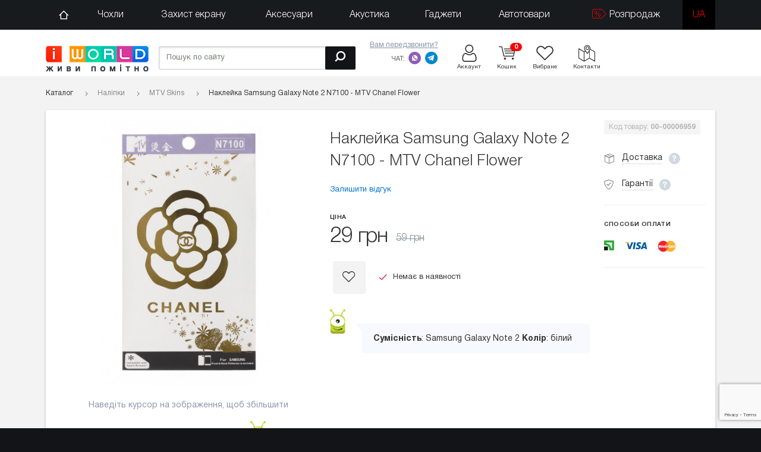

--- FILE ---
content_type: text/html; charset=UTF-8
request_url: https://iworld.ua/products/naklejka-dlya-samsung-galaxy-note-2-n7100---mtv-chanel-flower
body_size: 9387
content:
<!doctype html>
<html class="no-js no-touch" prefix="og: https://ogp.me/ns# fb: https://ogp.me/ns/fb# product: https://ogp.me/ns/product#"  lang="ua" lang_id="2" in_cart="У кошику" go_to_pay="Перейти до оплати">
<head>


	<meta charset="utf-8">
	<meta http-equiv="x-ua-compatible" content="ie=edge">
	<base href="https://iworld.ua/">
	<title>Наклейка Samsung Galaxy Note 2 N7100 - MTV Chanel Flower купити за 29.00 грн. в iWorld.ua</title>

		
	
			<link rel="preload" href="design/rlab_lang/css/all.css?v=1675373061" as="style">
			<link rel="preload" href="design/rlab_lang/css/account.css?v=1632761224" as="style">
			<link rel="preload" href="design/rlab_lang/css/account-responsive.css?v=1632761224" as="style">
			<link rel="preload" href="design/rlab_lang/css/fix.css?v=1670415302" as="style">
			<link rel="preload" href="design/rlab_lang/css/custom.css?v=1632761227" as="style">
			<link rel="preload" href="design/rlab_lang/css/custom-responsive.css?v=1632761226" as="style">
	

			

	<meta name="viewport" content="width=device-width, initial-scale=1, shrink-to-fit=no">
	<meta name="cmsmagazine" content="468f70ab91e70c908dc7b4a7dee94232">
	<meta name="it-rating" content="it-rat-c1a5de279a1e954ecc24af76ceb0188e">
	<meta name="format-detection" content="telephone=no">
			<meta name="theme-color" content="#2CC8B0">
	<meta name="description" content="Наклейка Samsung Galaxy Note 2 N7100 - MTV Chanel Flower ❤ Вигідна Ціна на MTV Skins в Києві✈ Доставка по всій Україні...Телефонуйте ☎ (044) 539-0-549.">
	<meta name="keywords" content="Наклейка Samsung Galaxy Note 2 N7100 - MTV Chanel Flower, купити Наклейка Samsung Galaxy Note 2 N7100 - MTV Chanel Flower">
			<link rel="canonical" href="https://iworld.ua/products/naklejka-dlya-samsung-galaxy-note-2-n7100---mtv-chanel-flower">
					<meta name="robots" content="index,follow">
						<link rel="dns-prefetch" href="//google-analytics.com">
	<link rel="dns-prefetch" href="//www.google-analytics.com">
	<link rel="dns-prefetch" href="//www.googletagmanager.com">
	<link rel="dns-prefetch" href="//www.googleadservices.com">
	<link rel="dns-prefetch" href="//googleads.g.doubleclick.net">
	<link rel="dns-prefetch" href="//www.smartsuppchat.com">
	<!--[if lt IE 9]>
		<script src="/design/rlab_lang/js/polyfills/ie.dca7779677fd46b8b63efd94207e01f6.js"></script>

	<![endif]-->
	<link type="text/plain" rel="author" href="https://iworld.ua/humans.txt">


			<link rel="stylesheet" href="design/rlab_lang/css/all.css?v=1675373061">
			<link rel="stylesheet" href="design/rlab_lang/css/account.css?v=1632761224">
			<link rel="stylesheet" href="design/rlab_lang/css/account-responsive.css?v=1632761224">
			<link rel="stylesheet" href="design/rlab_lang/css/fix.css?v=1670415302">
			<link rel="stylesheet" href="design/rlab_lang/css/custom.css?v=1632761227">
			<link rel="stylesheet" href="design/rlab_lang/css/custom-responsive.css?v=1632761226">
	
	<meta name="application-name" content="iWorld.ua">
	<link rel="apple-touch-icon" sizes="180x180" href="https://iworld.ua/files/favicon/apple-touch-icon.png">
	<link rel="icon" type="image/png" sizes="32x32" href="https://iworld.ua/files/favicon/favicon-32x32.png">
	<link rel="icon" type="image/png" sizes="16x16" href="https://iworld.ua/files/favicon/favicon-16x16.png">
	<link rel="manifest" href="https://iworld.ua/files/favicon/site.webmanifest">
	<link rel="mask-icon" href="https://iworld.ua/files/favicon/safari-pinned-tab.svg" color="#fb0000">
	<link rel="shortcut icon" href="https://iworld.ua/favicon.ico?v2">
	<meta name="msapplication-TileColor" content="#ffffff">
	<meta name="msapplication-config" content="https://iworld.ua/files/favicon/browserconfig.xml">
	<meta name="theme-color" content="#ffffff">
 <meta name="google-site-verification" content="rbw7k6deUEPWdCUxfAukC0OFQ-ndfO6oOBhTPaXaEQc" />
	<script type="text/javascript">
		document.documentElement.className = document.documentElement.className.replace("no-js","js");
		!('ontouchstart' in window || navigator.msMaxTouchPoints) || (document.documentElement.className = document.documentElement.className.replace("no-touch","touch"));
		var google_tag_params={ },
			dataLayer = [],
			echo = false;
	</script>
	
	<!--<script src="/design/rlab_lang/js/snow-fall.js"></script>-->
 <meta name="google-site-verification" content="tshQwmaVm_r72rYLABQ47N-RwXIfwdXK5RJfB8f9Wi8" />
</head>
<body>
	<div id="page">
		

		<header class="header fullFix">
 
			
	<div class="nav__wrap js-nav-mouseenter">
		<nav>
			<div class="container">
				<div class="row">
					<div class="col-xxl-12 col-md-12">
						<div class="nav__container">
							<a href="#menu" class="hamburger hamburger--collapse2 js-hamburger">
								<div class="hamburger-box2">
									<div class="hamburger-inner2"></div>
								</div>
								<span class="hamburger-text" data-tr="catalog">Каталог</span>
							</a>
							<div class="header__mobile--informers js-mobile-informers"></div>
							<div id="menu"></div>
							<ul class="nav" data-insert="false">
								<li class="nav__li">
									<span data-hash="aHR0cHM6Ly9pd29ybGQudWEv" class="nav__link"><span class="icon icon-home"></span></span>
								</li>
																	<li class="nav__li">
										<a href="https://iworld.ua/chehly" class="nav__link">
																						Чохли
										</a>
																					<div class="nav__dropdown">
												<div class="row" data-insert-key="dropdown-12">
													
												</div>
											</div>
																			</li>
																	<li class="nav__li">
										<a href="https://iworld.ua/zashchitа-ekrana" class="nav__link">
																						Захист екрану
										</a>
																					<div class="nav__dropdown">
												<div class="row" data-insert-key="dropdown-9">
													
												</div>
											</div>
																			</li>
																	<li class="nav__li">
										<a href="https://iworld.ua/aksessuary" class="nav__link">
																						Аксесуари
										</a>
																					<div class="nav__dropdown">
												<div class="row" data-insert-key="dropdown-1">
													
												</div>
											</div>
																			</li>
																	<li class="nav__li">
										<a href="https://iworld.ua/audio" class="nav__link">
																						Акустика
										</a>
																					<div class="nav__dropdown">
												<div class="row" data-insert-key="dropdown-15">
													
												</div>
											</div>
																			</li>
																	<li class="nav__li">
										<a href="https://iworld.ua/gadzhety" class="nav__link">
																						Гаджети
										</a>
																					<div class="nav__dropdown">
												<div class="row" data-insert-key="dropdown-54">
													
												</div>
											</div>
																			</li>
																	<li class="nav__li">
										<a href="https://iworld.ua/avtotovary" class="nav__link">
																						Автотовари
										</a>
																					<div class="nav__dropdown">
												<div class="row" data-insert-key="dropdown-557">
													
												</div>
											</div>
																			</li>
																	<li class="nav__li">
										<a href="https://iworld.ua/rasprodazha" class="nav__link">
																							<span class="icon icon-tagsale"></span>
																						Розпродаж
										</a>
																					<div class="nav__dropdown">
												<div class="row" data-insert-key="dropdown-447">
													
												</div>
											</div>
																			</li>
																																														<li class="nav__li lang_link selected">
											<a href="/products/naklejka-dlya-samsung-galaxy-note-2-n7100---mtv-chanel-flower" class="nav__link  lang-active "> 
											ua
											</a>
											</li>
										 
									 
								  
							</ul>
							<div class="nav__informers">
								<div class="header__informer">
									<a href="https://iworld.ua/cart" class="header__informer--link" onclick="$('.js-cart-informer > a').click();return false;">
										<div class="header__informer--count" data-bind-total-products-in-cart>0</div>
										<div class="icon icon-cart"></div>
										<div class="header__informer--text" data-tr="cart_title">Кошик</div>
									</a>
								</div>
								<div class="header__informer js-favorites-informer">
										<div class="header__informer--count"></div>
	<div class="icon icon-favorite"></div>
	<div class="header__informer--text"  data-tr="wishlist_title">Вибране</div>

								</div>
							</div>
						</div>
					</div>
				</div>
			</div>
		</nav>
	</div>


			<div class="container">
				<div class="row">
					<div class="col-xxl-2 col-xl-2 col-lg-3 col-md-3 col-sm-12 col-xs-12">
													<a href="https://iworld.ua/" class="header__logo">
								<img class="retina" src="https://iworld.ua/design/rlab_lang/images/logo_ua.png" title="Інтернет-магазин «iWorld»" data-tr="site_name" alt="Інтернет-магазин «iWorld»" width="173" height="43">
							</a>
											</div>
					<div class="col-xxl-5 col-xl-7 col-xl-push-3 col-xxl-push-5 col-lg-9 col-md-9 hidden-xs hidden-sm js-desktop-informers">
						<div class="header__info">
							<div class="header__phone">
								<!--<a href="tel:+380445390549" class="header__phone--number"><span class="icon icon-phone"></span>(044) 539-0-549</a>-->
								<button class="js-show-callback header__phone--callback" data-tr="your_callback">Вам передзвонити?</button>
								<div class="callback">
									<form class="callback__form js-submit-callback">
										<input type="text" name="phone" class="callback__input js-mask-phone" placeholder="Вкажіть ваш телефон" data-tr="enter_your_phone" required>
										<button type="submit" value="Надіслати" data-tr="send" class="callback__submit"><span class="icon icon-bigarrow"></span></button>
									</form>
								</div>
								<div class="header__phone--soc">
									<span class="header__phone--soctext" data-tr="chat">Чат:</span>
									<a title="viber" href="viber://chat?number=+380966676766" class="header__phone--icon icon icon-viber_gray"></a>
									<a title="telegram" href="https://t.me/iWorldShop" rel="noopener" class="header__phone--icon icon icon-telegram_gray"></a>
								</div>
							</div>
							<!--<div class="header__phones">
								<a href="tel:+380935300808" class="header__phones--number"><span class="icon icon-life"></span>(093) 530-08-08</a>
								<a href="tel:+380660090302" class="header__phones--number"><span class="icon icon-mts"></span>(066) 009-03-02</a>
								<a href="tel:+380966676766" class="header__phones--number"><span class="icon icon-kyivstar"></span>(096) 667-67-66</a>
							</div>-->
							<a href="account" class="header__informer">
								<div class="icon icon-account "></div>
								<div class="header__informer--text" data-tr="account">Аккаунт</div>
							</a>
							<a href="tel:+380445390549" class="header__call header__informer visible-xs-inline-block visible-sm-inline-block"><span class="icon icon-call"></span></a>
							<div class="header__informer js-cart-informer">
									<div class=" header__informer--link js-informer-mini" data-src="#cartpopup" data-fancybox="modal">
		<div class="header__informer--count">0</div>
		<div class="icon icon-cart"></div>
		<div class="header__informer--text" data-tr="cart_title">Кошик</div>
	</div>
<div style="display:none;">
	<div id="cartpopup">
		<div class="cartpopup js-purchases-ajax">
							<div>
					<p  data-tr="cart_is_empty">Ваш кошик порожній</p>
				</div>
			
		</div>
	</div>
</div>

							</div>
							<div class="header__informer js-favorites-informer">
									<div class="header__informer--count"></div>
	<div class="icon icon-favorite"></div>
	<div class="header__informer--text"  data-tr="wishlist_title">Вибране</div>

							</div>
							<a href="contact" class="header__informer">
								<div class="icon icon-contacts"></div>
								<div class="header__informer--text" data-tr="contacts">Контакти</div>
							</a>
 
						</div>
					</div>
					<div class="col-xxl-5 col-xl-3 col-xl-pull-7 col-xxl-pull-5 col-lg-12 col-xs-12 col-sm-12">
						<form class="search" action="https://iworld.ua/search">
							<input data-tr="search_by_site" aria-label="Пошук по сайту" type="text" class="search__input js-search-autocomplete" name="keyword" placeholder="Пошук по сайту" value="" minlength="2" required>
							<button aria-label="Пошук" type="submit" data-tr="search" value="Пошук" class="search__submit"><span class="icon-search"></span></button>
						</form>
					</div>
				</div>
			</div>
		</header>
		<main>
			

 

<script type="text/javascript">
	google_tag_params.dynx_itemid = "683";
	google_tag_params.dynx_pagetype = "product";
	google_tag_params.dynx_totalvalue = 29.00;
</script>
<div class="container">
		
		
	
				

			
									


<div class="path" vocab="https://schema.org/" typeof="BreadcrumbList">
			<span property="itemListElement" typeof="ListItem">
		<a href="https://iworld.ua/catalog" typeof="ListItem" class="path__home">
			<span property="name" data-tr="catalog">Каталог</span>
		</a>
	</span>
							<span property="itemListElement" typeof="ListItem">
				<a href="https://iworld.ua/naklejki-sale" typeof="ListItem" class="path__link">
					<span property="name">Наліпки</span>
				</a>
			</span>
								<span property="itemListElement" typeof="ListItem">
				<a href="https://iworld.ua/naklejki-sale/mtv-skins" typeof="ListItem" class="path__link">
					<span property="name">MTV Skins</span>
				</a>
			</span>
								<span class="path__last">Наклейка Samsung Galaxy Note 2 N7100 - MTV Chanel Flower</span>
			</div>


	<div class="block block-shadow2">
		<div class="padding17 product">
			<div class="row product__stickparent">
								<div class="col-xl-5 col-lg-6 col-md-12 col-sm-12 col-xs-12">
					<div class="product__sticky">
						<div class="product__img hidden-xs hidden-sm">
															<img src="https://iworld.ua/files/products/6e8708ae47d011e389fd00238b651b16_8f2f5901142a4bb19da9c42782613e3a.1000x1000.jpg?154d1f4d3ff47c6eb69165c585132bee" alt="Наклейка Samsung Galaxy Note 2 N7100 - MTV Chanel Flower" title="Наклейка Samsung Galaxy Note 2 N7100 - MTV Chanel Flower" class="js-zoom-photo">
													</div>
													<div class="product__mobileimg js-mobile-photos owl-carousel visible-xs visible-sm">
																	<img data-pagespeed-no-defer src="https://iworld.ua/files/products/6e8708ae47d011e389fd00238b651b16_8f2f5901142a4bb19da9c42782613e3a.700x700.jpg?0963cbf05b75623e20a0b6e062a3f887" title="Наклейка Samsung Galaxy Note 2 N7100 - MTV Chanel Flower" alt="Наклейка Samsung Galaxy Note 2 N7100 - MTV Chanel Flower" class="product__mobileimg--img">
															</div>
																			<div class="product__img--annotation" data-tr="zoom_hover">Наведіть курсор на зображення, щоб збільшити</div>
																	</div>

				</div>
				<div class="col-xl-5 col-lg-6 col-md-12 col-sm-12 col-xs-12">
					<div class="product__middle">
						<h1 class="product__name" data-product="683">Наклейка Samsung Galaxy Note 2 N7100 - MTV Chanel Flower</h1>
												<div class="product__rating">
							<a class="product__rating--link js-scroll-to" href="#reviews" data-tr="ostavit_otzyv">
																									Залишити відгук
															</a>
						</div>
						
						
						
						<form class="js-submit-cart" action="https://iworld.ua/cart" itemprop="offers" itemscope itemtype="https://schema.org/Offer">
															<input type="hidden" name="variant" value="683">
														<div class="product__price">
								<div class="product__price--text" data-tr="price">Ціна</div>
								<span class="product__price--number">29 грн</span>
																	<span class="product__price--old">59 грн</span>
																<meta itemprop="priceCurrency" content="UAH">
								<link itemprop="availability" href="https://schema.org/InStock">
							</div>
							<div class="product__buttons">
																<span data-product-id="683" class="animbutton product__fav js-add-favorite js-favorite-id-683">
									<span class="icon icon-favorite"></span>
								</span>
																	<div class="product__stock product__stock-empty" data-tr="out_stock">
										<div class="icon icon-check"></div>
										Немає в наявності
									</div>
															</div>
 
						</form>
						

						


						






													<div class="product__wormtext">
								<div class="product__wormtext--zavr"></div>
								<div class="product__wormtext--body">
																														<b>Сумісність</b>:
																							Samsung Galaxy Note 2																																<b>Колір</b>:
																							білий																																															</div>
							</div>
						


						

					</div>
				</div>
				<div class="col-xl-2 hidden-lg hidden-xs hidden-md hidden-sm">
											<div class="product__sku" data-tr="product__sku" >
							Код товару: <b>00-00006959</b>
						</div>
					
					<div class="product__infos">
						<div class="product__infos--item">
							<span class="product__infos--text" data-tr="delivery_title" ><span class="icon icon-delivery"></span> Доставка</span>
							<span class="icon icon-info" data-rel="tooltip" data-tr="delivery_product_text" data-title="<ul> <li>Доставка здійснюється кур'єром, в день замовлення при оформленні замовлення до 12:00. Замовлення оформлені після 12:00 доставляються на наступний робочий день. Доставка здійснюється до під'їзду.</li> <li>Є можливість самовивозу з офісу.</li> <li>Термінова доставка (протягом 2 годин) - 150 гривень.</li> <li>Доставка кур'єром здійснюється с Пн. по Пт.</li> <li><a href='ua/dostavka'>детальніше про умови доставки</a></li> </ul>">
									</span>
						</div>
						<div class="product__infos--item">
							<span class="product__infos--text" data-tr="guarantees" ><span class="icon icon-garantie"></span> Гарантії</span>
							<span class="icon icon-info" data-rel="tooltip" data-tr="guarantees_text" data-title="		<ul> <li>1 місяць гарантії на всю техніку</li> <li>14 днів гарантії на всі аксесуари</li> <li>обмін / повернення протягом 14 днів</li> <li><a href='ua/garantiia'>детальніше про умови гарантії</a></li> </ul>">
							</span>
						</div>
					</div>
					<div class="product__payments">
						<div class="product__payments--text" data-tr="product__payments">Способи оплати</div>
						<img src="https://iworld.ua/design/rlab_lang/images/product_payments.png" alt="Способи оплати" title="Способи оплати">
					</div>
					
									</div>
			</div>
						<div class="row">
				<div class="col-xl-10 col-xl-offset-1">
					<div class="tabs">
						<div class="tabs__caption js-navScroll">
							<ul>
																									
									
																																	<li>
									<a href="#reviews" class="tabs__caption-li" data-tr="otzyvy" >
										Відгуки <span class="tabs__caption--icon"></span>
										<div class="zavr__comments ua"><span></span></div>
									</a>
								</li>
								
							</ul>
						</div>
						
						
						
						<div class="tabs__content" id="reviews">
							<div class="reviews">
								
								<form class="reviews__form js-submit-recaptcha" method="post">
									<div class="reviews__title" data-tr="ostavit_otzyv">Залишити відгук</div>
																		
									<div class="row form">
										<div class="col-xl-6">
											<label class="form__label" data-tr="your_name">Ваше ім'я</label>
											<input type="text" class="input" name="imyad41d8cd98f00b204e9800998ecf8427e" value="" required>
											<input type="text" class="input skrull" name="name" value="777" required>
										</div>
										<div class="col-xl-6">
											<label class="form__label">Email</label>
											<input type="email" class="input" name="mylod41d8cd98f00b204e9800998ecf8427e" value="" required>
											<input type="text" class="input skrull" name="email" value="777" required>
										</div>
										<div class="col-xl-12">
											<label class="form__label" for="text" data-tr="otzyv_title">Відгук</label>
											<textarea name="shocykavod41d8cd98f00b204e9800998ecf8427e" id="text" rows="4" class="input"></textarea>
											<textarea name="text" id="text" rows="4" class="input skrull">777</textarea>
										</div>
										<div class="col-xl-12">
											<div class="form__plus">
												<label class="form__plus--label" data-tr="otsenka">
													Оцінка
												</label>
												<div id="star-rating" class="js-rating-product reviews__stars">
													<input data-tr="otsenka_1" title="жахливо" type="radio" name="rating" value="1">
													<input data-tr="otsenka_2" title="погано" type="radio" name="rating" value="2">
													<input data-tr="otsenka_3" title="звичайно" type="radio" name="rating" value="3">
													<input data-tr="otsenka_4" title="добре" type="radio" name="rating" value="4">
													<input data-tr="otsenka_5" type="radio" name="rating" value="5" checked>
												</div>
											</div>
											<div class="form__plus">
												<label class="form__plus--label" for="text_plus" data-tr="pluses" >
													<span class="icon icon-hand_up"></span> Плюси
												</label>
												<input type="text" name="text_plus" id="text_plus" maxlength="500" class="form__plus--input input" value="">
											</div>
											<div class="form__plus">
												<label class="form__plus--label" for="text_minus" data-tr="minuses" >
													<span class="icon icon-hand_down"></span> мінуси
												</label>
												<input type="text" name="text_minus" id="text_minus" maxlength="500" class="form__plus--input input" value="">
											</div>
											<input type="submit" name="comment" value="Надіслати" data-tr="send" class="button form__submit">
										</div>
									</div>
								</form>
							</div>
						</div>  
					</div>
				</div>
			</div>
		</div>
	</div>
</div>

		</main>
				<footer class="footer">
			<div class="container">
				
								<div class="col-xl-2 col-xxl-2 col-lg-3 col-md-3 col-sm-4 col-xs-12">
					<a href="" class="footer__logo">
						<img src="https://iworld.ua/design/rlab_lang/images/footer_logo_ua.png" alt="iWorld" title="iWorld" width="155px" height="39px" />
					</a>
					<div class="footer__copyright" data-tr="site_name">
						© 2026 Інтернет-магазин «iWorld»
						<p data-tr="developed_in"> Розроблено в Rainbow Lab</p>
					</div>
				</div>
				<div class="col-xl-4 col-xxl-3 col-xxl-push-7 col-xl-push-6 col-lg-9 col-md-9 col-sm-8 col-xs-12">
					<!--<div class="footer__phones">
						<a href="tel:0935300808" class="footer__phones--number"><span class="icon icon-life"></span>(093) 530-08-08</a>
						<a href="tel:0660090302" class="footer__phones--number"><span class="icon icon-mts"></span>(066) 009-03-02</a>
						<a href="tel:0966676766" class="footer__phones--number"><span class="icon icon-kyivstar"></span>(096) 667-67-66</a>
					</div>
					<div class="footer__phone">
						<a href="tel:0445390549" class="footer__phone--number"><span class="icon icon-phone"></span>(044) 539-0-549</a>
						<button class="js-show-callback footer__phone--callback" data-tr="your_callback">Вам передзвонити?</button>
						<div class="callback">
							<form class="callback__form js-submit-callback">
								<input type="text" name="phone" class="callback__input js-mask-phone" placeholder="Вкажіть ваш телефон" data-tr="enter_your_phone" required>
								<button type="submit" value="Надіслати" data-tr="send"  class="callback__submit"><span class="icon icon-bigarrow"></span></button>
							</form>
						</div>
					</div>-->
					<div class="footer__socials">
						
						<span class="footer__socials--link" data-hash="aHR0cHM6Ly9mYWNlYm9vay5jb20vaXdvcmxkdWE=">
							<span class="icon icon-fb"></span>
						</span>
						
					</div>
					<div class="totop"><span class="icon icon-arrow_top"></span></div>
				</div>
				<div class="col-xl-6 col-xxl-7 col-xxl-pull-3 col-xl-pull-4 col-lg-12 col-md-12 col-xs-12">
					<div class="footer__text" data-tr="footer__text">
						
					</div>
					<div class="footer__submenu">
						<a href="https://iworld.ua/blog" class="footer__submenu--link" data-tr="blog_title">Блог</a>
						<a href="https://iworld.ua/dostavka" class="footer__submenu--link"  data-tr="dostavka_oplata">Доставка, оплата</a>
						<a href="https://iworld.ua/sotrudnichestvo" class="footer__submenu--link" data-tr="cooperation">Співробітництво</a>
						<a href="https://iworld.ua/garantiia" class="footer__submenu--link" data-tr="guarantee">Гарантія</a>
						<a href="https://iworld.ua/contact" class="footer__submenu--link footer__submenu--link-ic" data-tr="contacts"><span class="icon icon-loc"></span>Контакти</a>
						<!-- <a href="#showroom" onclick="showroom(); return false;" class="footer__submenu--link footer__submenu--link-ic"><span class="icon-s-circle"></span> Шоурум</a> -->
					</div>
					<div class="footer__payments hidden-xl visible-xxl-inline"  data-tr="prinimaem_k_oplate">Приймаємо до сплати:
						<img src="https://iworld.ua/design/rlab_lang/images/privat-24.png" alt="приймаємо Приват24" title="приймаємо Приват24" data-tr="on_privat24" width="17" height="16" />
						<img src="https://iworld.ua/design/rlab_lang/images/visa-mc.png" alt="приймаємо Visa" title="приймаємо Visa" data-tr="on_visa" width="37" height="12" />
						<img src="https://iworld.ua/design/rlab_lang/images/mc.png" alt="приймаємо MasterCard" title="приймаємо MasterCard" width="25" height="15" />
					</div>
				</div>
			</div>
		</footer>
			</div>
	<script>
		// Register the service worker
		if ('serviceWorker' in navigator && /https/.test(location.protocol)) {
			window.addEventListener('load', function()  {
				navigator.serviceWorker.register('/sw.js').then(function(registration) {
					console.log('Service worker зарегистрирован:', registration);
				}).catch(function(error) {
					console.log('Ошибка при регистрации service worker-а:', error);
				});
			});
		}
	</script>

	<script type="text/javascript">
		if(navigator.userAgent.indexOf("Lighthouse") == -1) {
			(function(a,b){if(typeof define==="function"&&define.amd){define(function(){return b(a)})}else{if(typeof exports==="object"){module.exports=b}else{a.echo=b(a)}}})(this,function(j){var c={};var l=function(){};var e,h,f,k,d,g;var a=function(m){return(m.offsetParent===null)};var i=function(n,m){if(a(n)){return false}var o=n.getBoundingClientRect();return(o.right>=m.l&&o.bottom>=m.t&&o.left<=m.r&&o.top<=m.b)};var b=function(){if(!k&&!!h){return}clearTimeout(h);h=setTimeout(function(){c.render();h=null},f)};c.init=function(q){q=q||{};var o=q.offset||0;var n=q.offsetVertical||o;var p=q.offsetHorizontal||o;var m=function(r,s){return parseInt(r||s,10)};e={t:m(q.offsetTop,n),b:m(q.offsetBottom,n),l:m(q.offsetLeft,p),r:m(q.offsetRight,p)};f=m(q.throttle,250);k=q.debounce!==false;g=q.detach!==false;d=!!q.unload;l=q.callback||l;c.render();if(document.addEventListener){j.addEventListener("scroll",b,false);j.addEventListener("load",b,false)}else{j.attachEvent("onscroll",b);j.attachEvent("onload",b)}};c.render=function(p){var n=(p||document).querySelectorAll("img[data-echo], [data-echo-background]");var r=n.length;var s,q;var m={l:0-e.l,t:0-e.t,b:(j.innerHeight||document.documentElement.clientHeight)+e.b,r:(j.innerWidth||document.documentElement.clientWidth)+e.r};for(var o=0;o<r;o++){q=n[o];if(i(q,m)){if(d){q.setAttribute("data-echo-placeholder",q.src)}if(q.getAttribute("data-echo-background")!==null){q.style.backgroundImage="url("+q.getAttribute("data-echo-background")+")"}else{if(q.src!==(s=q.getAttribute("data-echo"))){q.src=s}}if(!d){q.removeAttribute("data-echo");q.removeAttribute("data-echo-background")}l(q,"load")}else{if(d&&!!(s=q.getAttribute("data-echo-placeholder"))){if(q.getAttribute("data-echo-background")!==null){q.style.backgroundImage="url("+s+")"}else{q.src=s}q.removeAttribute("data-echo-placeholder");l(q,"unload")}}}if(!r&&g){c.detach()}};c.detach=function(){if(document.removeEventListener){j.removeEventListener("scroll",b)}else{j.detachEvent("onscroll",b)}clearTimeout(h)};return c});
			echo.init({
				offset: 100,
				offsetVertical: 150,
				throttle: 150,
				detach: false,
				callback: function(element, op) {
					element.onload = function() {
						element.classList.remove('js-image-not-loaded');
					}
				}
			});
		}
	</script>
		<script src="/design/rlab_lang/js/all.5a4259fef4d5d4e61dea788eeed95af5.js"></script>

	<script src="https://iworld.ua/design/rlab_lang/js/polyfills/i-sticky.min.js"></script>

	

	<script type="text/javascript">
		var q = '1768680351';
			q = '03022019';
		$script.path('https://iworld.ua/design/rlab_lang/js/');
		$script.urlArgs('q=' + q);
 
	</script>
	<script src="/design/rlab_lang/js/app.min.f4376b2d3687ab2e47d2dbdb19087ee6.js"></script>

 
	<script src="/design/rlab_lang/js/main.min.410226b573c1096aa9cda8622bd8f387.js"></script>



						<script src="https://www.google.com/recaptcha/api.js?render=6LcFikckAAAAAMB1ZKldkbYNDMSbWRygBdHg1_it"></script>
			<script>
				if(document.getElementsByClassName('js-submit-recaptcha').length > 0 && navigator.userAgent.indexOf('Lighthouse') == -1) {
					grecaptcha.ready(function() {
						grecaptcha.execute('6LcFikckAAAAAMB1ZKldkbYNDMSbWRygBdHg1_it', { }).then(function(token) {
							$('<input type="hidden" name="g-recaptcha-response">').val(token).appendTo('.js-submit-recaptcha')
						});
					});
				}
			</script>
			

	
	
			<link rel="stylesheet" href="https://iworld.ua/design/rlab_lang/css/credit.min.css">
	

		
		<!-- Google Tag Manager -->
		<noscript><iframe src="//www.googletagmanager.com/ns.html?id=GTM-KHKKW6" height="0" width="0" style="display:none;visibility:hidden"></iframe></noscript>
		<script>
		if (navigator.userAgent.indexOf('Lighthouse') == -1) {
			(function(w, d, s, l, i) {
				w[l] = w[l] || [];
				w[l].push({
					'gtm.start':
							new Date().getTime(), event: 'gtm.js'
				});
				var f = d.getElementsByTagName(s)[0],
						j = d.createElement(s), dl = l != 'dataLayer' ? '&l=' + l : '';
				j.async = true;
				j.src =
						'//www.googletagmanager.com/gtm.js?id=' + i + dl;
				f.parentNode.insertBefore(j, f);
			})(window, document, 'script', 'dataLayer', 'GTM-KHKKW6');
		}
		</script>
		<!-- End Google Tag Manager -->
	 <!-- Facebook Pixel Code -->
	<script>
	  !function(f,b,e,v,n,t,s)
	  {if(f.fbq)return;n=f.fbq=function(){n.callMethod?
	  n.callMethod.apply(n,arguments):n.queue.push(arguments)};
	  if(!f._fbq)f._fbq=n;n.push=n;n.loaded=!0;n.version='2.0';
	  n.queue=[];t=b.createElement(e);t.async=!0;
	  t.src=v;s=b.getElementsByTagName(e)[0];
	  s.parentNode.insertBefore(t,s)}(window, document,'script',
	  'https://connect.facebook.net/en_US/fbevents.js');
	  fbq('init', '2259332824164460');
	  fbq('track', 'PageView');
	</script>
	<noscript><img height="1" width="1" style="display:none"
	  src="https://www.facebook.com/tr?id=2259332824164460&ev=PageView&noscript=1"
	/></noscript>
	<!-- End Facebook Pixel Code -->
	 

	<!-- BEGIN JIVOSITE CODE  -->
		<script type='text/javascript'>
			document.addEventListener("DOMContentLoaded", function() {
				setTimeout(function () {
					(function () {
						var widget_id = 'Afj7Y094jP';
						var d = document;
						var w = window;

						function l() {
							var s = document.createElement('script');
							s.type = 'text/javascript';
							s.async = true;
							s.src = '//code.jivosite.com/script/widget/' + widget_id;
							var ss = document.getElementsByTagName('script')[0];
							ss.parentNode.insertBefore(s, ss);
						}

						if (d.readyState == 'complete') {
							l();
						} else {
							if (w.attachEvent) {
								w.attachEvent('onload', l);
							} else {
								w.addEventListener('load', l, false);
							}
						}
					})();
				}, 3000);
			});
		</script>
	<!--  END JIVOSITE CODE -->

	</body>
</html>


--- FILE ---
content_type: text/html; charset=utf-8
request_url: https://www.google.com/recaptcha/api2/anchor?ar=1&k=6LcFikckAAAAAMB1ZKldkbYNDMSbWRygBdHg1_it&co=aHR0cHM6Ly9pd29ybGQudWE6NDQz&hl=en&v=PoyoqOPhxBO7pBk68S4YbpHZ&size=invisible&anchor-ms=20000&execute-ms=30000&cb=j94kb5xfn259
body_size: 48579
content:
<!DOCTYPE HTML><html dir="ltr" lang="en"><head><meta http-equiv="Content-Type" content="text/html; charset=UTF-8">
<meta http-equiv="X-UA-Compatible" content="IE=edge">
<title>reCAPTCHA</title>
<style type="text/css">
/* cyrillic-ext */
@font-face {
  font-family: 'Roboto';
  font-style: normal;
  font-weight: 400;
  font-stretch: 100%;
  src: url(//fonts.gstatic.com/s/roboto/v48/KFO7CnqEu92Fr1ME7kSn66aGLdTylUAMa3GUBHMdazTgWw.woff2) format('woff2');
  unicode-range: U+0460-052F, U+1C80-1C8A, U+20B4, U+2DE0-2DFF, U+A640-A69F, U+FE2E-FE2F;
}
/* cyrillic */
@font-face {
  font-family: 'Roboto';
  font-style: normal;
  font-weight: 400;
  font-stretch: 100%;
  src: url(//fonts.gstatic.com/s/roboto/v48/KFO7CnqEu92Fr1ME7kSn66aGLdTylUAMa3iUBHMdazTgWw.woff2) format('woff2');
  unicode-range: U+0301, U+0400-045F, U+0490-0491, U+04B0-04B1, U+2116;
}
/* greek-ext */
@font-face {
  font-family: 'Roboto';
  font-style: normal;
  font-weight: 400;
  font-stretch: 100%;
  src: url(//fonts.gstatic.com/s/roboto/v48/KFO7CnqEu92Fr1ME7kSn66aGLdTylUAMa3CUBHMdazTgWw.woff2) format('woff2');
  unicode-range: U+1F00-1FFF;
}
/* greek */
@font-face {
  font-family: 'Roboto';
  font-style: normal;
  font-weight: 400;
  font-stretch: 100%;
  src: url(//fonts.gstatic.com/s/roboto/v48/KFO7CnqEu92Fr1ME7kSn66aGLdTylUAMa3-UBHMdazTgWw.woff2) format('woff2');
  unicode-range: U+0370-0377, U+037A-037F, U+0384-038A, U+038C, U+038E-03A1, U+03A3-03FF;
}
/* math */
@font-face {
  font-family: 'Roboto';
  font-style: normal;
  font-weight: 400;
  font-stretch: 100%;
  src: url(//fonts.gstatic.com/s/roboto/v48/KFO7CnqEu92Fr1ME7kSn66aGLdTylUAMawCUBHMdazTgWw.woff2) format('woff2');
  unicode-range: U+0302-0303, U+0305, U+0307-0308, U+0310, U+0312, U+0315, U+031A, U+0326-0327, U+032C, U+032F-0330, U+0332-0333, U+0338, U+033A, U+0346, U+034D, U+0391-03A1, U+03A3-03A9, U+03B1-03C9, U+03D1, U+03D5-03D6, U+03F0-03F1, U+03F4-03F5, U+2016-2017, U+2034-2038, U+203C, U+2040, U+2043, U+2047, U+2050, U+2057, U+205F, U+2070-2071, U+2074-208E, U+2090-209C, U+20D0-20DC, U+20E1, U+20E5-20EF, U+2100-2112, U+2114-2115, U+2117-2121, U+2123-214F, U+2190, U+2192, U+2194-21AE, U+21B0-21E5, U+21F1-21F2, U+21F4-2211, U+2213-2214, U+2216-22FF, U+2308-230B, U+2310, U+2319, U+231C-2321, U+2336-237A, U+237C, U+2395, U+239B-23B7, U+23D0, U+23DC-23E1, U+2474-2475, U+25AF, U+25B3, U+25B7, U+25BD, U+25C1, U+25CA, U+25CC, U+25FB, U+266D-266F, U+27C0-27FF, U+2900-2AFF, U+2B0E-2B11, U+2B30-2B4C, U+2BFE, U+3030, U+FF5B, U+FF5D, U+1D400-1D7FF, U+1EE00-1EEFF;
}
/* symbols */
@font-face {
  font-family: 'Roboto';
  font-style: normal;
  font-weight: 400;
  font-stretch: 100%;
  src: url(//fonts.gstatic.com/s/roboto/v48/KFO7CnqEu92Fr1ME7kSn66aGLdTylUAMaxKUBHMdazTgWw.woff2) format('woff2');
  unicode-range: U+0001-000C, U+000E-001F, U+007F-009F, U+20DD-20E0, U+20E2-20E4, U+2150-218F, U+2190, U+2192, U+2194-2199, U+21AF, U+21E6-21F0, U+21F3, U+2218-2219, U+2299, U+22C4-22C6, U+2300-243F, U+2440-244A, U+2460-24FF, U+25A0-27BF, U+2800-28FF, U+2921-2922, U+2981, U+29BF, U+29EB, U+2B00-2BFF, U+4DC0-4DFF, U+FFF9-FFFB, U+10140-1018E, U+10190-1019C, U+101A0, U+101D0-101FD, U+102E0-102FB, U+10E60-10E7E, U+1D2C0-1D2D3, U+1D2E0-1D37F, U+1F000-1F0FF, U+1F100-1F1AD, U+1F1E6-1F1FF, U+1F30D-1F30F, U+1F315, U+1F31C, U+1F31E, U+1F320-1F32C, U+1F336, U+1F378, U+1F37D, U+1F382, U+1F393-1F39F, U+1F3A7-1F3A8, U+1F3AC-1F3AF, U+1F3C2, U+1F3C4-1F3C6, U+1F3CA-1F3CE, U+1F3D4-1F3E0, U+1F3ED, U+1F3F1-1F3F3, U+1F3F5-1F3F7, U+1F408, U+1F415, U+1F41F, U+1F426, U+1F43F, U+1F441-1F442, U+1F444, U+1F446-1F449, U+1F44C-1F44E, U+1F453, U+1F46A, U+1F47D, U+1F4A3, U+1F4B0, U+1F4B3, U+1F4B9, U+1F4BB, U+1F4BF, U+1F4C8-1F4CB, U+1F4D6, U+1F4DA, U+1F4DF, U+1F4E3-1F4E6, U+1F4EA-1F4ED, U+1F4F7, U+1F4F9-1F4FB, U+1F4FD-1F4FE, U+1F503, U+1F507-1F50B, U+1F50D, U+1F512-1F513, U+1F53E-1F54A, U+1F54F-1F5FA, U+1F610, U+1F650-1F67F, U+1F687, U+1F68D, U+1F691, U+1F694, U+1F698, U+1F6AD, U+1F6B2, U+1F6B9-1F6BA, U+1F6BC, U+1F6C6-1F6CF, U+1F6D3-1F6D7, U+1F6E0-1F6EA, U+1F6F0-1F6F3, U+1F6F7-1F6FC, U+1F700-1F7FF, U+1F800-1F80B, U+1F810-1F847, U+1F850-1F859, U+1F860-1F887, U+1F890-1F8AD, U+1F8B0-1F8BB, U+1F8C0-1F8C1, U+1F900-1F90B, U+1F93B, U+1F946, U+1F984, U+1F996, U+1F9E9, U+1FA00-1FA6F, U+1FA70-1FA7C, U+1FA80-1FA89, U+1FA8F-1FAC6, U+1FACE-1FADC, U+1FADF-1FAE9, U+1FAF0-1FAF8, U+1FB00-1FBFF;
}
/* vietnamese */
@font-face {
  font-family: 'Roboto';
  font-style: normal;
  font-weight: 400;
  font-stretch: 100%;
  src: url(//fonts.gstatic.com/s/roboto/v48/KFO7CnqEu92Fr1ME7kSn66aGLdTylUAMa3OUBHMdazTgWw.woff2) format('woff2');
  unicode-range: U+0102-0103, U+0110-0111, U+0128-0129, U+0168-0169, U+01A0-01A1, U+01AF-01B0, U+0300-0301, U+0303-0304, U+0308-0309, U+0323, U+0329, U+1EA0-1EF9, U+20AB;
}
/* latin-ext */
@font-face {
  font-family: 'Roboto';
  font-style: normal;
  font-weight: 400;
  font-stretch: 100%;
  src: url(//fonts.gstatic.com/s/roboto/v48/KFO7CnqEu92Fr1ME7kSn66aGLdTylUAMa3KUBHMdazTgWw.woff2) format('woff2');
  unicode-range: U+0100-02BA, U+02BD-02C5, U+02C7-02CC, U+02CE-02D7, U+02DD-02FF, U+0304, U+0308, U+0329, U+1D00-1DBF, U+1E00-1E9F, U+1EF2-1EFF, U+2020, U+20A0-20AB, U+20AD-20C0, U+2113, U+2C60-2C7F, U+A720-A7FF;
}
/* latin */
@font-face {
  font-family: 'Roboto';
  font-style: normal;
  font-weight: 400;
  font-stretch: 100%;
  src: url(//fonts.gstatic.com/s/roboto/v48/KFO7CnqEu92Fr1ME7kSn66aGLdTylUAMa3yUBHMdazQ.woff2) format('woff2');
  unicode-range: U+0000-00FF, U+0131, U+0152-0153, U+02BB-02BC, U+02C6, U+02DA, U+02DC, U+0304, U+0308, U+0329, U+2000-206F, U+20AC, U+2122, U+2191, U+2193, U+2212, U+2215, U+FEFF, U+FFFD;
}
/* cyrillic-ext */
@font-face {
  font-family: 'Roboto';
  font-style: normal;
  font-weight: 500;
  font-stretch: 100%;
  src: url(//fonts.gstatic.com/s/roboto/v48/KFO7CnqEu92Fr1ME7kSn66aGLdTylUAMa3GUBHMdazTgWw.woff2) format('woff2');
  unicode-range: U+0460-052F, U+1C80-1C8A, U+20B4, U+2DE0-2DFF, U+A640-A69F, U+FE2E-FE2F;
}
/* cyrillic */
@font-face {
  font-family: 'Roboto';
  font-style: normal;
  font-weight: 500;
  font-stretch: 100%;
  src: url(//fonts.gstatic.com/s/roboto/v48/KFO7CnqEu92Fr1ME7kSn66aGLdTylUAMa3iUBHMdazTgWw.woff2) format('woff2');
  unicode-range: U+0301, U+0400-045F, U+0490-0491, U+04B0-04B1, U+2116;
}
/* greek-ext */
@font-face {
  font-family: 'Roboto';
  font-style: normal;
  font-weight: 500;
  font-stretch: 100%;
  src: url(//fonts.gstatic.com/s/roboto/v48/KFO7CnqEu92Fr1ME7kSn66aGLdTylUAMa3CUBHMdazTgWw.woff2) format('woff2');
  unicode-range: U+1F00-1FFF;
}
/* greek */
@font-face {
  font-family: 'Roboto';
  font-style: normal;
  font-weight: 500;
  font-stretch: 100%;
  src: url(//fonts.gstatic.com/s/roboto/v48/KFO7CnqEu92Fr1ME7kSn66aGLdTylUAMa3-UBHMdazTgWw.woff2) format('woff2');
  unicode-range: U+0370-0377, U+037A-037F, U+0384-038A, U+038C, U+038E-03A1, U+03A3-03FF;
}
/* math */
@font-face {
  font-family: 'Roboto';
  font-style: normal;
  font-weight: 500;
  font-stretch: 100%;
  src: url(//fonts.gstatic.com/s/roboto/v48/KFO7CnqEu92Fr1ME7kSn66aGLdTylUAMawCUBHMdazTgWw.woff2) format('woff2');
  unicode-range: U+0302-0303, U+0305, U+0307-0308, U+0310, U+0312, U+0315, U+031A, U+0326-0327, U+032C, U+032F-0330, U+0332-0333, U+0338, U+033A, U+0346, U+034D, U+0391-03A1, U+03A3-03A9, U+03B1-03C9, U+03D1, U+03D5-03D6, U+03F0-03F1, U+03F4-03F5, U+2016-2017, U+2034-2038, U+203C, U+2040, U+2043, U+2047, U+2050, U+2057, U+205F, U+2070-2071, U+2074-208E, U+2090-209C, U+20D0-20DC, U+20E1, U+20E5-20EF, U+2100-2112, U+2114-2115, U+2117-2121, U+2123-214F, U+2190, U+2192, U+2194-21AE, U+21B0-21E5, U+21F1-21F2, U+21F4-2211, U+2213-2214, U+2216-22FF, U+2308-230B, U+2310, U+2319, U+231C-2321, U+2336-237A, U+237C, U+2395, U+239B-23B7, U+23D0, U+23DC-23E1, U+2474-2475, U+25AF, U+25B3, U+25B7, U+25BD, U+25C1, U+25CA, U+25CC, U+25FB, U+266D-266F, U+27C0-27FF, U+2900-2AFF, U+2B0E-2B11, U+2B30-2B4C, U+2BFE, U+3030, U+FF5B, U+FF5D, U+1D400-1D7FF, U+1EE00-1EEFF;
}
/* symbols */
@font-face {
  font-family: 'Roboto';
  font-style: normal;
  font-weight: 500;
  font-stretch: 100%;
  src: url(//fonts.gstatic.com/s/roboto/v48/KFO7CnqEu92Fr1ME7kSn66aGLdTylUAMaxKUBHMdazTgWw.woff2) format('woff2');
  unicode-range: U+0001-000C, U+000E-001F, U+007F-009F, U+20DD-20E0, U+20E2-20E4, U+2150-218F, U+2190, U+2192, U+2194-2199, U+21AF, U+21E6-21F0, U+21F3, U+2218-2219, U+2299, U+22C4-22C6, U+2300-243F, U+2440-244A, U+2460-24FF, U+25A0-27BF, U+2800-28FF, U+2921-2922, U+2981, U+29BF, U+29EB, U+2B00-2BFF, U+4DC0-4DFF, U+FFF9-FFFB, U+10140-1018E, U+10190-1019C, U+101A0, U+101D0-101FD, U+102E0-102FB, U+10E60-10E7E, U+1D2C0-1D2D3, U+1D2E0-1D37F, U+1F000-1F0FF, U+1F100-1F1AD, U+1F1E6-1F1FF, U+1F30D-1F30F, U+1F315, U+1F31C, U+1F31E, U+1F320-1F32C, U+1F336, U+1F378, U+1F37D, U+1F382, U+1F393-1F39F, U+1F3A7-1F3A8, U+1F3AC-1F3AF, U+1F3C2, U+1F3C4-1F3C6, U+1F3CA-1F3CE, U+1F3D4-1F3E0, U+1F3ED, U+1F3F1-1F3F3, U+1F3F5-1F3F7, U+1F408, U+1F415, U+1F41F, U+1F426, U+1F43F, U+1F441-1F442, U+1F444, U+1F446-1F449, U+1F44C-1F44E, U+1F453, U+1F46A, U+1F47D, U+1F4A3, U+1F4B0, U+1F4B3, U+1F4B9, U+1F4BB, U+1F4BF, U+1F4C8-1F4CB, U+1F4D6, U+1F4DA, U+1F4DF, U+1F4E3-1F4E6, U+1F4EA-1F4ED, U+1F4F7, U+1F4F9-1F4FB, U+1F4FD-1F4FE, U+1F503, U+1F507-1F50B, U+1F50D, U+1F512-1F513, U+1F53E-1F54A, U+1F54F-1F5FA, U+1F610, U+1F650-1F67F, U+1F687, U+1F68D, U+1F691, U+1F694, U+1F698, U+1F6AD, U+1F6B2, U+1F6B9-1F6BA, U+1F6BC, U+1F6C6-1F6CF, U+1F6D3-1F6D7, U+1F6E0-1F6EA, U+1F6F0-1F6F3, U+1F6F7-1F6FC, U+1F700-1F7FF, U+1F800-1F80B, U+1F810-1F847, U+1F850-1F859, U+1F860-1F887, U+1F890-1F8AD, U+1F8B0-1F8BB, U+1F8C0-1F8C1, U+1F900-1F90B, U+1F93B, U+1F946, U+1F984, U+1F996, U+1F9E9, U+1FA00-1FA6F, U+1FA70-1FA7C, U+1FA80-1FA89, U+1FA8F-1FAC6, U+1FACE-1FADC, U+1FADF-1FAE9, U+1FAF0-1FAF8, U+1FB00-1FBFF;
}
/* vietnamese */
@font-face {
  font-family: 'Roboto';
  font-style: normal;
  font-weight: 500;
  font-stretch: 100%;
  src: url(//fonts.gstatic.com/s/roboto/v48/KFO7CnqEu92Fr1ME7kSn66aGLdTylUAMa3OUBHMdazTgWw.woff2) format('woff2');
  unicode-range: U+0102-0103, U+0110-0111, U+0128-0129, U+0168-0169, U+01A0-01A1, U+01AF-01B0, U+0300-0301, U+0303-0304, U+0308-0309, U+0323, U+0329, U+1EA0-1EF9, U+20AB;
}
/* latin-ext */
@font-face {
  font-family: 'Roboto';
  font-style: normal;
  font-weight: 500;
  font-stretch: 100%;
  src: url(//fonts.gstatic.com/s/roboto/v48/KFO7CnqEu92Fr1ME7kSn66aGLdTylUAMa3KUBHMdazTgWw.woff2) format('woff2');
  unicode-range: U+0100-02BA, U+02BD-02C5, U+02C7-02CC, U+02CE-02D7, U+02DD-02FF, U+0304, U+0308, U+0329, U+1D00-1DBF, U+1E00-1E9F, U+1EF2-1EFF, U+2020, U+20A0-20AB, U+20AD-20C0, U+2113, U+2C60-2C7F, U+A720-A7FF;
}
/* latin */
@font-face {
  font-family: 'Roboto';
  font-style: normal;
  font-weight: 500;
  font-stretch: 100%;
  src: url(//fonts.gstatic.com/s/roboto/v48/KFO7CnqEu92Fr1ME7kSn66aGLdTylUAMa3yUBHMdazQ.woff2) format('woff2');
  unicode-range: U+0000-00FF, U+0131, U+0152-0153, U+02BB-02BC, U+02C6, U+02DA, U+02DC, U+0304, U+0308, U+0329, U+2000-206F, U+20AC, U+2122, U+2191, U+2193, U+2212, U+2215, U+FEFF, U+FFFD;
}
/* cyrillic-ext */
@font-face {
  font-family: 'Roboto';
  font-style: normal;
  font-weight: 900;
  font-stretch: 100%;
  src: url(//fonts.gstatic.com/s/roboto/v48/KFO7CnqEu92Fr1ME7kSn66aGLdTylUAMa3GUBHMdazTgWw.woff2) format('woff2');
  unicode-range: U+0460-052F, U+1C80-1C8A, U+20B4, U+2DE0-2DFF, U+A640-A69F, U+FE2E-FE2F;
}
/* cyrillic */
@font-face {
  font-family: 'Roboto';
  font-style: normal;
  font-weight: 900;
  font-stretch: 100%;
  src: url(//fonts.gstatic.com/s/roboto/v48/KFO7CnqEu92Fr1ME7kSn66aGLdTylUAMa3iUBHMdazTgWw.woff2) format('woff2');
  unicode-range: U+0301, U+0400-045F, U+0490-0491, U+04B0-04B1, U+2116;
}
/* greek-ext */
@font-face {
  font-family: 'Roboto';
  font-style: normal;
  font-weight: 900;
  font-stretch: 100%;
  src: url(//fonts.gstatic.com/s/roboto/v48/KFO7CnqEu92Fr1ME7kSn66aGLdTylUAMa3CUBHMdazTgWw.woff2) format('woff2');
  unicode-range: U+1F00-1FFF;
}
/* greek */
@font-face {
  font-family: 'Roboto';
  font-style: normal;
  font-weight: 900;
  font-stretch: 100%;
  src: url(//fonts.gstatic.com/s/roboto/v48/KFO7CnqEu92Fr1ME7kSn66aGLdTylUAMa3-UBHMdazTgWw.woff2) format('woff2');
  unicode-range: U+0370-0377, U+037A-037F, U+0384-038A, U+038C, U+038E-03A1, U+03A3-03FF;
}
/* math */
@font-face {
  font-family: 'Roboto';
  font-style: normal;
  font-weight: 900;
  font-stretch: 100%;
  src: url(//fonts.gstatic.com/s/roboto/v48/KFO7CnqEu92Fr1ME7kSn66aGLdTylUAMawCUBHMdazTgWw.woff2) format('woff2');
  unicode-range: U+0302-0303, U+0305, U+0307-0308, U+0310, U+0312, U+0315, U+031A, U+0326-0327, U+032C, U+032F-0330, U+0332-0333, U+0338, U+033A, U+0346, U+034D, U+0391-03A1, U+03A3-03A9, U+03B1-03C9, U+03D1, U+03D5-03D6, U+03F0-03F1, U+03F4-03F5, U+2016-2017, U+2034-2038, U+203C, U+2040, U+2043, U+2047, U+2050, U+2057, U+205F, U+2070-2071, U+2074-208E, U+2090-209C, U+20D0-20DC, U+20E1, U+20E5-20EF, U+2100-2112, U+2114-2115, U+2117-2121, U+2123-214F, U+2190, U+2192, U+2194-21AE, U+21B0-21E5, U+21F1-21F2, U+21F4-2211, U+2213-2214, U+2216-22FF, U+2308-230B, U+2310, U+2319, U+231C-2321, U+2336-237A, U+237C, U+2395, U+239B-23B7, U+23D0, U+23DC-23E1, U+2474-2475, U+25AF, U+25B3, U+25B7, U+25BD, U+25C1, U+25CA, U+25CC, U+25FB, U+266D-266F, U+27C0-27FF, U+2900-2AFF, U+2B0E-2B11, U+2B30-2B4C, U+2BFE, U+3030, U+FF5B, U+FF5D, U+1D400-1D7FF, U+1EE00-1EEFF;
}
/* symbols */
@font-face {
  font-family: 'Roboto';
  font-style: normal;
  font-weight: 900;
  font-stretch: 100%;
  src: url(//fonts.gstatic.com/s/roboto/v48/KFO7CnqEu92Fr1ME7kSn66aGLdTylUAMaxKUBHMdazTgWw.woff2) format('woff2');
  unicode-range: U+0001-000C, U+000E-001F, U+007F-009F, U+20DD-20E0, U+20E2-20E4, U+2150-218F, U+2190, U+2192, U+2194-2199, U+21AF, U+21E6-21F0, U+21F3, U+2218-2219, U+2299, U+22C4-22C6, U+2300-243F, U+2440-244A, U+2460-24FF, U+25A0-27BF, U+2800-28FF, U+2921-2922, U+2981, U+29BF, U+29EB, U+2B00-2BFF, U+4DC0-4DFF, U+FFF9-FFFB, U+10140-1018E, U+10190-1019C, U+101A0, U+101D0-101FD, U+102E0-102FB, U+10E60-10E7E, U+1D2C0-1D2D3, U+1D2E0-1D37F, U+1F000-1F0FF, U+1F100-1F1AD, U+1F1E6-1F1FF, U+1F30D-1F30F, U+1F315, U+1F31C, U+1F31E, U+1F320-1F32C, U+1F336, U+1F378, U+1F37D, U+1F382, U+1F393-1F39F, U+1F3A7-1F3A8, U+1F3AC-1F3AF, U+1F3C2, U+1F3C4-1F3C6, U+1F3CA-1F3CE, U+1F3D4-1F3E0, U+1F3ED, U+1F3F1-1F3F3, U+1F3F5-1F3F7, U+1F408, U+1F415, U+1F41F, U+1F426, U+1F43F, U+1F441-1F442, U+1F444, U+1F446-1F449, U+1F44C-1F44E, U+1F453, U+1F46A, U+1F47D, U+1F4A3, U+1F4B0, U+1F4B3, U+1F4B9, U+1F4BB, U+1F4BF, U+1F4C8-1F4CB, U+1F4D6, U+1F4DA, U+1F4DF, U+1F4E3-1F4E6, U+1F4EA-1F4ED, U+1F4F7, U+1F4F9-1F4FB, U+1F4FD-1F4FE, U+1F503, U+1F507-1F50B, U+1F50D, U+1F512-1F513, U+1F53E-1F54A, U+1F54F-1F5FA, U+1F610, U+1F650-1F67F, U+1F687, U+1F68D, U+1F691, U+1F694, U+1F698, U+1F6AD, U+1F6B2, U+1F6B9-1F6BA, U+1F6BC, U+1F6C6-1F6CF, U+1F6D3-1F6D7, U+1F6E0-1F6EA, U+1F6F0-1F6F3, U+1F6F7-1F6FC, U+1F700-1F7FF, U+1F800-1F80B, U+1F810-1F847, U+1F850-1F859, U+1F860-1F887, U+1F890-1F8AD, U+1F8B0-1F8BB, U+1F8C0-1F8C1, U+1F900-1F90B, U+1F93B, U+1F946, U+1F984, U+1F996, U+1F9E9, U+1FA00-1FA6F, U+1FA70-1FA7C, U+1FA80-1FA89, U+1FA8F-1FAC6, U+1FACE-1FADC, U+1FADF-1FAE9, U+1FAF0-1FAF8, U+1FB00-1FBFF;
}
/* vietnamese */
@font-face {
  font-family: 'Roboto';
  font-style: normal;
  font-weight: 900;
  font-stretch: 100%;
  src: url(//fonts.gstatic.com/s/roboto/v48/KFO7CnqEu92Fr1ME7kSn66aGLdTylUAMa3OUBHMdazTgWw.woff2) format('woff2');
  unicode-range: U+0102-0103, U+0110-0111, U+0128-0129, U+0168-0169, U+01A0-01A1, U+01AF-01B0, U+0300-0301, U+0303-0304, U+0308-0309, U+0323, U+0329, U+1EA0-1EF9, U+20AB;
}
/* latin-ext */
@font-face {
  font-family: 'Roboto';
  font-style: normal;
  font-weight: 900;
  font-stretch: 100%;
  src: url(//fonts.gstatic.com/s/roboto/v48/KFO7CnqEu92Fr1ME7kSn66aGLdTylUAMa3KUBHMdazTgWw.woff2) format('woff2');
  unicode-range: U+0100-02BA, U+02BD-02C5, U+02C7-02CC, U+02CE-02D7, U+02DD-02FF, U+0304, U+0308, U+0329, U+1D00-1DBF, U+1E00-1E9F, U+1EF2-1EFF, U+2020, U+20A0-20AB, U+20AD-20C0, U+2113, U+2C60-2C7F, U+A720-A7FF;
}
/* latin */
@font-face {
  font-family: 'Roboto';
  font-style: normal;
  font-weight: 900;
  font-stretch: 100%;
  src: url(//fonts.gstatic.com/s/roboto/v48/KFO7CnqEu92Fr1ME7kSn66aGLdTylUAMa3yUBHMdazQ.woff2) format('woff2');
  unicode-range: U+0000-00FF, U+0131, U+0152-0153, U+02BB-02BC, U+02C6, U+02DA, U+02DC, U+0304, U+0308, U+0329, U+2000-206F, U+20AC, U+2122, U+2191, U+2193, U+2212, U+2215, U+FEFF, U+FFFD;
}

</style>
<link rel="stylesheet" type="text/css" href="https://www.gstatic.com/recaptcha/releases/PoyoqOPhxBO7pBk68S4YbpHZ/styles__ltr.css">
<script nonce="h8bj7pG4u_1RC6_Q8Fun8g" type="text/javascript">window['__recaptcha_api'] = 'https://www.google.com/recaptcha/api2/';</script>
<script type="text/javascript" src="https://www.gstatic.com/recaptcha/releases/PoyoqOPhxBO7pBk68S4YbpHZ/recaptcha__en.js" nonce="h8bj7pG4u_1RC6_Q8Fun8g">
      
    </script></head>
<body><div id="rc-anchor-alert" class="rc-anchor-alert"></div>
<input type="hidden" id="recaptcha-token" value="[base64]">
<script type="text/javascript" nonce="h8bj7pG4u_1RC6_Q8Fun8g">
      recaptcha.anchor.Main.init("[\x22ainput\x22,[\x22bgdata\x22,\x22\x22,\[base64]/[base64]/[base64]/[base64]/cjw8ejpyPj4+eil9Y2F0Y2gobCl7dGhyb3cgbDt9fSxIPWZ1bmN0aW9uKHcsdCx6KXtpZih3PT0xOTR8fHc9PTIwOCl0LnZbd10/dC52W3ddLmNvbmNhdCh6KTp0LnZbd109b2Yoeix0KTtlbHNle2lmKHQuYkImJnchPTMxNylyZXR1cm47dz09NjZ8fHc9PTEyMnx8dz09NDcwfHx3PT00NHx8dz09NDE2fHx3PT0zOTd8fHc9PTQyMXx8dz09Njh8fHc9PTcwfHx3PT0xODQ/[base64]/[base64]/[base64]/bmV3IGRbVl0oSlswXSk6cD09Mj9uZXcgZFtWXShKWzBdLEpbMV0pOnA9PTM/bmV3IGRbVl0oSlswXSxKWzFdLEpbMl0pOnA9PTQ/[base64]/[base64]/[base64]/[base64]\x22,\[base64]\\u003d\x22,\x22C8KAw4/Dl3/DvMOww5fDq8ORw6ZKJcOXwowjw5wUwp8NXsOaPcO8w6/DjcKtw7vDuWLCvsO0w6fDp8Kiw69tQnYZwo/CkVTDhcK+fGR2XMOjUwdBw5rDmMO4w6TDgilUwrwow4JgwqXDnMK+CEUFw4LDhcO4Y8ODw4N/HDDCrcOiLjETw6RGXsK/woTDryXCgm/Ci8OYEWrDvsOhw6fDn8O8dmLCosOOw4EIXFLCmcKwwqhQwoTCgFpXUHfDlwbCoMObTwTCl8KKE19kMsO5PcKZK8OlwosYw7zClgxpKMK6J8OsD8KJNcO5VTDCulXCrnPDj8KQLsOuE8Kpw7RSTsKSe8ORwqY/wowDBUobRcOvaT7CscKEwqTDqsKhw6DCpMOlAMKCcsOCQMO1J8OCwr5awoLCmhDCinl5a1/[base64]/[base64]/DqsKnbwEtwpc6wro6fcOww4xVw67DisKyADQab0oJRjYOMRjDusObLW92w4fDqcO/[base64]/CsMOLw7/Dg8KawprDn8OzRcKUbEoFw7TCllFVwp8IUcKha03CqcKowp/CjcO2w5DDvMO0FsKLD8OSw7zChSfCk8KIw6tcWlpwwo7Ds8OKbMOZBMKUAMK/wrk6S2syeC19ZUXDuiLDqHfCm8KuwpnCsUXDpMOLTMKvccObJzY7wp86MlcpwqoUwp/Co8O2woJDGX/DhMK3wo/CnRvDn8OdwpJ5UMOWwr1CLMOuRWLCgiVKwpFLfljCpy7CsjzCnMOYHcKgO1bDjMOvwo7DoEoJw6TDjcOzwpbClMOSdcKIfnR9G8KBw5Y4OQrCkHPCqnbDj8OKMlsdwrlvYiI6eMKfw5rChsOEXXjCpzIBbQo7EH/DsEMOHBbDlnvDi0x/Bm3CncOkwo7DjMObwofClWM8w7/CpsKEw4hvAsO0HcKZw7wtw7xMwprDg8Ojwp50OQxyW8KdfyESw4N3wpdYQg9cRzvCmFfCo8KvwpJtIgFPwrvCk8Kfw5o3w7nCr8O0wrsscsOgf1bDoyYvCWTDrGHDv8Oyw7IWw7x4ERBdwq/Cpiw0cn9jTsO3w5jDkRLDhsOkF8OCWkdDPVnCsHDCmMOaw4jCsWLCoMKZLMKCw4Eww6vDmMOew5lfFcKjAcK/[base64]/[base64]/[base64]/[base64]/cB9+diPCsMOww7dWSMOXE1YVw5hmw5vDnsKCw5MUw69Vw63CuMOJw5LCnMOzw6ocKl/[base64]/DjMKWdlLDq8OfNCrClx3Dqj0tdcKTwr8Cw6vCkHPCj8K1wq3Cp8K1Z8OAw6hYwp3CvsKXwoNYwqTDtcK1ccOHw5ZMaMOjfSAgw77CmMO9wqMGOkDDjErChy0wegxew63CgsO/[base64]/DqcO9DcOpwqTCocKywp7CsETDkMO7LRVwUW7CgWV/w6RAw6Mqw5XCkH5JIsKDcMKoBcOzwo53ZMOJwqnChsKODUbCvsKow5QrcMKpWUhNwr5hAcOBUCAcUAQww6EvYGdESMOBRsOqVMOnwpLDs8OowqZpw4A3bsOlwoZMc3wTwrLDvXFcO8O0aWEMwrbDn8K3wr9Aw5LCrcOxTMKhw7LCuwrChcO4d8OUw43Duh/[base64]/[base64]/CjcOuwqDDlRZfwq8NGyHDn0bDosKOwqhXDStiDh/Dhn/CgTPChsOUUsKKw43DkhFyw4PCkcK/SsOPJcOWwqodD8O9Gjg2OsO7w4FYCxA6HsK7w7wLNW0RwqDDoE0jwp/DvMKrFcObTXHDumNhWGDDlDhgfMO2JcK9L8Ouw6vDrcKgLREDdMKpch/DjsKFw5hBVlVeYMOpDBVWwoDCmsKjasKgD8K3w5HCm8OVE8ONb8K0w6bDncO/wpltw5PDvXhrQRhEY8KmW8KjZH/Ck8O+w7R3KRQ3w7TCr8KWTcKsLkbCr8OlfCB4w4IzCsKzIcOPw4Ypw5YOH8O4w4lkwrM/wp/[base64]/LsOiNlfDpcODI8KxPCjDp8KjbMObw5Apw60Hwr/[base64]/DgVJBw5NtPcO4wr13w4XCnVRCw6PDhcKBwqsLZMKvw5rDgArDmcO+w6BWNncpw6XCr8OMwoXCmAA6WV8cbXPChcK2w7XCjsOdwpNNwqEWw4TCnsOewqVtdBHDrWDCpWVNUwjDiMKqbMOBDWZxwqLDm0AdCQ/CvMKjw4I6acKmNihdA1VVwqljwpPDuMOHw5LDqjgrw67Cq8Oqw6bClio1YgxAwqnDoVlawrAvFcK/UcOKcBQzw5rDtsOcXDdHYwrCicOtXSjCmsKecRVOWhkLw7V5cGvDisKlZ8KVwr55wqDCgMKUaVPClm57eXJbI8Knw4HDqFvCsMOqwpwYT21Aw5FwDMK/ZMOwwq1Df0owS8KrwrY5Mmx7H0vCo0DDssO1ZMKVw5AFw75laMOqw4Y1CcO6wogYKTDDtMKiGMOow6LDl8KSwqDCrR3CsMOjwpV7HcOxDsORfibCpzPCgsKwG1bDgMKcHMOJFx3DjsKLPl0Hwo7DmMKrHsONDBjCuCbDtMKrwpTDgEEMc3QBwooCwqAxw6/CvUPDkMKbwrDDnzo9AB8ZwpYEDA8jfzPDgcOWOMKrZXJlHjTDrsK7OR3Dn8KqbATDhsKaJ8O7wq8LwrwichLCosKQwp/CiMOSw6vDjMK8w7PCvMO8wqTCmcOvdsOTMD3DrGfCvMO2a8Oawo4oUTBvFyTDuhUcV23CkSsNw6g2PG9VKsOdwpzDoMOhw63CqlPDtDjCpFdmZMOtXMK3wot0FGbCmHlMw554wqTCjCNJw77Ck3PDoVodHWzCvgjDuQNVw6YFSMK1FsKsLULDosOTwr/[base64]/TsK1w6ZPHsKiw7fClW5cAXR1JngYE8KqwrfDucKWfcOvw49Ywp7CvGbCqClSw5nDnnvCjcK7woEcwrXDn1LCtU9nw7k/w6TDkCkswpp6w4zCllLCtSJVLFMGRztuwonCjMOOc8KdfDkXU8O3wp3CpMOxw5HCvsOBwqIILTvDrT0dw7kiH8Kcwq/Dv1DCmMKiw7wAw5fCqsK5dgPCi8KQw67Dv0UtEWrCkcOMwr1/Nk5MbMOxw4vCkcOVEHQ7wq3CrcOJw7vCtMKnwqYHB8KxSMKhw4U1w7LDvT95aX9+KMOuRWLClMKPdGRCw7bCnMKbw5hPBgTCoATCmMOmOMOIMhrCtzVPw54iMyPDisOIdMOXHAZXZsKCVkF+wrcuw7fCqsOcUFbCiSliwrrDjcOlwoUpwo/Cq8OWwrnDuWrDlQNzw7fCksK8wqdENGs/wqJew4I/[base64]/DsRHCscKsYnQvw4o8PwbCmw9Ew5/[base64]/CmHIxw4l1PyE1ACJTwqsxw5zCiwbDsQzCnlM9w5Ywwol9w44LW8KqB1/DjgLDt8KuwpdvOlhywpnCgh0HfcOyUMKKKMKsPmpoDMK/[base64]/w6kARCIvXyU9w4XDlg5Rw4nCky7CsCltYiXCvcK0MmXCusKxG8Kgwo4Qw5rDgnU/[base64]/[base64]/DnizDvzLCrcOIX8O5wpsvw4FYHGjCgkDCgSdWcljCmHHDvMKRARzCjl5Sw73DgMO+w5jCgDZ+wrtqU0nCiQwEw4jCicOmX8OGTXNuWmHDpHjCrsOrw7/[base64]/CscKGwqZre8OKwrrCgXzDoj7Dh8O/w5/[base64]/wq0mIcKAKsOOw6zDhsKfTCFTSsKJMsO6w4lQwpzDmsOQHMKnTMK0DmTDgMKWw6IJXMOaZ2d7V8Opwrplw7QDLMOrGsOUwppFwqkZw57Dt8O3VTDDr8OewrYOISHDn8OlPMOOREjCpWvCgcO3SVp5A8OiGMKDAxIELcOSS8OuRcKybcO4Tw4/IGshSMO5MB8dRgjDvW5FwpxHcSUQR8O/[base64]/[base64]/DswHDmHQIwogYQMOhwoLDpTDCi8KnacKcUw3DjcOcXHR7wr3DgsO1ZU7CvTMZw7DDmUc5cH14Qx1uwrZyIhJawqrDgyhWcD7DiXLCqMKjwr9gw6zCk8OwBcO8w4ZPw6fChUh1wpHDkRjCtQ9owpp/w6d8PMKgbMOtAsOPw49mw43ClktAwqzDpTBzw7kPw7FeJsKBw54gY8KHK8Kxw4JhOMK4fEjCgQHDkcKdw5ohX8O7wobCnSPDs8KxQMKjM8K7wq41BWdYwrsowprCtcO/woN2w7d6OkMEIlbCisKOa8Kfw4vCk8K2w7N5wqkNTsK/[base64]/Du8KRwoYmw5JKwrLCgW4kTnnCjcO3wqPCvMKQw4/CrwIcPFtEw6E0w7XDrEM1UFjCs1jCoMOXw77DmjzCgsOCGXnCtMKNexbDhcOXw48YZMO7w6PChHXDk8OUHsKrVsO8wrXDjnnCk8KjZsO9wrbDjgNBw6EIasOKwobCgnchwp1lwqDCkBrCsyoCw7/[base64]/dMOQHA8Owo1uL1ADwpF9wqHDigTDkA/ChsKdwr7CoMOAdzDCn8KDXHtpw4vCpCQUwp4UaBZqwpTDtcOyw6zDrsKZfcK/wrPCicKlRcOuUMKqMcKIwq0uacO4M8K3KcORGn3CnVzClUDCksO9ETzDv8KYVVDDq8O7OsKRZ8OHHMOcwrLDszTDgsK3wpZJT8KCUcOVXWoDesO7w7nCu8Ojw6dCwpDCqgrCmMOGYwzDh8KLUWVOwrDDmMKYwogSwrDCjBDCocKNw7pKw4HCk8KGLcK4woxiXlojM1/DuMK1M8KOwrjCkXbDo8K2woPDucKbwrnDiG8GJD/CiADDrC4AIiscwqcxBsOANXV7w47CgzfDgX3CvsKUK8KYwoc4Y8O/wozCm2fDo3UTw7fCvsKaQXAFwpTCo0RuJsKLCW7DpMO2PMOUwqY/wqIiwr80w6PDgAfChcKdw44ow4PCjsKrwpd1dSzDhQvCo8OHw6xAw7fCp2HCgcOwwqbCgA9+d8KpwpNXw5IWw41qelbDnn9sVRXCicOGwoPCgEtewoAswokuw6/[base64]/PzZeJF7DkwFtRl14wrDDo2k+Mk5IUcKfwoHDkMKewqrDi0d9UgrCiMKVYMK6IMOFw4nCiCQPwr89K0XDj3gewpfCoAIcw7zDtQLCosOkXsK2w4EWw4B/[base64]/Dl8Omwo4eEMKNZsK8QSsJwrDCuwXCh8K5dBRodGwQdCzDniM+TUJ8w7AHVxA0U8KLw7cBwpXCkMKWw77Cm8OKJQw/wpDCgMOxG0Qbw77CgEFTVsKwGitaG2nDksKSw7/DlMOEaMKsdB94wphfdzvCgsO2B1TCr8O5PcK0WkbCq8KDMjs6PMODQGbDvcOLZMKhwqnChiFjw4rCo1wpB8OrJsKna18pwprDuRtxw44uPTgzOngjGsKuUV4cw5gcw7XCsycubk7CnR7Ci8OrcXRTw4ZywqtlKMOcJE1iw7PDvsK2w5kCw77Dun/DosOtAFAVXTEPw7oXXMKfw4bDmR59w5DCojUGVh/DmcK7w4zCh8Otwooyw7XDgQ9zwrzCocOONMKOwpwfwrzDqDLDu8OmYCsrOsK0wp8aZkkcw7YuEGAnGsOLKcOqw6fDncOHFw5jYC8/HMONw6Zuw7Z0EWvCkQsPw5zDk3QWw4oaw67CsG4xVULCnMO5w6xFGcO2wrXDj1zCkcOkw6XDpsO9G8OLw5XCnR8XwqRUAcKow6DCn8OlJFM6w7/DsiDCkcOeGzPDtsK4wrLDisKcw7TDmzrCn8OHw7TCuzZdO2AnYwZDMMKbAxAWUARcBlPCtmjDuxlywpLDrFIyesOFwoMGwqbCpUbDpg/Di8O+wodpDF5zfMOWTUXCtsOQASDCh8Obw5FrwqsrHcKrw5tmXMOodyhjW8O5wpXDrQF1w7TCnDfDvF3CtDfDoMK4woFcw7bCiwXCpAxjw6tyw5nDocK9wosgRQnDtMKEemZpEkRewoNCFF3CgMOPHMK0PmdEwqxjwqRsIsKResOVw4LDqMKzw6/DvX8PXcKLEXfClH9zHgsHwqtBfGkEdcK2LkFpTV9QUkh0cVkWOcO0OAt3wqHDglbDr8K1w584w7jCvjPDonl9XsK9w5nDiWhHUsK1bzPCs8OXwq01w6DClFkCwqnCh8Oew63CoMOXBMKcw5vDjXUzTMOKwolqw4cNwq5uVkE6IBEwDsK/w4LDm8KmNMK3wp7DvW8Ew6jCuxpIwoVUw6Ntw58oTcOLDMOAwooic8O4wqUnWBkEwqhsNElTw5EfOsK9w6rDkTLCjsOVwpfCnW/CqwDCjsK5Y8ORZcOwwo8fwq0UCsKHwpwRZsKAwr80w5vDhT7DukRWbgbCuBM5HMKiwo3DmsO/bX7CiFtKwrw+w4krwrzCuRQucEzDpMOBwq4EwqXCu8KBw5NiCX5OwpXDgcOBwr7DncK6wp4zaMKHwo7DscKHCcOdE8OcWwdsfsOCw57DkFoYw6DDgXALw6F8w43DowlGQsK9JMKpHMO6eMO4woYDGcKCWSTDn8OtJcK2wo0qdU/DtMKSw6TCpg3DvmsyWF5eOUEMwr/DoBHDtzfDuMOfD2nDoinDrGnDgj3CjMKXwrMjw6QEeEoBw7TDhXc0wpnDoMOZwrPChmw6wpzCqkIufgVIw546b8KQwp/ClmvDsnrDlMOCw4MgwogzXcO7w4fDqxFww5gELFtCw45mFRRha2NAw4RuUsOBTcKiD29WfMO2ZSHCkEHCpQXDr8KbwojCh8KgwqJTwroxYMO0SsOXPCshwoFrwqVJcDHDiMOkIHoiwpfDn0nCsS3Cg23CoRDCvcOlw6Frwod/w5dDTBvChEjDhxPDusOrfiEEKMOvQ3ZhV3vDuDkSOTfDlVx/IsKpwqYULjQxZjXDo8K9PkJ4w6TDiQTDmMK6w5gLCi3DocOdI33DlxM0dMKEZkI1wpzDlkjDgsKQw5FQw6wxM8O+N1zClcKtwolPUl3Ch8KmYgfDlsKwUMOzworCvkl6w5LDu2Maw6QJFsOpbW7CsGbDgD/ClsKkNcOUwoIGVMO0NMOGXsKGKcKMSATCvCRsWcKveMKGUw8vwpfDssO3woNTMsOlSWXDsMO8w4/ClnYCX8O3wrJBwqYyw47CrU1aPsK9wrZIPMOswrYje0FWwrfDscKVCMKZwq/[base64]/Cm1XClMOZwrnDpsOKEGfDrcKgw6M4wr/DpsKmw4/DiwtKKigZw5RCw7p2AxbCqhsNw6nCnMKvHyhZBMKYwqDDsWgKwrpwf8KxwpZWbGzCsCXDgsO1F8KRW0JVDMKzwp92wqbCsR83DEQGXThfwoXCumYewopuwrcBMRnDksO/wo/DtR08ZsOtCsK5w7trNH9Ow60RG8OeJsK7RWVfYjjDs8KqwofCrsKuf8O2w4HDiDQ/wp3DhMKNAsK0w4howqHDoykfwofCtcOgDcOaMsOJw6/Cu8OeAsKxw61fwrnDucKQcDYCw6rCkGBpw6d/MG4dwrXDujfCnlfDo8OJJhfCqcOBemdFeSkCwr4GbDAKQMK5enNWHXA/[base64]/[base64]/[base64]/CgX0hIcKywrvCh1/Ch0dQw5fDrcODYSrCocOjIMKdPw1ndnHDgVN2woUFw6XDgFzDiXUvwrvDi8OxesKAN8O0w6zDpsOmwrppDMOmPMKZJXHCo1vCl2gcMQ/[base64]/wqcjw5gpw4vDkcKKVTzCscKBLMOqwrRWVMKDVx45w55cw5jCpcKMBylOwowFw5rCtk9nwrp4HSlRDMK/A03CvsOHwrjCrkTCqBk2fEYfF8K0ZcOUwp7DhQx2ZADCtsOINcOFBll3IR9uwrXCsVYVDVogw5rDgcOuw7J5woPDm1AwRDsPw5/CvwUUwqfCp8OOwpZdw40xL3zDtsO5dcOVw60hJ8Kww6R7byHDhMOvVMOLfMOHJD3CnGvDkSTDrH7CusKlIcKdLcONBnrDuzjDljfDj8OYwp7CqcKcw6M8ZsOZw7BLGB7DrRPCtkfCj0rDiTEyf3HCkMOWw5PDjcKQwoLDnU1/RiLDkVcgWsKUwqfDssKdwprCrVrDiB4rC3kQKi59GHjCnRPCk8K2w4HCkcK2OcO8wo7Dj8OjZn3DlmTDpHDDs8OyecOJw47DncOhw4vDnMK3XjNdwocLwp3DsUtRwoHCl8Otw5EQw6dCwr/CtMKjYHrDuQnDhMKEwrEKw49LfMKjw63DjGrCqMO/wqPDhsK+QUfDg8OIwq7CkS/[base64]/[base64]/[base64]/CocOdGBcSEFJsS8Kvb8Okw7PDq1nCpz4nwpLCjcK8w77DiyXDu0bCnhHComXCulALw7kewoUmw7howrHDuR8Tw45hw7XCosO+IsKLw6cCcMK0wrPDqGfCi0UBSVVjNsOIfVTCusKnw5NZWi7CksOBCcObCihfwqt1QHNEGxAmwqp7eVI/w50Lw6tbR8Ojw4xpY8KIwp3Cv3tAZsKfwonCt8OGR8OJZsO5d1bCp8KPwqo0wpl4wq1kX8OIw6Bnw4XCicKeFMK7H2HCo8K6wqjDmsOGXcO9LcKFw4Uvwr9GSmgGw4zDuMOPwqfDhi7DjsK/wqFdw63DiDPCoCJTfMODw7DDkGJJE0nDgQErRMOvOMKvB8KHN1PDtAtjwqTCgMOkUGrCrmQ6XMOEecK8w74CEnbDkD4Xw7LCmygHw4LDqCtEWMKjU8K/O23CvMKrwpbDh3LChHUTJsOaw6XDs8OLHSjCqsKYD8Olw44RJH7Do1Rxw5XCtF1TwpFYwqtDwpLCjsK5wqfCqAE/wpbDhRwJFcKdfA0nKcO9LGNewqw6w4Q5NDjDvmPCrsOmw7dJw5XDv8OKw6x2w4R1w79YwqDDqsOlfsOnRTNiICrCs8KnwoAuwr3DsMK1wqckfg5FUA8Uwpt9TsOLwq0ySsK8NyJ4w5jDq8O/w5/DuxJzwr4jw4HCqU/DomBWMsKZwrDDiMKNwrxpKDLDujDDhsKqwppuw7s8w6t2wrUNwpYtWj/CuilCYzgRb8OOQmDCjcOmC0jCrDI5ZW9Ww5tbwqjCpBJawoIoWyzClx1cw63Dnwlow67Dm2HDqi4MMMOGwr3Dul0zw6fDsk9rwopgK8KlFsK8U8KXWcKbJcOOeH42w5Uuw7/Ds1d6SzY0w6fCrcKzPmhWwqvDmTEbwoE0w5jCsCbCszrCmgnDh8OxU8Kmw7xlw5Izw4sfLcOawqDCtBcsPcOCVk7CiVbDkMOeSQLDih94SQRDHcKUajtcwooMwpDDmXcJw4PDm8KGwpfCmCZgEcO5w43CicKOwp1ow7s2BkdtZjDCpVrDv3DDriHCl8KkG8O/wprCrHbDpWEPw4poM8KOKg/DqcKSw5LDjsK8NsKHBi1Owocjwokawr40wr1efsOdDwMDHQhXXsKJG3jChMK9w5BjwpzCqStKwp44woU0wpxPTmtBPXEtBMOGRyDCg13DpMOGWFRxwozDlsOgw68cwrbDl1QaTww/w5DCkcKFDcOXMcKEw5tgTFDChyXClnMowrV6K8KOw4vDsMKAdcKiRHzDucOtR8OMPMKRMGfCisOcw5rCigfDsTJHwoZsZcKuwqAZw6/CksOZPA3DnMO5w4BQaixWw7ASXj92wptrS8ORwrDDscOSZRMuFBPCmcKZwpjClTPClsKbR8OyDWXDqcO9KxXCu1BsOCt1ZcKSwrHDisOywoHDsik/GcKoOA3DjW4KwqlMwoLCnMKeJiBeHcKfTsOadk7Dpx3Cp8OUGHo2Q38swobDtmLDlTzCghTDvcK5EMKbBcKKwrrCi8OpHgtywpDDlcOzSTlgw4fDmsO0wonDmcOHScKcT3B4w6UNwqkZwq3Du8OLwoJLKU/CocKQw4dTeiEZwr4jDcKJdhLDgHJ8U3RUw6NyB8OvU8KNw48Yw4gHA8KrXC9MwpNywpHDosOuWXAiw7rCncKzwpTDhcO7E2LDkXYZw5fDljsgacO+GF0FRlzDhRDCqEB/w7wYEnRKwq5ZZMONWDtfw4TDnzHDtsK9w6k4wpXDiMO4wpjCsCc1bMKwwpDChMKhYMOsdl/[base64]/w4gyw6JnwrLDvEohwo/CvyvDp8KywohkOTNbw7Q9wpzDisOPcgjDhj3Cq8KqdMOMSzdfwqjDvB/Cgi0ZBsOLw6FPXcOpeVJWwrITeMK5WcK1ZsOSAEIlwoQ3wqDDrMOQwpbDqMOMwokXwqPDgcKcHsORSsOvBT/CoSPDrF3CiDIBwofDlMKUw6URwq/CjcKoBcOiwo5Iw6/CvsKjw4PDnsKrwr3Cv03DjTPChFwZLMODB8KHbFBsw5ZZw5llw7zCusOKKj/[base64]/DhcOLwqk/w4VZHMKVeMOvw7fDr8KjK8Olwo7Dkm5KIsKbBGvDkwM6w6TDllvCl0kuX8OWw6oNw6zCgnxgNSzClsKow404P8Kdw7vDncOYV8O6w6QZfBfCkXnDhxsxwpvCh3NxcsKZMH/DsSdlw7RodcKnDsKTOcKJek8CwrVowqxyw6t6w5hAw7fDtiA9Xnc9P8KFw7BHNcOmwofCh8OwCMKzw6/DoH8ZLsOvb8K9X0bDki9qwosew7LCmTwMVANVwpHConYtw61GP8OwfcOHJiUPbm9PwpLCnFNpwp7Cuk/CpEvDu8KeU2rCoEJWBsOJw7Rww4kJA8O/FlMnSMO7ZcKJw6NSwohvOQtSL8O4w6vDkMOZIMKXM2vCqsKnf8KNwpjDq8Kxw7Ydw4DDoMOKwqpVKhYgwqjDgMOXG3LDucOMXMOuwqEGdcOHanV9TzLClMK1XsKCwp/Cp8OMfF/CvyHDmGfDuGFCHsKUUMOiwq/DgsO7wqlPwpRMIkhqL8OIwrE0EsKlczTCi8KyVmHDkHM7RX8aBW/[base64]/Co8OLd8KFw5UIwrcyOMODwrjCgsOtw6tWHcKRwrtVwpLCokrCs8O5w5nDhMKmw4ZCMsKzdcKKwo/DsgDCrsKIwoMGdjM+e2nCncKDRFEwNcKHR2LCksOhwqXDhR4Fw4rDmmnClEHCgyhKMcKtwp/Cvm4owozCjTBZwrHCvWfCjcKyCU4AwqnDucKjw5LDmGXCkcOgOcO1dyYrLiJ4ZcONwqvDgmV3XhXDlsOhwprDisKCaMKHw6JyRhPClsO0QAEbwp7Cs8OWwoFbw5MYw4/CqMO+VlM/LMOQXMOPw7jCo8OLecKuw40YF8K5wqzDsAh8WcKSTcOpL8O2AsKXNAzDgcKNeB9AGBlCwpd3RxRZLcONwpdZRyB4w60uw6vCnVPDoGBWwqVYYhTCmMKywrIqE8O7wog3wp3DrErCuzV/IkLCrcK0DsKjRWrDskTDshYAw4rCs2dAOMKYwr5CXC3DlsOqwp3DjMOOw6vCscOrbMOENMKUVMO6ZMOgwp92TsKmWBwHwrvDnlvDusK5FMOPwrIeVMO6BcOJw6haw68Uw5jChsORdCXDpnzCsz0NwrbCumnCqMOhR8OtwpkxMcKbKSY2w5A/cMOgVmMoXxcYwqvDqsKowrrDhm4fAsK/wqJmF3HDmSc7S8OHbsKrwpEewrhCw597wr3DtsKTO8OHScO7wqDDnUPDjEAdw6DDu8KWPsKfe8OhEcK4R8OCIMODYcO0e3Jvf8K2e1hvEwAUwq9uaMOow5/CnsK/wr7CoBHChwHDuMOsEsKfPHNCwrEULTBcJcKAw50LPcOsworCq8K9KQQ4W8Kvw6rCtmpJwpbChgTCuCh5w51oEXkVw4LDqVtOf2XDrxdsw7bCmAvCjXUGw7FpEMO0wpbDjjfDtsK6w7YlwqPCrBNpwo10WMOgdcKWRsKHa1bDjRp5MFAjPMOlASsXwq/CnlnDg8K4w5zCtMK7DBoxw7Zrw6FaYSYGw7XDjBjCp8KpLnrChivCgWfCl8KZEXELFTIzw5zCmMKxHsK5wpzCtMKeDsO2dcOYGjTCicOhBl7ClcOEMy1vw5M5Ex0+wpIGwqscAcKpw4pNw6PCvMOvwrYLOFzCrGhNFk3DuV/CusK/[base64]/Dql01wpFIw7jDtG95GsOZcsKjYmvCtXkRZcKTwrjCmcOmTnMIOGHCrUTCvGDCumUlBcOBR8O5X3rCqGbDghDDjn/DtcOTdcOFw7HCssO+wqhvAz3Di8OXUMO0wovCjsK6OcK7QDdWYBHDtsOyEsOUD1g3w6pQw7/DthcCw4rDhsK4wqg/w4MLeX8qJVhKwoBPwrLCon8pbcKcw6jChQ4QPSLDqnVNAsKsKcOUVxXDqMOew5owE8KWBgEFw6F5w7PDpcOJLRfCkUzDn8KjFHlKw5TCkcKYw4nCv8OcwrrCrVU/[base64]/w6nCgxUBA37ClBRawrJ2LcKVCjXDnsO0U8KOaSJKfA0fDMOwIgXCqMOcw7MLAHgLwr7CpUFEwqfCt8OITicfMRxRw71BwqbCjcKcw47CiQLDvsOzBsO+wrXCmiLDiHvDlQ9cVsOZewDDpcOpVsOrwohpwrrCpX3Cu8O/[base64]/[base64]/CucO9TjjDtsKOATs/DsKYbsOgw6fDmXzDmcO0w4nDs8OuwpnDhyZbNw8/wpwiXz3Dk8Kkw6Qew6UBw7Y7wpvDrMK7Kg8/w45Cw7fCjUTDqsOePMOHD8O/wq3Dr8K4MFUzwqNMTDQgW8Kqw6bCuQjDtcKiwqA6c8KzAjUBw7rDgEPDjBXCoDjCtcOTwpgyW8OFwoPCr8Ohd8Kpw7pMw5bCtTPDsMOuf8Orwp4Qwp4ZZlcKw4HCkcKcYxNywrhkwpbCvkQXwqk9OGdtw7t/w4XDn8KBNkIqXg3Dt8Ofw6JWYMKswqzDl8OpAsO5WMKfE8OyEmTCn8KvwpDDhMKwLy4bMAzCqFc7wobCqCrDrsOcMMKKUMOQQF0JPcKaworCl8O5w4Flc8OcJ8KeJsO/AMKgw69Iwow6wqjCqlMFwpnDvm1zwr3CiiJlw7PDv09/aX1tZMKsw4xJHMKIAsOfacOWMMO5Z3cjwppvV07DqcOWw7PDqmDDpg8IwqdHbsO/HsKuw7fDrWF2AMOaw6rChGJJw5vCpMKywotpw4rCicK/LQfCjMKPbXg/w6jCscK3w5MZwrMIw5LDkgxUw57Dh1V9wr/CtcOlB8OCwpsnQMOjwrx0w5lsw6rDnMO4wpR3DMOowrjCrsK1wowvwpnCp8OOwp/DsijCnSwLGwrCmHVYYm0BG8OhIsObw4hNw4dZw5/DlRQCwrkUwpPDjAfCn8KcwqTDmcKxCcOzw4Bpwrk+CHZmA8ORw4wYwo7DjcKPwr7DjFjDjMOhVBQjVcKHDjhBCiwLChfCr2Y7w4PCu1ATOsOfG8O1w7nCs1zDoTEkw5VoasO1KnZTwoZ/GXrDtcKpw5JZwrVYeQTDpnMKUcKow617DsOzb1fClMKMw5jDtijDv8OlwpdMw5VFcsOCacK/w6TDtMKtZDLCnsO4w7nCjsOQHDXCrQTCoi8CwpwdwoHDm8OmZUvCiQPCp8K3dHbClsKKw5dAAMOhwot8w6cGMCwNbcKPAzXCtMOew7J0w5rDu8KQw7QFXx3Dv0jDoCUvw7Bkw7NBZVkjw6F4JDvDpQhRw7/[base64]/DrExKJRHDuBU0wozDkWTCrmbCtXhEwo13wqXCvmoNNVVaKsK3OGpwb8OYwoJQwrEBw4wXw4MHRTzDuTBXDcOTdMK0w4PCvsO+w4zCqnojW8Osw7Z2WMOJEHc6X08nwoYFwrROwprDvMKUFcO7w7HDjMO6BD0UN1TDoMO6w4gkw7dAwp/[base64]/woUoc8OJwrDCtUN9TcKmRU7DunjDhsKBD2sRw7x8WzbDh10nw5jDsjzCpGhjw7JJwq7DoCgFJ8OOfcKJw5Yywp5Gwp06woTDlMKTworCrwbDgcO/biTDtMOAN8KEc0HDhVUzwokuH8KGw5jCssOGw51Cwo17wr4REhvDiGDCuiIcwpHDpsOPdMOpEFkpw4wWwrzCscOrwqnChMK7w7rCnsKzwo9Hw7cYBG8Pwp03ZcOjw5jDrilNaE8KMcOXw6vDjMOzMBrDlWLDiQgkNMKkw7LDnsKowrvCvl0UwoHCqcKTZcOpw7ApKA/[base64]/Dp8Okwp/CjcKCw6AKwpjCnyhLJ8OSLDXChMKwdC9Tw4xDwpB+OMKWw7IMw6xUwoDCoEPDicK/XMK1w5dXwqJ6w5TCoScew7nDr1rCnsO4w4Rudj1xwrjDtXxfwqUqU8Omw7PChVhjw5fDj8KqNcKAPBHCtgHCuGB/wqZ3wpEKCcOXfD1twoTCvcOfwpHDocOQwqjDl8OdBcK2fsOEwpbDqMKZwqfDn8KTLMKfwrVPwoJkXMOzw6vDqcOQw6jDv8Knw7rCvgkpwrDCnHwJInbCq2vCjFMRwoLCqcOQWMKVwpXDhMKVwpA5QU3Cqz/[base64]/[base64]/CmhtZw5YsezcmwobDnsKpw5nCr8KPwrkywpDCtAUEwrbCmcK4ScOww7xTNMOdLhfDuCPDucKLwr3CkUJyOMOtwp0UT2gkfT7CvsOUVzDDq8KtwpoJw4cvdSrCkxAzw6XDr8KPw6jCscO7w7hGW143LEIVVBnCtsOTQkNmw6LChQ7CiX0Qwp4VwqMQwr/DvcK0woY0w6nDncKTwpXDpFTDqyTDpBBtwoRuG0PCiMOUwozCisK5w4PCo8ORb8K/bcOww6zCsVvCrsKVw4BFwprCiiRYw4HDpMKsQCcAwqbChC/[base64]/NcKyw7U7OcK3chbCtsK0esOMaFfDhGJnwqAjZnnCmcKfwpzDjsOvw4vDisOoYFRvwoPDl8KHwpI0SErDocOmfG/DgMOYVBPCh8Odw5oqU8ONdMOWwrIgWCzDg8Kzw7TDo3zCvMK0w6/CiWjDmcKBwp8Xc1cxA0obwpzDmMOxaRzDpBA7fsOqw6sgw5s0w7hRK0LCtcOxB3vCnMKOH8Otw4XCtx1iw77DskNYw6Vpw47DilTDmcKTwrBEEcOSwqvDsMOvw7DCncKTwqJBEDXDuxJWSsOWwpzCqcK+w4vDpsKCw6rDjcKxacOKYGHCocO/wr4zA0JUCMOjOm3CusKawpfCicOaecKzwqnDrEfDi8KUwo/[base64]/Ck8OdFWTDlArDjMK7w6nCiSlLw6zDusK6N8KVHMOfwqnDs1BPworChVPDt8OJwoLCssKnC8KcMwQow67CgFB+wr06wrNiJGpMUnzDlcOrwrYTRjdTw6rClw7DkhvDuRc2A0xFM1BVwoB2w7nCjcOuwo3CjcKXSsO7wp05wrcFwqEzwobDoMOhw4/DncKRMMK/[base64]/Cq1wEcC3ChwHDnC1xBE1RZ8O7bcOJw6JLOS/CixlMIcKQWxRjwoUgw4bDtcKOLMKTwq7CjsK4w6FhwrkUZsKvNUzCrsObU8O4wofDmEjCmMOTwoUQPMKgChDChMOAGkZDSMKww6/ChgXDo8OsGlwRwp7DpHLCrsOVwqPDusKpYDXDicKxwpDDs2/CpHApw4jDiMKRwoESw48ewp3CgMK/[base64]/[base64]/DvTtGfsK1wq1wLDPDlsODUVgCw5VRUsKZDsOLNCUew6tiHMOYw63DhcKaMznDkMOyFl9gw4QuAX58VMK/w7HCs2BBb8Oiw5jCmsOGwoDCp1TDlsOtw6XDhcKOZMOOwrzDo8O0FcKDwrvCssOLw54adMO8wrMUw4/CkTxAw68nw4QJw5EGSBHCgBx7w7UcRMORccOnV8KNw7IgMcKxWcK3w6LCocOdWcKtw4XCtTYVLT3DrFXDjRzDn8Klw4EJwqF3wpV8G8Krw7MRw4FNOBHCkMOAw6bCu8Omw4PDlcOaw7fDomTCm8Ktw4RTw6Ivwq7Dlk/CiCjCjz1SeMO4w5dhw6HDlxjDqF3Cnj0YHULDlk/[base64]/Cvj5nw5oowqJEe0XDicKcdCPDpRpSJsOUwpNESBfChk/DuMOkw6nDrj/Dq8Kkw6FJwrvDpT5uAVI2Oloywoc9w7XDmj/[base64]/DuA9Gw7jCg8KawqA+w6HCgcOLw7/ClMKeN8OwVhVGRsOGwr4PWVDCmcO6w5PCm0HDosOyw6DCkMKPDGBMZhzChwTCgcKPMwbDihrDiQvCq8OJw5Z/w5tBw4XCnMOpwp7DhMKLIT/[base64]\\u003d\x22],null,[\x22conf\x22,null,\x226LcFikckAAAAAMB1ZKldkbYNDMSbWRygBdHg1_it\x22,0,null,null,null,1,[21,125,63,73,95,87,41,43,42,83,102,105,109,121],[1017145,623],0,null,null,null,null,0,null,0,null,700,1,null,0,\[base64]/76lBhnEnQkZnOKMAhk\\u003d\x22,0,1,null,null,1,null,0,0,null,null,null,0],\x22https://iworld.ua:443\x22,null,[3,1,1],null,null,null,1,3600,[\x22https://www.google.com/intl/en/policies/privacy/\x22,\x22https://www.google.com/intl/en/policies/terms/\x22],\x220m9b5UBb/3K7Ko0Ju3k+WvFkna9LeJsIk0Yx/w7PC5k\\u003d\x22,1,0,null,1,1768683953273,0,0,[13,118,202,16,2],null,[178,251,74,175],\x22RC-rcb2AB1klojySA\x22,null,null,null,null,null,\x220dAFcWeA4IdaZlEjW0NwEGFLuxLHGVRUrIP-gEsfdEeCM6qh0VsmU52nAEXXUKn5URIARSWIZZ7X7uk2_71eb154fZYpA0LJDQMg\x22,1768766753502]");
    </script></body></html>

--- FILE ---
content_type: text/css
request_url: https://iworld.ua/design/rlab_lang/css/all.css?v=1675373061
body_size: 37092
content:
@charset "UTF-8";@-webkit-keyframes lazy_load{0%,to{box-shadow:0 -2.6em 0 0 #8594a7,1.8em -1.8em 0 0 rgba(255,255,255,.2),2.5em 0 0 0 rgba(255,255,255,.2),1.75em 1.75em 0 0 rgba(255,255,255,.2),0 2.5em 0 0 rgba(255,255,255,.2),-1.8em 1.8em 0 0 rgba(255,255,255,.2),-2.6em 0 0 0 rgba(255,255,255,.5),-1.8em -1.8em 0 0 #a3aebc}12.5%{box-shadow:0 -2.6em 0 0 #a3aebc,1.8em -1.8em 0 0 #8594a7,2.5em 0 0 0 rgba(255,255,255,.2),1.75em 1.75em 0 0 rgba(255,255,255,.2),0 2.5em 0 0 rgba(255,255,255,.2),-1.8em 1.8em 0 0 rgba(255,255,255,.2),-2.6em 0 0 0 rgba(255,255,255,.2),-1.8em -1.8em 0 0 rgba(255,255,255,.5)}25%{box-shadow:0 -2.6em 0 0 #c0c8d2,1.8em -1.8em 0 0 #a3aebc,2.5em 0 0 0 #8594a7,1.75em 1.75em 0 0 rgba(255,255,255,.2),0 2.5em 0 0 rgba(255,255,255,.2),-1.8em 1.8em 0 0 rgba(255,255,255,.2),-2.6em 0 0 0 rgba(255,255,255,.2),-1.8em -1.8em 0 0 rgba(255,255,255,.2)}37.5%{box-shadow:0 -2.6em 0 0 #dee2e7,1.8em -1.8em 0 0 #c0c8d2,2.5em 0 0 0 #a3aebc,1.75em 1.75em 0 0 #8594a7,0 2.5em 0 0 rgba(255,255,255,.2),-1.8em 1.8em 0 0 rgba(255,255,255,.2),-2.6em 0 0 0 rgba(255,255,255,.2),-1.8em -1.8em 0 0 rgba(255,255,255,.2)}50%{box-shadow:0 -2.6em 0 0 rgba(255,255,255,.2),1.8em -1.8em 0 0 #dee2e7,2.5em 0 0 0 #c0c8d2,1.75em 1.75em 0 0 #a3aebc,0 2.5em 0 0 #8594a7,-1.8em 1.8em 0 0 rgba(255,255,255,.2),-2.6em 0 0 0 rgba(255,255,255,.2),-1.8em -1.8em 0 0 rgba(255,255,255,.2)}62.5%{box-shadow:0 -2.6em 0 0 rgba(255,255,255,.2),1.8em -1.8em 0 0 rgba(255,255,255,.2),2.5em 0 0 0 #dee2e7,1.75em 1.75em 0 0 #c0c8d2,0 2.5em 0 0 #a3aebc,-1.8em 1.8em 0 0 #8594a7,-2.6em 0 0 0 rgba(255,255,255,.2),-1.8em -1.8em 0 0 rgba(255,255,255,.2)}75%{box-shadow:0 -2.6em 0 0 rgba(255,255,255,.2),1.8em -1.8em 0 0 rgba(255,255,255,.2),2.5em 0 0 0 rgba(255,255,255,.2),1.75em 1.75em 0 0 #dee2e7,0 2.5em 0 0 #c0c8d2,-1.8em 1.8em 0 0 #a3aebc,-2.6em 0 0 0 #8594a7,-1.8em -1.8em 0 0 rgba(255,255,255,.2)}87.5%{box-shadow:0 -2.6em 0 0 rgba(255,255,255,.2),1.8em -1.8em 0 0 rgba(255,255,255,.2),2.5em 0 0 0 rgba(255,255,255,.2),1.75em 1.75em 0 0 rgba(255,255,255,.2),0 2.5em 0 0 #dee2e7,-1.8em 1.8em 0 0 #c0c8d2,-2.6em 0 0 0 #a3aebc,-1.8em -1.8em 0 0 #8594a7}}@keyframes lazy_load{0%,to{box-shadow:0 -2.6em 0 0 #8594a7,1.8em -1.8em 0 0 rgba(255,255,255,.2),2.5em 0 0 0 rgba(255,255,255,.2),1.75em 1.75em 0 0 rgba(255,255,255,.2),0 2.5em 0 0 rgba(255,255,255,.2),-1.8em 1.8em 0 0 rgba(255,255,255,.2),-2.6em 0 0 0 rgba(255,255,255,.5),-1.8em -1.8em 0 0 #a3aebc}12.5%{box-shadow:0 -2.6em 0 0 #a3aebc,1.8em -1.8em 0 0 #8594a7,2.5em 0 0 0 rgba(255,255,255,.2),1.75em 1.75em 0 0 rgba(255,255,255,.2),0 2.5em 0 0 rgba(255,255,255,.2),-1.8em 1.8em 0 0 rgba(255,255,255,.2),-2.6em 0 0 0 rgba(255,255,255,.2),-1.8em -1.8em 0 0 rgba(255,255,255,.5)}25%{box-shadow:0 -2.6em 0 0 #c0c8d2,1.8em -1.8em 0 0 #a3aebc,2.5em 0 0 0 #8594a7,1.75em 1.75em 0 0 rgba(255,255,255,.2),0 2.5em 0 0 rgba(255,255,255,.2),-1.8em 1.8em 0 0 rgba(255,255,255,.2),-2.6em 0 0 0 rgba(255,255,255,.2),-1.8em -1.8em 0 0 rgba(255,255,255,.2)}37.5%{box-shadow:0 -2.6em 0 0 #dee2e7,1.8em -1.8em 0 0 #c0c8d2,2.5em 0 0 0 #a3aebc,1.75em 1.75em 0 0 #8594a7,0 2.5em 0 0 rgba(255,255,255,.2),-1.8em 1.8em 0 0 rgba(255,255,255,.2),-2.6em 0 0 0 rgba(255,255,255,.2),-1.8em -1.8em 0 0 rgba(255,255,255,.2)}50%{box-shadow:0 -2.6em 0 0 rgba(255,255,255,.2),1.8em -1.8em 0 0 #dee2e7,2.5em 0 0 0 #c0c8d2,1.75em 1.75em 0 0 #a3aebc,0 2.5em 0 0 #8594a7,-1.8em 1.8em 0 0 rgba(255,255,255,.2),-2.6em 0 0 0 rgba(255,255,255,.2),-1.8em -1.8em 0 0 rgba(255,255,255,.2)}62.5%{box-shadow:0 -2.6em 0 0 rgba(255,255,255,.2),1.8em -1.8em 0 0 rgba(255,255,255,.2),2.5em 0 0 0 #dee2e7,1.75em 1.75em 0 0 #c0c8d2,0 2.5em 0 0 #a3aebc,-1.8em 1.8em 0 0 #8594a7,-2.6em 0 0 0 rgba(255,255,255,.2),-1.8em -1.8em 0 0 rgba(255,255,255,.2)}75%{box-shadow:0 -2.6em 0 0 rgba(255,255,255,.2),1.8em -1.8em 0 0 rgba(255,255,255,.2),2.5em 0 0 0 rgba(255,255,255,.2),1.75em 1.75em 0 0 #dee2e7,0 2.5em 0 0 #c0c8d2,-1.8em 1.8em 0 0 #a3aebc,-2.6em 0 0 0 #8594a7,-1.8em -1.8em 0 0 rgba(255,255,255,.2)}87.5%{box-shadow:0 -2.6em 0 0 rgba(255,255,255,.2),1.8em -1.8em 0 0 rgba(255,255,255,.2),2.5em 0 0 0 rgba(255,255,255,.2),1.75em 1.75em 0 0 rgba(255,255,255,.2),0 2.5em 0 0 #dee2e7,-1.8em 1.8em 0 0 #c0c8d2,-2.6em 0 0 0 #a3aebc,-1.8em -1.8em 0 0 #8594a7}}@-webkit-keyframes fancybox-rotate{0%{-webkit-transform:rotate(0);transform:rotate(0)}to{-webkit-transform:rotate(359deg);transform:rotate(359deg)}}@keyframes fancybox-rotate{0%{-webkit-transform:rotate(0);transform:rotate(0)}to{-webkit-transform:rotate(359deg);transform:rotate(359deg)}}@keyframes fadeOut{0%{opacity:1}to{opacity:0}}@keyframes lds-spinner{0%{opacity:1}to{opacity:0}}@-webkit-keyframes lds-spinner{0%{opacity:1}to{opacity:0}}body,html{background-color:#f3f3f3}html{-webkit-tap-highlight-color:transparent;height:100%;-webkit-text-size-adjust:100%;-ms-text-size-adjust:100%;line-height:1.15;font-size:100%;background-color:#131418}body,sub,sup{position:relative}body{margin:0;min-width:320px;font-family:HelveticaNeueCyr,sans-serif;font-weight:400;color:#333;font-size:14px;line-height:1.2}menu{display:block}h1{font-size:2em;margin:.67em 0}hr{box-sizing:content-box;height:0;overflow:visible}code,kbd,pre,samp{font-family:monospace,monospace;font-size:1em}a{background-color:transparent;-webkit-text-decoration-skip:objects}abbr[title]{border-bottom:none;text-decoration:underline dotted}b,strong{font-weight:bolder}dfn{font-style:italic}mark{background-color:#ff0;color:#000}small{font-size:80%}sub,sup{font-size:75%;line-height:0;vertical-align:baseline}sub{bottom:-.25em}sup{top:-.5em}audio,canvas,video{display:inline-block}audio:not([controls]){display:none;height:0}img{border-style:none;vertical-align:middle}svg:not(:root){overflow:hidden}button,input,select,textarea{margin:0}optgroup{font-family:sans-serif;font-size:100%;line-height:1.15;margin:0}button,input{overflow:visible}button,select{text-transform:none}[type=reset],[type=submit],button,html [type=button]{-webkit-appearance:button}[type=button]::-moz-focus-inner,[type=reset]::-moz-focus-inner,[type=submit]::-moz-focus-inner,button::-moz-focus-inner{border-style:none;padding:0}[type=button]:-moz-focusring,[type=reset]:-moz-focusring,[type=submit]:-moz-focusring,button:-moz-focusring{outline:1px dotted ButtonText}[type=checkbox],[type=radio]{box-sizing:border-box;padding:0}[type=number]::-webkit-inner-spin-button,[type=number]::-webkit-outer-spin-button{height:auto}[type=search]{-webkit-appearance:textfield;outline-offset:-2px}[type=search]::-webkit-search-cancel-button,[type=search]::-webkit-search-decoration{-webkit-appearance:none}::-webkit-file-upload-button{-webkit-appearance:button;font:inherit}fieldset{padding:.35em .75em .625em}legend{box-sizing:border-box;display:table;max-width:100%;padding:0;color:inherit;white-space:normal}progress{display:inline-block;vertical-align:baseline}textarea{overflow:auto}.tabs__caption-li.active .tabs__caption--icon:before,[hidden],template{display:none}button{cursor:pointer}button:disabled{cursor:default}::-webkit-input-placeholder{color:#737b73}:-moz-placeholder,::-moz-placeholder{color:#737b73}:-ms-input-placeholder{color:#737b73}input[placeholder]{text-overflow:ellipsis}input:-moz-placeholder,input::-moz-placeholder{text-overflow:ellipsis}input:-ms-input-placeholder{text-overflow:ellipsis}:focus::-webkit-input-placeholder{color:transparent}:focus:-moz-placeholder,:focus::-moz-placeholder{color:transparent}:focus:-ms-input-placeholder{color:transparent}@font-face{font-family:HelveticaNeueCyr;src:url(../fonts/subset-HelveticaNeueCyr-Roman.eot);src:url(../fonts/subset-HelveticaNeueCyr-Roman.eot?#iefix) format("embedded-opentype"),url(../fonts/subset-HelveticaNeueCyr-Roman.woff2) format("woff2"),url(../fonts/subset-HelveticaNeueCyr-Roman.woff) format("woff"),url(../fonts/subset-HelveticaNeueCyr-Roman.ttf) format("truetype"),url(../fonts/subset-HelveticaNeueCyr-Roman.svg#HelveticaNeueCyr-Roman) format("svg");font-weight:400;font-style:normal;font-display:swap}@font-face{font-family:HelveticaNeueCyr;src:url(../fonts/subset-HelveticaNeueCyr-Light.eot);src:url(../fonts/subset-HelveticaNeueCyr-Light.eot?#iefix) format("embedded-opentype"),url(../fonts/subset-HelveticaNeueCyr-Light.woff2) format("woff2"),url(../fonts/subset-HelveticaNeueCyr-Light.woff) format("woff"),url(../fonts/subset-HelveticaNeueCyr-Light.ttf) format("truetype"),url(../fonts/subset-HelveticaNeueCyr-Light.svg#HelveticaNeueCyr-Light) format("svg");font-weight:300;font-style:normal;font-display:swap}@font-face{font-family:HelveticaNeueCyr;src:url(../fonts/subset-HelveticaNeueCyr-Medium.eot);src:url(../fonts/subset-HelveticaNeueCyr-Medium.eot?#iefix) format("embedded-opentype"),url(../fonts/subset-HelveticaNeueCyr-Medium.woff2) format("woff2"),url(../fonts/subset-HelveticaNeueCyr-Medium.woff) format("woff"),url(../fonts/subset-HelveticaNeueCyr-Medium.ttf) format("truetype"),url(../fonts/subset-HelveticaNeueCyr-Medium.svg#HelveticaNeueCyr-Medium) format("svg");font-weight:500;font-style:normal;font-display:swap}@font-face{font-family:HelveticaNeueCyr;src:url(../fonts/subset-HelveticaNeueCyr-Italic.eot);src:url(../fonts/subset-HelveticaNeueCyr-Italic.eot?#iefix) format("embedded-opentype"),url(../fonts/subset-HelveticaNeueCyr-Italic.woff2) format("woff2"),url(../fonts/subset-HelveticaNeueCyr-Italic.woff) format("woff"),url(../fonts/subset-HelveticaNeueCyr-Italic.ttf) format("truetype"),url(../fonts/subset-HelveticaNeueCyr-Italic.svg#HelveticaNeueCyr-Italic) format("svg");font-weight:500;font-style:italic;font-display:swap}@font-face{font-family:HelveticaNeueCyr;src:url(../fonts/subset-HelveticaNeueCyr-Bold.eot);src:url(../fonts/subset-HelveticaNeueCyr-Bold.eot?#iefix) format("embedded-opentype"),url(../fonts/subset-HelveticaNeueCyr-Bold.woff2) format("woff2"),url(../fonts/subset-HelveticaNeueCyr-Bold.woff) format("woff"),url(../fonts/subset-HelveticaNeueCyr-Bold.ttf) format("truetype"),url(../fonts/subset-HelveticaNeueCyr-Bold.svg#HelveticaNeueCyr-Bold) format("svg");font-weight:700;font-style:normal;font-display:swap}@font-face{font-family:icomoon;src:url(../fonts/icomoon.eot);src:url(../fonts/icomoon.eot#iefix) format("embedded-opentype"),url(../fonts/icomoon.ttf) format("truetype"),url(../fonts/icomoon.woff) format("woff"),url(../fonts/icomoon.svg#icomoon) format("svg");font-weight:400;font-style:normal;font-display:swap}.img-placeholder{width:1.3rem;height:1.3rem;display:inline-block;vertical-align:middle;max-width:100%;max-height:100%;z-index:1;position:absolute;top:50%;left:50%}.img-placeholder:before{content:'';display:block;-webkit-animation:lazy_load 1.1s infinite ease;animation:lazy_load 1.1s infinite ease;-webkit-transform:translateZ(0);-ms-transform:translateZ(0);transform:translateZ(0);font-size:1rem;width:1.3rem;height:1.3rem;border-radius:50%}.no-js .img-placeholder,.no-js img.js-image-not-loaded,.no-js img[data-echo],img:not(.js-image-not-loaded)+.img-placeholder,img:not([src='[data-uri]'])+.img-placeholder{display:none}[class*=" icon-"],[class^=icon-]{font-family:icomoon!important;speak:none;font-style:normal;font-weight:400;font-variant:normal;text-transform:none;line-height:1;-webkit-font-smoothing:antialiased;-moz-osx-font-smoothing:grayscale}.icon-facebook:before{content:"\e950"}.icon-arrow:before{content:"\e94f"}.icon-dealers:before{content:"\e94a"}.icon-insta_icon:before{content:"\e94b"}.icon-payment:before{content:"\e94c"}.icon-brands1:before{content:"\e94d"}.icon-contacts:before{content:"\e94e"}.icon-gplus:before{content:"\e949";color:#fff}.icon-tagsale:before{content:"\e948"}.icon-blog:before{content:"\e947"}.icon-service:before{content:"\e941"}.icon-offers:before{content:"\e942"}.icon-exchange:before{content:"\e943"}.icon-delivery:before{content:"\e944"}.icon-garantie:before{content:"\e945"}.icon-filter:before{content:"\e946";color:#57626e}.icon-brands:before{content:"\e955"}.icon-favorite_active:before{content:"\e940"}.icon-whatsapp_gray .path1:before{content:"\e939";color:#8998aa}.icon-whatsapp_gray .path2:before{content:"\e93a";margin-left:-1em;color:#fff}.icon-whatsapp_gray .path3:before{content:"\e93b";margin-left:-1em;color:#fff}.icon-whatsapp_gray .path4:before{content:"\e93c";margin-left:-1em;color:#fff}.icon-whatsapp_gray .path5:before{content:"\e93d";margin-left:-1em;color:#fff}.icon-viber_gray:before{content:"\e93e";color:#8998aa}.icon-telegram_gray:before{content:"\e93f";color:#8998aa}.icon-left-arrow:before{content:"\e931"}.icon-shield:before{content:"\e932"}.icon-package:before{content:"\e933"}.icon-telegram:before{content:"\e934"}.icon-viber:before{content:"\e935"}.icon-whatsapp:before{content:"\e936"}.icon-right-arrow:before{content:"\e937"}.icon-apple:before,.icon-tehnika-apple:before{content:"\e938"}.icon-info:before{content:"\e92b";color:#d0d9e2}.icon-serv_time:before{content:"\e906"}.icon-serv_star:before{content:"\e90f"}.icon-serv_lines:before{content:"\e911"}.icon-serv_first:before{content:"\e921"}.icon-serv_cont:before{content:"\e922"}.icon-remove:before{content:"\e925"}.icon-reload:before{content:"\e926"}.icon-check_small:before{content:"\e928"}.icon-droparrow:before{content:"\e92a";color:#808fa3}.icon-arrow_left:before{content:"\e900";color:#57626e}.icon-arrow_right:before{content:"\e901";color:#57626e}.icon-arrow_top:before{content:"\e902";color:#fff}.icon-bigarrow:before{content:"\e903";color:#fff}.icon-call:before{content:"\e904";color:#57626e}.icon-cart:before{content:"\e905"}.icon-cart_small:before{content:"\e907";color:#fff}.icon-aksessuary:before,.icon-cat_acs:before{content:"\e908";color:#fff}.icon-cat_chehol:before,.icon-chehly:before{content:"\e909";color:#fff}.icon-cat_ekran:before,.icon-zashchitа-ekrana:before{content:"\e90a";color:#fff}.icon-cat_gadj:before,.icon-gadzhety:before{content:"\e90b";color:#fff}.icon-cat_gift:before,.icon-rasprodazha:before{content:"\e90c";color:#fff}.icon-audio:before,.icon-cat_mus:before{content:"\e90d";color:#fff}.icon-check:before{content:"\e90e";color:#52c256}.icon-close:before{content:"\e910"}.icon-eye:before{content:"\e912";color:#8998aa}.icon-favorite:before{content:"\e913"}.icon-favorite_big:before{content:"\e914";color:#768598}.icon-favorite_little:before{content:"\e915";color:#cbcbc7}.icon-fb:before{content:"\e916";color:#fff}.icon-fb_gray:before{content:"\e917";color:#8998aa}.icon-gp_gray:before{content:"\e918";color:#8998aa}.icon-hand_down:before{content:"\e919"}.icon-hand_up:before{content:"\e91a"}.icon-home:before{content:"\e91b";color:#fff}.icon-loc:before{content:"\e91c";color:#0099ed}.icon-minus:before{content:"\e91d"}.icon-movie:before{content:"\e91e"}.icon-phone:before{content:"\e91f";color:#0071d0}.icon-plus:before{content:"\e920";color:#768598}.icon-sale:before{content:"\e923";color:#999}.icon-search:before{content:"\e924";color:#fff}.icon-serv_garant:before{content:"\e927"}.icon-serv_navi:before{content:"\e929"}.icon-star:before{content:"\e92c";color:#8998aa}.icon-tw_gray:before{content:"\e92d";color:#8998aa}.icon-vk:before{content:"\e92e";color:#fff}.icon-vk_gray:before{content:"\e92f";color:#8998aa}.icon-webcam:before{content:"\e930";color:#57626e}*{outline:0}*,:after,:before{-webkit-box-sizing:border-box;-moz-box-sizing:border-box;box-sizing:border-box}article,aside,details,figcaption,figure,footer,header,main,nav,section,summary{display:block}button,input,select,textarea{font-family:inherit;font-size:inherit;line-height:inherit}.link,a{color:#0071d0;-webkit-transition:all .1s ease-in;-moz-transition:all .1s ease-in;-ms-transition:all .1s ease-in;-o-transition:all .1s ease-in;transition:all .1s ease-in}.link,.link:hover,a,a:hover{text-decoration:none}.link:active,.link:focus,.link:hover,a:active,a:focus,a:hover{color:#0071d0}.link{background:0 0;border:0;padding:0;margin:0;cursor:pointer}.link:focus{outline:0}[data-hash]{cursor:pointer}input[type=number]::-webkit-inner-spin-button,input[type=number]::-webkit-outer-spin-button{-webkit-appearance:none;margin:0}input[type=number]{-moz-appearance:textfield}figure{margin:0}.container{margin-right:auto;margin-left:auto;padding-left:7px;padding-right:7px;max-width:1441px}@media (min-width:576px){.container{width:540px}}@media (min-width:768px){.container{width:720px}}@media (min-width:992px){.container{width:960px}}@media (min-width:1200px){.container{width:1140px}}@media (min-width:1501px){.container{width:1441px}}.container-fluid{margin-right:auto;margin-left:auto;padding-left:7px;padding-right:7px}.row{margin-left:-7px;margin-right:-7px}.col-lg-1,.col-lg-10,.col-lg-11,.col-lg-12,.col-lg-2,.col-lg-3,.col-lg-4,.col-lg-5,.col-lg-6,.col-lg-7,.col-lg-8,.col-lg-9,.col-md-1,.col-md-10,.col-md-11,.col-md-12,.col-md-2,.col-md-3,.col-md-4,.col-md-5,.col-md-6,.col-md-7,.col-md-8,.col-md-9,.col-sm-1,.col-sm-10,.col-sm-11,.col-sm-12,.col-sm-2,.col-sm-3,.col-sm-4,.col-sm-5,.col-sm-6,.col-sm-7,.col-sm-8,.col-sm-9,.col-xl-1,.col-xl-10,.col-xl-11,.col-xl-12,.col-xl-2,.col-xl-3,.col-xl-4,.col-xl-5,.col-xl-6,.col-xl-7,.col-xl-8,.col-xl-9,.col-xs-1,.col-xs-10,.col-xs-11,.col-xs-12,.col-xs-2,.col-xs-3,.col-xs-4,.col-xs-5,.col-xs-6,.col-xs-7,.col-xs-8,.col-xs-9,.col-xxl-1,.col-xxl-10,.col-xxl-11,.col-xxl-12,.col-xxl-2,.col-xxl-3,.col-xxl-4,.col-xxl-5,.col-xxl-6,.col-xxl-7,.col-xxl-8,.col-xxl-9{position:relative;min-height:1px;padding-left:7px;padding-right:7px}.col-xs-1,.col-xs-10,.col-xs-11,.col-xs-12,.col-xs-2,.col-xs-3,.col-xs-4,.col-xs-5,.col-xs-6,.col-xs-7,.col-xs-8,.col-xs-9{float:left}.col-xs-12{width:100%}.col-xs-11{width:91.66666667%}.col-xs-10{width:83.33333333%}.col-xs-9{width:75%}.col-xs-8{width:66.66666667%}.col-xs-7{width:58.33333333%}.col-xs-6{width:50%}.col-xs-5{width:41.66666667%}.col-xs-4{width:33.33333333%}.col-xs-3{width:25%}.col-xs-2{width:16.66666667%}.col-xs-1{width:8.33333333%}.col-xs-pull-12{right:100%}.col-xs-pull-11{right:91.66666667%}.col-xs-pull-10{right:83.33333333%}.col-xs-pull-9{right:75%}.col-xs-pull-8{right:66.66666667%}.col-xs-pull-7{right:58.33333333%}.col-xs-pull-6{right:50%}.col-xs-pull-5{right:41.66666667%}.col-xs-pull-4{right:33.33333333%}.col-xs-pull-3{right:25%}.col-xs-pull-2{right:16.66666667%}.col-xs-pull-1{right:8.33333333%}.col-xs-pull-0{right:auto}.col-xs-push-12{left:100%}.col-xs-push-11{left:91.66666667%}.col-xs-push-10{left:83.33333333%}.col-xs-push-9{left:75%}.col-xs-push-8{left:66.66666667%}.col-xs-push-7{left:58.33333333%}.col-xs-push-6{left:50%}.col-xs-push-5{left:41.66666667%}.col-xs-push-4{left:33.33333333%}.col-xs-push-3{left:25%}.col-xs-push-2{left:16.66666667%}.col-xs-push-1{left:8.33333333%}.col-xs-push-0{left:auto}.col-xs-offset-12{margin-left:100%}.col-xs-offset-11{margin-left:91.66666667%}.col-xs-offset-10{margin-left:83.33333333%}.col-xs-offset-9{margin-left:75%}.col-xs-offset-8{margin-left:66.66666667%}.col-xs-offset-7{margin-left:58.33333333%}.col-xs-offset-6{margin-left:50%}.col-xs-offset-5{margin-left:41.66666667%}.col-xs-offset-4{margin-left:33.33333333%}.col-xs-offset-3{margin-left:25%}.col-xs-offset-2{margin-left:16.66666667%}.col-xs-offset-1{margin-left:8.33333333%}.col-xs-offset-0{margin-left:0}@media (min-width:576px){.col-sm-1,.col-sm-10,.col-sm-11,.col-sm-12,.col-sm-2,.col-sm-3,.col-sm-4,.col-sm-5,.col-sm-6,.col-sm-7,.col-sm-8,.col-sm-9{float:left}.col-sm-12{width:100%}.col-sm-11{width:91.66666667%}.col-sm-10{width:83.33333333%}.col-sm-9{width:75%}.col-sm-8{width:66.66666667%}.col-sm-7{width:58.33333333%}.col-sm-6{width:50%}.col-sm-5{width:41.66666667%}.col-sm-4{width:33.33333333%}.col-sm-3{width:25%}.col-sm-2{width:16.66666667%}.col-sm-1{width:8.33333333%}.col-sm-pull-12{right:100%}.col-sm-pull-11{right:91.66666667%}.col-sm-pull-10{right:83.33333333%}.col-sm-pull-9{right:75%}.col-sm-pull-8{right:66.66666667%}.col-sm-pull-7{right:58.33333333%}.col-sm-pull-6{right:50%}.col-sm-pull-5{right:41.66666667%}.col-sm-pull-4{right:33.33333333%}.col-sm-pull-3{right:25%}.col-sm-pull-2{right:16.66666667%}.col-sm-pull-1{right:8.33333333%}.col-sm-pull-0{right:auto}.col-sm-push-12{left:100%}.col-sm-push-11{left:91.66666667%}.col-sm-push-10{left:83.33333333%}.col-sm-push-9{left:75%}.col-sm-push-8{left:66.66666667%}.col-sm-push-7{left:58.33333333%}.col-sm-push-6{left:50%}.col-sm-push-5{left:41.66666667%}.col-sm-push-4{left:33.33333333%}.col-sm-push-3{left:25%}.col-sm-push-2{left:16.66666667%}.col-sm-push-1{left:8.33333333%}.col-sm-push-0{left:auto}.col-sm-offset-12{margin-left:100%}.col-sm-offset-11{margin-left:91.66666667%}.col-sm-offset-10{margin-left:83.33333333%}.col-sm-offset-9{margin-left:75%}.col-sm-offset-8{margin-left:66.66666667%}.col-sm-offset-7{margin-left:58.33333333%}.col-sm-offset-6{margin-left:50%}.col-sm-offset-5{margin-left:41.66666667%}.col-sm-offset-4{margin-left:33.33333333%}.col-sm-offset-3{margin-left:25%}.col-sm-offset-2{margin-left:16.66666667%}.col-sm-offset-1{margin-left:8.33333333%}.col-sm-offset-0{margin-left:0}}@media (min-width:768px){.col-md-1,.col-md-10,.col-md-11,.col-md-12,.col-md-2,.col-md-3,.col-md-4,.col-md-5,.col-md-6,.col-md-7,.col-md-8,.col-md-9{float:left}.col-md-12{width:100%}.col-md-11{width:91.66666667%}.col-md-10{width:83.33333333%}.col-md-9{width:75%}.col-md-8{width:66.66666667%}.col-md-7{width:58.33333333%}.col-md-6{width:50%}.col-md-5{width:41.66666667%}.col-md-4{width:33.33333333%}.col-md-3{width:25%}.col-md-2{width:16.66666667%}.col-md-1{width:8.33333333%}.col-md-pull-12{right:100%}.col-md-pull-11{right:91.66666667%}.col-md-pull-10{right:83.33333333%}.col-md-pull-9{right:75%}.col-md-pull-8{right:66.66666667%}.col-md-pull-7{right:58.33333333%}.col-md-pull-6{right:50%}.col-md-pull-5{right:41.66666667%}.col-md-pull-4{right:33.33333333%}.col-md-pull-3{right:25%}.col-md-pull-2{right:16.66666667%}.col-md-pull-1{right:8.33333333%}.col-md-pull-0{right:auto}.col-md-push-12{left:100%}.col-md-push-11{left:91.66666667%}.col-md-push-10{left:83.33333333%}.col-md-push-9{left:75%}.col-md-push-8{left:66.66666667%}.col-md-push-7{left:58.33333333%}.col-md-push-6{left:50%}.col-md-push-5{left:41.66666667%}.col-md-push-4{left:33.33333333%}.col-md-push-3{left:25%}.col-md-push-2{left:16.66666667%}.col-md-push-1{left:8.33333333%}.col-md-push-0{left:auto}.col-md-offset-12{margin-left:100%}.col-md-offset-11{margin-left:91.66666667%}.col-md-offset-10{margin-left:83.33333333%}.col-md-offset-9{margin-left:75%}.col-md-offset-8{margin-left:66.66666667%}.col-md-offset-7{margin-left:58.33333333%}.col-md-offset-6{margin-left:50%}.col-md-offset-5{margin-left:41.66666667%}.col-md-offset-4{margin-left:33.33333333%}.col-md-offset-3{margin-left:25%}.col-md-offset-2{margin-left:16.66666667%}.col-md-offset-1{margin-left:8.33333333%}.col-md-offset-0{margin-left:0}}@media (min-width:992px){.col-lg-1,.col-lg-10,.col-lg-11,.col-lg-12,.col-lg-2,.col-lg-3,.col-lg-4,.col-lg-5,.col-lg-6,.col-lg-7,.col-lg-8,.col-lg-9{float:left}.col-lg-12{width:100%}.col-lg-11{width:91.66666667%}.col-lg-10{width:83.33333333%}.col-lg-9{width:75%}.col-lg-8{width:66.66666667%}.col-lg-7{width:58.33333333%}.col-lg-6{width:50%}.col-lg-5{width:41.66666667%}.col-lg-4{width:33.33333333%}.col-lg-3{width:25%}.col-lg-2{width:16.66666667%}.col-lg-1{width:8.33333333%}.col-lg-pull-12{right:100%}.col-lg-pull-11{right:91.66666667%}.col-lg-pull-10{right:83.33333333%}.col-lg-pull-9{right:75%}.col-lg-pull-8{right:66.66666667%}.col-lg-pull-7{right:58.33333333%}.col-lg-pull-6{right:50%}.col-lg-pull-5{right:41.66666667%}.col-lg-pull-4{right:33.33333333%}.col-lg-pull-3{right:25%}.col-lg-pull-2{right:16.66666667%}.col-lg-pull-1{right:8.33333333%}.col-lg-pull-0{right:auto}.col-lg-push-12{left:100%}.col-lg-push-11{left:91.66666667%}.col-lg-push-10{left:83.33333333%}.col-lg-push-9{left:75%}.col-lg-push-8{left:66.66666667%}.col-lg-push-7{left:58.33333333%}.col-lg-push-6{left:50%}.col-lg-push-5{left:41.66666667%}.col-lg-push-4{left:33.33333333%}.col-lg-push-3{left:25%}.col-lg-push-2{left:16.66666667%}.col-lg-push-1{left:8.33333333%}.col-lg-push-0{left:auto}.col-lg-offset-12{margin-left:100%}.col-lg-offset-11{margin-left:91.66666667%}.col-lg-offset-10{margin-left:83.33333333%}.col-lg-offset-9{margin-left:75%}.col-lg-offset-8{margin-left:66.66666667%}.col-lg-offset-7{margin-left:58.33333333%}.col-lg-offset-6{margin-left:50%}.col-lg-offset-5{margin-left:41.66666667%}.col-lg-offset-4{margin-left:33.33333333%}.col-lg-offset-3{margin-left:25%}.col-lg-offset-2{margin-left:16.66666667%}.col-lg-offset-1{margin-left:8.33333333%}.col-lg-offset-0{margin-left:0}}@media (min-width:1200px){.col-xl-1,.col-xl-10,.col-xl-11,.col-xl-12,.col-xl-2,.col-xl-3,.col-xl-4,.col-xl-5,.col-xl-6,.col-xl-7,.col-xl-8,.col-xl-9{float:left}.col-xl-12{width:100%}.col-xl-11{width:91.66666667%}.col-xl-10{width:83.33333333%}.col-xl-9{width:75%}.col-xl-8{width:66.66666667%}.col-xl-7{width:58.33333333%}.col-xl-6{width:50%}.col-xl-5{width:41.66666667%}.col-xl-4{width:33.33333333%}.col-xl-3{width:25%}.col-xl-2{width:16.66666667%}.col-xl-1{width:8.33333333%}.col-xl-pull-12{right:100%}.col-xl-pull-11{right:91.66666667%}.col-xl-pull-10{right:83.33333333%}.col-xl-pull-9{right:75%}.col-xl-pull-8{right:66.66666667%}.col-xl-pull-7{right:58.33333333%}.col-xl-pull-6{right:50%}.col-xl-pull-5{right:41.66666667%}.col-xl-pull-4{right:33.33333333%}.col-xl-pull-3{right:25%}.col-xl-pull-2{right:16.66666667%}.col-xl-pull-1{right:8.33333333%}.col-xl-pull-0{right:auto}.col-xl-push-12{left:100%}.col-xl-push-11{left:91.66666667%}.col-xl-push-10{left:83.33333333%}.col-xl-push-9{left:75%}.col-xl-push-8{left:66.66666667%}.col-xl-push-7{left:58.33333333%}.col-xl-push-6{left:50%}.col-xl-push-5{left:41.66666667%}.col-xl-push-4{left:33.33333333%}.col-xl-push-3{left:25%}.col-xl-push-2{left:16.66666667%}.col-xl-push-1{left:8.33333333%}.col-xl-push-0{left:auto}.col-xl-offset-12{margin-left:100%}.col-xl-offset-11{margin-left:91.66666667%}.col-xl-offset-10{margin-left:83.33333333%}.col-xl-offset-9{margin-left:75%}.col-xl-offset-8{margin-left:66.66666667%}.col-xl-offset-7{margin-left:58.33333333%}.col-xl-offset-6{margin-left:50%}.col-xl-offset-5{margin-left:41.66666667%}.col-xl-offset-4{margin-left:33.33333333%}.col-xl-offset-3{margin-left:25%}.col-xl-offset-2{margin-left:16.66666667%}.col-xl-offset-1{margin-left:8.33333333%}.col-xl-offset-0{margin-left:0}}@media (min-width:1501px){.col-xxl-1,.col-xxl-10,.col-xxl-11,.col-xxl-12,.col-xxl-2,.col-xxl-3,.col-xxl-4,.col-xxl-5,.col-xxl-6,.col-xxl-7,.col-xxl-8,.col-xxl-9{float:left}.col-xxl-12{width:100%}.col-xxl-11{width:91.66666667%}.col-xxl-10{width:83.33333333%}.col-xxl-9{width:75%}.col-xxl-8{width:66.66666667%}.col-xxl-7{width:58.33333333%}.col-xxl-6{width:50%}.col-xxl-5{width:41.66666667%}.col-xxl-4{width:33.33333333%}.col-xxl-3{width:25%}.col-xxl-2{width:16.66666667%}.col-xxl-1{width:8.33333333%}.col-xxl-pull-12{right:100%}.col-xxl-pull-11{right:91.66666667%}.col-xxl-pull-10{right:83.33333333%}.col-xxl-pull-9{right:75%}.col-xxl-pull-8{right:66.66666667%}.col-xxl-pull-7{right:58.33333333%}.col-xxl-pull-6{right:50%}.col-xxl-pull-5{right:41.66666667%}.col-xxl-pull-4{right:33.33333333%}.col-xxl-pull-3{right:25%}.col-xxl-pull-2{right:16.66666667%}.col-xxl-pull-1{right:8.33333333%}.col-xxl-pull-0{right:auto}.col-xxl-push-12{left:100%}.col-xxl-push-11{left:91.66666667%}.col-xxl-push-10{left:83.33333333%}.col-xxl-push-9{left:75%}.col-xxl-push-8{left:66.66666667%}.col-xxl-push-7{left:58.33333333%}.col-xxl-push-6{left:50%}.col-xxl-push-5{left:41.66666667%}.col-xxl-push-4{left:33.33333333%}.col-xxl-push-3{left:25%}.col-xxl-push-2{left:16.66666667%}.col-xxl-push-1{left:8.33333333%}.col-xxl-push-0{left:auto}.col-xxl-offset-12{margin-left:100%}.col-xxl-offset-11{margin-left:91.66666667%}.col-xxl-offset-10{margin-left:83.33333333%}.col-xxl-offset-9{margin-left:75%}.col-xxl-offset-8{margin-left:66.66666667%}.col-xxl-offset-7{margin-left:58.33333333%}.col-xxl-offset-6{margin-left:50%}.col-xxl-offset-5{margin-left:41.66666667%}.col-xxl-offset-4{margin-left:33.33333333%}.col-xxl-offset-3{margin-left:25%}.col-xxl-offset-2{margin-left:16.66666667%}.col-xxl-offset-1{margin-left:8.33333333%}.col-xxl-offset-0{margin-left:0}}.clearfix:after,.clearfix:before,.container-fluid:after,.container-fluid:before,.container:after,.container:before,.row:after,.row:before{content:" ";display:table}.clearfix:after,.container-fluid:after,.container:after,.row:after{clear:both}.center-block{display:block;margin-left:auto;margin-right:auto}.pull-right{float:right!important}.pull-left{float:left!important}.hide{display:none!important}.show{display:block!important}.invisible,body:before{visibility:hidden}.text-hide{font:0/0 a;color:transparent;text-shadow:none;background-color:transparent;border:0}.hidden{display:none!important}.affix{position:fixed}@-ms-viewport{width:device-width}.visible-lg,.visible-lg-block,.visible-lg-inline,.visible-lg-inline-block,.visible-md,.visible-md-block,.visible-md-inline,.visible-md-inline-block,.visible-sm,.visible-sm-block,.visible-sm-inline,.visible-sm-inline-block,.visible-xs,.visible-xs-block,.visible-xs-inline,.visible-xs-inline-block{display:none!important}@media (max-width:575px){.visible-xs,.visible-xs-block{display:block!important}table.visible-xs{display:table!important}tr.visible-xs{display:table-row!important}td.visible-xs,th.visible-xs{display:table-cell!important}.visible-xs-inline{display:inline!important}.visible-xs-inline-block{display:inline-block!important}}@media (min-width:576px) and (max-width:767px){.visible-sm,.visible-sm-block{display:block!important}table.visible-sm{display:table!important}tr.visible-sm{display:table-row!important}td.visible-sm,th.visible-sm{display:table-cell!important}.visible-sm-inline{display:inline!important}.visible-sm-inline-block{display:inline-block!important}}@media (min-width:768px) and (max-width:991px){.visible-md,.visible-md-block{display:block!important}table.visible-md{display:table!important}tr.visible-md{display:table-row!important}td.visible-md,th.visible-md{display:table-cell!important}.visible-md-inline{display:inline!important}.visible-md-inline-block{display:inline-block!important}}@media (min-width:992px) and (max-width:1199px){.visible-lg,.visible-lg-block{display:block!important}table.visible-lg{display:table!important}tr.visible-lg{display:table-row!important}td.visible-lg,th.visible-lg{display:table-cell!important}.visible-lg-inline{display:inline!important}.visible-lg-inline-block{display:inline-block!important}}@media (min-width:1200px) and (max-width:1500px){.visible-xl,.visible-xl-block{display:block!important}table.visible-xl{display:table!important}tr.visible-xl{display:table-row!important}td.visible-xl,th.visible-xl{display:table-cell!important}.visible-xl-inline{display:inline!important}.visible-xl-inline-block{display:inline-block!important}}@media (min-width:1501px){.visible-xxl,.visible-xxl-block{display:block!important}table.visible-xxl{display:table!important}tr.visible-xxl{display:table-row!important}td.visible-xxl,th.visible-xxl{display:table-cell!important}.visible-xxl-inline{display:inline!important}.visible-xxl-inline-block{display:inline-block!important}}@media (max-width:575px){.hidden-xs{display:none!important}}@media (min-width:576px) and (max-width:767px){.hidden-sm{display:none!important}}@media (min-width:768px) and (max-width:991px){.hidden-md{display:none!important}}@media (min-width:992px) and (max-width:1199px){.hidden-lg{display:none!important}}@media (min-width:1200px) and (max-width:1500px){.hidden-xl{display:none!important}}@media (min-width:1501px){.hidden-xxl{display:none!important}}.visible-print{display:none!important}@media print{.visible-print{display:block!important}table.visible-print{display:table!important}tr.visible-print{display:table-row!important}td.visible-print,th.visible-print{display:table-cell!important}}.visible-print-block{display:none!important}@media print{.visible-print-block{display:block!important}}.visible-print-inline{display:none!important}@media print{.visible-print-inline{display:inline!important}}.visible-print-inline-block{display:none!important}@media print{.visible-print-inline-block{display:inline-block!important}.hidden-print{display:none!important}}.button,.checkout_button{cursor:pointer;text-decoration:none;display:inline-block;background-image:linear-gradient(to bottom,#0099ed,#355dda);height:55px;line-height:55px;border-radius:3px;opacity:1;border:0;font-size:13px;font-weight:500;text-transform:uppercase;text-align:center;color:#fff;padding:0 30px;-webkit-transition:all .1s ease-in;-moz-transition:all .1s ease-in;-ms-transition:all .1s ease-in;-o-transition:all .1s ease-in;transition:all .1s ease-in}.button:hover,.checkout_button:hover{color:#fff;opacity:.8}.icon,.icon-s-circle{display:inline-block;vertical-align:middle}.icon{position:relative;background:0 0;background-repeat:no-repeat;background-position:center;background-color:transparent}.icon-s-circle{width:6px;height:6px;border-radius:50%;background-color:#ef6c01}.icon-mts{background-image:url(../images/mts.png);width:12px;height:13px}.icon-kyivstar,.icon-life{background-image:url(../images/life.png);width:13px;height:12px}.icon-kyivstar{background-image:url(../images/kyivstar.jpg)}body:before{content:" ";position:absolute;left:0;top:0;right:0;bottom:0;z-index:1000;background-color:#000;opacity:0;pointer-events:none;display:block;transition:opacity .2s}body.faded:before{visibility:visible;opacity:.5}.helper{width:0;height:100%;display:inline-block;vertical-align:middle;font-size:0}.tabs{position:relative;padding-top:36px;overflow:hidden}.tabs__content{margin-top:35px;padding-bottom:80px}.tabs__content-active{display:block}.tabs__caption,.tabs__caption:after,.tabs__caption:before{position:absolute;border-bottom:solid 1px #e3e3e3;width:100%;top:0}.tabs__caption{font-size:0;-webkit-transition:padding .1s ease-in;-moz-transition:padding .1s ease-in;-ms-transition:padding .1s ease-in;-o-transition:padding .1s ease-in;transition:padding .1s ease-in}.tabs__caption:after,.tabs__caption:before{height:46px;background-color:#fff;content:" ";display:block;-webkit-transition:all .1s ease-in;-moz-transition:all .1s ease-in;-ms-transition:all .1s ease-in;-o-transition:all .1s ease-in;transition:all .1s ease-in;z-index:-1;opacity:0}.tabs__caption:before{left:-100px}.tabs__caption:after{right:-100px}.tabs__caption,.tabs__caption ul{margin:0;padding:0}#star-rating,.tabs__caption ul li,.tabs__caption-li{display:inline-block;vertical-align:top}.tabs__caption{padding-top:10px}.tabs__caption.is_stuck{position:fixed;background-color:#fff;z-index:99}.tabs__caption.is_stuck:after,.tabs__caption.is_stuck:before{opacity:1}.tabs__caption-li{padding-right:25px;display:block;text-decoration:none;list-style:none;font-size:14px;letter-spacing:.6px;text-align:right;color:#768598;text-transform:uppercase;position:relative;margin-bottom:-1px;padding-bottom:19px;margin-right:30px;cursor:pointer}.tabs__caption-li:active,.tabs__caption-li:focus,.tabs__caption-li:hover{color:#768598}.tabs__caption-li.active{border-bottom:solid 1px #fb0000;color:#333}.tabs__caption-li.active:active,.tabs__caption-li.active:focus,.tabs__caption-li.active:hover{color:#333}.tabs__caption-li.active .tabs__caption--icon{background-color:#333}.tabs__caption--icon{display:inline-block;vertical-align:middle;width:11px;height:1px;object-fit:contain;background-color:#768598;position:relative;margin-left:15px;top:-2px}.header__toplink:before,.tabs__caption--icon:before{content:" ";display:block;position:absolute;left:5px;top:-5px;height:11px;width:1px;background-color:#768598}.zavr{display:block;background:url(../images/zavr_alone.png) no-repeat center;width:25px;height:40px}.zavr__comments{position:absolute;left:100%;top:-62px;background:url(../images/reviews__zavrtext_ru.png) no-repeat left bottom;width:196px;padding-left:170px;height:41px;margin-left:-22px}.zavr__comments.ua{background:url(../images/reviews__zavrtext_ua.png) no-repeat left bottom}.zavr__comments span{background:url(../images/animate_avatar.png) no-repeat;width:26px;height:41px;display:inline-block;vertical-align:baseline}.header{background-color:#fff;padding-bottom:8px;margin-bottom:22px}.header__topline{background-color:#fff;height:37px;text-align:right;font-size:12px;line-height:15px;padding-top:8px}.header__links{display:inline-block;vertical-align:middle}.header__links a,.header__links span[data-hash],.header__toplink{color:#8594a7;text-decoration:none;margin-left:20px}.header__informer--link:hover .header__informer--text,.header__informer--link:hover .icon,.header__links a:hover,.header__links span[data-hash]:hover{color:#0071d0}.header__toplink{display:inline-block;vertical-align:middle;margin-left:32px;position:relative;color:#333;margin-top:2px}.header__toplink:hover{color:#0071d0;text-decoration:none}.header__toplink span{position:relative;top:1px;margin-right:3px}.header__toplink:before{height:15px;left:-17px;top:0;background-color:#131418;opacity:.1}.header__toplink .icon-s-circle{top:-1px;margin-right:5px}.header__logo{padding-top:27px;display:block}.header__phone{display:inline-block;vertical-align:top;margin-top:19px;text-align:right;margin-right:32px}.header__phone--soc{font-size:22px}.header__phone--soctext{font-size:11px;text-transform:uppercase;font-weight:300;line-height:22px}.header__phone--soc .icon-telegram_gray{fill:#08c;-webkit-text-fill-color:#08c}.header__phone--soc .icon-viber_gray{fill:#8f5db7;-webkit-text-fill-color:#8f5db7}.header__phone--number{display:block;font-size:18px;text-align:center}.header__phone--number,.header__phone--number:hover{color:#333;text-decoration:none}.header__phone--number .icon{position:relative;margin:0 7px 0 0;top:-2px}.header__phone--callback{padding:0;border:0;background-color:transparent;font-size:12px;text-align:left;color:#8594a7;text-decoration:underline}.header__phone--callback:hover{text-decoration:none}.header__phones{display:inline-block;vertical-align:top;margin-top:22px;margin-right:34px;margin-bottom:8px}.header__phones--number{display:block;font-size:12px;margin-bottom:5px;text-decoration:none;color:#8594a7}.header__phones--number:hover{color:#8594a7}.header__phones .icon{position:relative;top:-1px;margin-right:8px}.header__informer{display:inline-block;vertical-align:top;margin-top:25px;text-align:center;position:relative;margin-right:27px}.header__informer:last-child{margin-right:0}.footer a:hover,.header__informer--link{text-decoration:none}.header__informer .icon{font-size:29px;color:#333}.header__informer--text{font-size:10px;color:#333;margin-top:3px}.header__informer--count{position:absolute;right:-9px;top:-3px;width:20px;height:14px;border-radius:100px;background-color:#fb0000;white-space:nowrap;text-align:center;line-height:14px;color:#fff;font-size:11px;font-weight:700;z-index:1}.header__informer--count:empty{display:none}.header__zavr{display:inline-block;vertical-align:top;margin-top:23px}.header__info{margin-left:-50px;font-size:0}.search{position:relative;display:block;margin-top:28px;margin-left:-39px;margin-right:68px}.search__input{display:block;width:100%;height:39px;border-radius:2px;background-color:#fff;box-shadow:inset 0 1px 3px 0 rgba(108,117,129,.28);border:solid 1px rgba(108,117,129,.36);padding:0 61px 0 12px;font-size:13px;color:#333}.search__submit{position:absolute;right:0;top:0;width:51px;height:39px;border-radius:2px;background-color:#131418;text-align:center;line-height:39px;border:0;font-size:19px}.nav__wrap,nav{height:50px}.header:not(.fullFix).fixed nav{position:fixed;top:0;z-index:1000;left:0;right:0}.header:not(.fullFix).fixed nav .nav__container{padding-right:115px}.header:not(.fullFix).fixed nav .nav__informers{opacity:1;visibility:visible}.header.fullFix.fixed{position:fixed;top:0;z-index:1000;left:0;right:0;box-shadow:0 2px 4px 0 rgba(47,53,68,.25)}.header.fullFix.fixed+main{padding-top:167px;box-shadow:0 -21px 0 0 #f3f3f3}nav{position:relative;background-color:#181b1e;z-index:10001}nav .nav{margin:0;padding:0;display:table;width:100%}nav .nav .icon-tagsale{top:-2px;margin-right:2px;color:#fb0000}nav .nav__informers{position:absolute;right:15px;top:0;opacity:0;visibility:hidden}nav .nav__informers .header__informer{margin-top:11px}nav,nav .nav__informers .header__informer .icon{color:#fff}nav .nav__informers .header__informer--text{display:none}nav .nav__li{display:table-cell}nav .nav__li:hover .nav__dropdown{visibility:visible;opacity:1}nav .nav__li:nth-child(n+6) .nav__dropdown{left:auto;right:0}nav .nav__link{display:block;text-align:center;line-height:50px;font-size:16px;color:#fff;text-decoration:none;background-color:#181b1e;padding:0 15px;font-weight:300}nav .nav__link:hover{background-color:#000}nav .nav__dropdown{display:block;visibility:hidden;opacity:0;position:absolute;left:0;right:auto;width:1040px;background-color:#fff;box-shadow:0 2px 4px 0 rgba(47,53,68,.25);padding:25px 28px 25px 35px;z-index:3}nav .nav__adv{float:right;padding-left:31px;border-left:solid 1px rgba(133,148,167,.2)}nav .nav__adv img{max-width:100%}nav .nav__submenus{padding:0;margin:0}nav .nav__submenus .columns{display:inline-block;vertical-align:top;padding-right:0;padding-bottom:10px;width:239px;white-space:normal}nav .nav__submenus .columns:last-child{padding-right:0}nav .nav__submenus .columns>ul{position:relative;text-align:left;margin:0;padding:0}nav .nav__submenus .columns>ul>li{list-style:none;display:block;padding-right:10px;margin-bottom:17px;min-height:50px}nav .nav__submenus .columns>ul>li .img{position:absolute;left:0;top:0;width:50px;height:50px}nav .nav__submenu--img img,nav .nav__submenus .columns>ul>li .img img{max-width:50px;max-height:50px}nav .nav__submenus .columns>ul>li li,nav .nav__submenus .columns>ul>li ul{margin:0;padding:0;list-style:none}nav .nav__submenu{display:inline-block;vertical-align:top;padding-right:10px;padding-bottom:20px;width:165px}nav .nav__submenu--havephoto,nav .nav__submenus .columns>ul>li{padding-left:60px;position:relative}nav .nav__submenu--img{position:absolute;left:0;top:-8px}nav .nav__submenu--name{display:block;font-size:16px;font-weight:700;text-align:left;color:#333;padding-bottom:12px;text-decoration:none}nav .nav__submenu--name:hover,nav .nav__thirdmenu--link:hover{color:#0071d0}nav .nav__thirdmenu{margin:0;padding:0}nav .nav__thirdmenu--li{display:block}nav .nav__thirdmenu--link{font-size:14px;line-height:1.64;text-align:left;color:#57626e;display:block;text-decoration:none}.footer{background-color:#131418;color:#9d9d9f}.footer__menu{display:table;width:100%;border-bottom:1px solid #313235}.footer__menu--link{display:table-cell;vertical-align:middle;line-height:48px;font-size:14px;color:#fff;text-decoration:none;text-align:center;padding-top:3px}.footer__logo{margin-top:49px;padding-bottom:37px;display:block}.footer__copyright{font-size:12px;line-height:1.42;text-align:left;color:#9d9d9f}.footer__text{font-size:13px;line-height:1.38;min-height:123px;margin-top:42px;padding-bottom:15px;color:#9d9d9f;border-bottom:1px solid #313235}.footer__submenu{display:inline-block;vertical-align:top;line-height:46px}.footer__submenu--link{display:inline-block;vertical-align:top;font-size:12px;text-align:left;color:#9d9d9f;text-decoration:none;margin-right:18px}.footer__submenu--link-ic{position:relative;margin-left:8px;padding-left:6px}.footer__submenu--link-ic:before{content:" ";position:absolute;opacity:.4;background-color:#9d9d9f;display:block;left:-10px;top:16px;width:1px;height:15px}.footer__submenu--link:hover{text-decoration:none}.footer__payments,.footer__phone{display:inline-block;vertical-align:top;float:right}.footer__payments{line-height:46px;font-size:12px;color:#9d9d9f}.footer__payments img{margin-left:10px}.footer__phone{position:relative;margin-top:41px;text-align:right;margin-right:41px}.footer__phone--number{display:block;font-size:18px;text-align:center;color:#fff;text-decoration:none}.footer__phone--number .icon{position:relative;margin:0 7px 0 0;top:-2px}.footer__phone--number .icon:before,.footer__phone--number:hover{color:#fff}.footer__phone--callback{border:0;padding:0;background-color:transparent;font-size:12px;text-align:left;color:#0071d0;text-decoration:underline}.footer__phone--callback:hover{text-decoration:none}.footer__phones{margin-top:42px;display:inline-block;vertical-align:top;float:right}.footer__phones--number{display:block;font-size:12px;margin-bottom:5px;text-decoration:none;color:#636466}.footer__phones--number .icon{position:relative;top:-1px;margin-right:8px}.footer__socials{clear:both;text-align:right;font-size:18px;padding-top:29px}.footer__socials--link{margin-left:20px;text-decoration:none}.footer .callback{right:0;width:320px;top:50px}.block{border-radius:2px;background-color:#fff}.block__table{display:table;width:100%;table-layout:fixed}.block__table .centercol,.block__table .leftcol{display:table-cell;vertical-align:top;padding-left:7px;padding-right:7px}.block__table .leftcol{width:16.66666667%;position:relative;z-index:6}.block__table .centercol{width:83.33333333%}.block__table .centercol .sales__top{border-top:1px solid #f1f5f8;border-bottom:0;padding-top:40px}.block-bmargin{margin-bottom:39px}.block-shadow{box-shadow:0 5px 23px -8px rgba(0,0,0,.13)}.block-shadow2{box-shadow:0 2px 4px 0 rgba(47,53,68,.25)}.block-shadow2>.row{margin-left:0}.block-coral{box-shadow:0 5px 23px -8px #4ec1b3}.block-coral .maincat__link:hover:before{background-color:#4ec1b3}.block-coral .maincat__name{color:#4ec1b3}.block-red{box-shadow:0 5px 23px -8px #de183b}.block-red .maincat__link:hover:before{background-color:#de183b}.block-red .maincat__name{color:#de183b}.block-blue{box-shadow:0 5px 23px -8px #0099ed}.block-blue .maincat__link:hover:before{background-color:#0099ed}.block-blue .maincat__name{color:#0099ed}.block-violet{box-shadow:0 5px 23px -8px #d469f3}.block-violet .maincat__link:hover:before{background-color:#d469f3}.block-violet .maincat__name{color:#d469f3}.block-green{box-shadow:0 5px 23px -8px #95d600}.block-green .maincat__link:hover:before{background-color:#95d600}.block-green .maincat__name{color:#95d600}.block-orange{box-shadow:0 5px 23px -8px #ff9400}.block-orange .maincat__link:hover:before{background-color:#ff9400}.block-orange .maincat__name{color:#ff9400}.block-yellow{box-shadow:0 5px 23px -8px #fed023}.block-yellow .maincat__link:hover:before{background-color:#fed023}.block-yellow .maincat__name{color:#fed023}.padding8{padding:8px}.padding17{padding:17px}.padding30{padding:30px}.leftcol{background-color:rgba(251,251,251,.8);position:relative;border-right:1px solid #e7eaed}.leftcol-nobg{background-color:transparent;border-right:0;padding-left:0!important}.leftcol-nobg .leftcol__stick{border-radius:2px;background-color:#fff;box-shadow:0 2px 4px 0 rgba(47,53,68,.25)}.leftcol-nobg .leftcol__stick .leftcol__menu{margin:0}.leftcol+.col-xxl-10{padding-left:35px;padding-right:43px}.leftcol__mbutton{display:none;width:100%}.leftcol__menu{margin:0 -8px;padding:0 10px;border-bottom:1px solid #e7eaed}.leftcol__menu--li{display:block;list-style:none;border-bottom:1px solid #e7eaed;padding:13px 0}.leftcol__menu--li:last-child{border:0}.leftcol__menu--link{padding-left:27px;display:block;font-size:14px;font-weight:500;color:#333;text-decoration:none;position:relative}.leftcol__menu--link .icon{position:absolute;margin-left:5px;font-size:10px;margin-right:8px;top:3px;left:0}.leftcol__menu--link-active,.leftcol__menu--link-active .icon:before,.leftcol__menu--link:hover,.leftcol__menu--link:hover .icon:before{color:#0071d0}.leftcol__stick.is_stuck{z-index:4}.leftcol__tree--title{padding-left:6px;line-height:56px;border-bottom:1px solid #e7eaed;color:#58636f}.leftcol__tree--title .icon{font-size:10px;margin-right:5px;top:-1px}.leftcol__tree--ul{margin:0;padding:0}.leftcol__tree--ulul{margin:0;padding:15px 0 0 20px}.leftcol__tree--li{border-bottom:1px solid #e7eaed;list-style:none;padding:20px 6px 15px;margin-bottom:5px}.leftcol__tree--lili{list-style:none;line-height:20px;padding:5px 0}.leftcol__tree--link{font-size:14px;color:#333;text-decoration:none}.leftcol__tree--link:hover,.maincat__all .icon:before{color:#0071d0}.leftcol__tree--name{font-size:14px;font-weight:500;color:#333;display:block}.leftcol__tree--count{color:#0071d0;font-size:12px}.maincat a{display:block;text-decoration:none}.maincat__name{text-transform:uppercase;position:relative;padding-right:20px;font-size:18px;font-weight:500;line-height:1.39;margin-top:16px;margin-left:24px;margin-bottom:19px}.maincat__name .icon{position:absolute;right:0;font-size:18px;color:#57626e;top:50%;margin-top:-10px}.maincat__link{display:block;font-size:14px;line-height:1.43;margin:14px 0;text-align:left;color:#57626e;padding-left:24px;position:relative}.maincat__link:before{content:" ";display:block;height:15px;width:3px;border-radius:3px;background-color:transparent;position:absolute;top:50%;margin-top:-8px;left:10px;-webkit-transition:all .1s ease-in;-moz-transition:all .1s ease-in;-ms-transition:all .1s ease-in;-o-transition:all .1s ease-in;transition:all .1s ease-in}.maincat__link:hover{color:#131418}.maincat__all{display:block;font-size:12px;line-height:1.17;text-align:left;color:#0071d0;margin:34px 0 30px 24px}.maincat__all .icon{font-size:10px}.blog{font-size:0}.blog__block{width:50%;display:inline-block;vertical-align:top;margin-bottom:20px}.blog__block:nth-child(3n+1){width:100%}.blog__block:nth-child(3n+3) .blog__item{width:50%}.action__block:nth-child(2n+2) .action:first-child,.blog__block:nth-child(3n+3) .blog__item:first-child{width:100%}.blog__block:nth-child(3n+3) .blog__name{font-size:19px;font-weight:700;line-height:1.42;text-align:left;color:#fff;bottom:45px}.blog__block:nth-child(3n+3) .blog__date{bottom:17px;font-size:14px}.blog__block:nth-child(3n+3) .blog__wrap{height:203px}.blog__wrap{position:relative;box-shadow:0 2px 4px 0 rgba(47,53,68,.25);height:420px;display:block;-webkit-transition:all .1s ease-in;-moz-transition:all .1s ease-in;-ms-transition:all .1s ease-in;-o-transition:all .1s ease-in;transition:all .1s ease-in}.blog__wrap:before{opacity:.6;content:" ";display:block;width:100%;position:absolute;left:0;bottom:0;right:0;z-index:2;height:162px;background:url(../images/shadow.png) repeat-x left bottom}.blog__wrap:hover{box-shadow:0 2px 4px 0 rgba(47,53,68,.63)}.blog__item{display:inline-block;vertical-align:top;width:100%;margin-bottom:14px;padding-right:14px}.blog__item img{width:100%;height:100%;position:absolute;left:0;top:0;object-fit:cover;z-index:1}.blog__date,.blog__name{position:absolute;right:20px;left:20px;color:#fff;z-index:3}.blog__name{font-weight:700;line-height:1.4;bottom:80px;font-size:25px}.blog__date{bottom:40px;font-size:14px;opacity:.5}.blog__date .icon-eye{margin-left:20px;position:relative;margin-right:4px;top:-1px}.blog__date .icon-eye:after{content:" ";position:absolute;width:1px;height:10px;background-color:#fff;left:-12px;top:1px}.blog__date .icon-eye:before{color:#fff}.blog__more{text-align:center;padding:35px 0 45px}.blog__more--button{padding:0;border:0;background-color:transparent;font-size:14px;font-weight:500;color:#333}.blog__more--button .icon{font-size:20px;margin-right:10px;top:-3px}.blog__more--button:hover,.smallitems__title--more .icon:before{color:#0071d0}.smallitems__title{font-size:17px;font-weight:300;line-height:1.59;text-align:left;color:#333;text-transform:uppercase;padding:15px 0 10px}.smallitems__title--more{font-weight:400;text-transform:none;display:block;float:right;font-size:12px;color:#0071d0;margin-top:9px}.smallitems__title--more .icon{font-size:10px}.smallitems__title--more:hover .icon,.smallitems__title--more:hover:before{color:#de183b}.smallitems-margintop{margin-top:20px}.smallitems-vertical .smallitems__name{height:auto}.smallitems-vertical .smallitems__img2{text-align:left}.smallitems-bold .smallitems__img{height:160px}.smallitems-bold .smallitems__img img{max-height:160px}.smallitems-bold .smallitems__name{font-size:15px;font-weight:700;text-align:center;color:#333;height:auto}.smallitems-bold .smallitems__price{font-size:16px;font-weight:400;color:#de183b;text-align:center}.smallitems__item{padding-bottom:20px;text-align:center;position:relative;padding-top:15px}.smallitems__item:hover .smallitems__like{opacity:1}.smallitems__img{display:table;width:100%;height:130px;text-align:center}.smallitems__img2{display:table-cell;vertical-align:middle;text-align:center;position:relative}.smallitems__img img{max-width:100%;max-height:130px;z-index:2;-webkit-transition:all .1s ease-in;-moz-transition:all .1s ease-in;-ms-transition:all .1s ease-in;-o-transition:all .1s ease-in;transition:all .1s ease-in}.smallitems__img:hover img{-webkit-transform:scale(1.04);-moz-transform:scale(1.04);-o-transform:scale(1.04);-ms-transform:scale(1.04);transform:scale(1.04)}.smallitems__name{margin-top:18px;font-size:14px;line-height:1.29;text-align:left;color:#333;text-decoration:none;height:36px;overflow:hidden;display:block;margin-bottom:7px}.smallitems__name:hover{color:#0071d0}.smallitems__price{font-size:16px;font-weight:500;line-height:1.31;text-align:left;color:#131418;display:block}.smallitems__price--old{font-size:14px;text-align:left;color:#999;margin-left:6px;text-decoration:line-through;font-weight:400}.smallitems__like,.smallitems__submit{position:absolute;right:8px;z-index:2;cursor:pointer}.smallitems__like{color:#cbcbc7;opacity:0;-webkit-transition:opacity .1s ease-in;-moz-transition:opacity .1s ease-in;-ms-transition:opacity .1s ease-in;-o-transition:opacity .1s ease-in;transition:opacity .1s ease-in;top:0;font-size:16px}.smallitems__like:hover{color:#0071d0;opacity:1}.smallitems__like.active{opacity:1;color:#de183b;font-size:14px;top:1px}.items .item__fav.active .icon-favorite:before,.smallitems__like.active .icon-favorite:before{content:"\e940"}.smallitems__submit{border:0;background-color:transparent;top:31px;font-size:18px;padding:0}.popnews__link:hover .popnews__name,.smallitems__bigsubmit:hover,.smallitems__submit:hover{color:#0071d0}.smallitems__bigsubmit{border:0;background-color:transparent;font-size:26px;margin-top:10px}main{padding-bottom:20px}.news{padding-right:30px}.news__wrap{padding:30px 36px}.news__top{font-size:14px;color:#8594a7}.news__top .icon{margin-left:20px;position:relative;margin-right:4px;top:-1px}.news__top .icon:after,.popnews__title:before{content:" ";position:absolute;width:1px;height:10px;background-color:#fff;left:-12px;top:1px}.news__title{font-size:26px;font-weight:500;line-height:1.46;text-align:left;color:#333;margin:20px 0}.news__body{font-size:17px;line-height:1.71;color:#333;padding-bottom:20px}.news__body p{margin:0 0 20px}.news__body img{height:auto;max-width:100%;vertical-align:middle;border:0;-ms-interpolation-mode:bicubic;width:auto}.news__body h2,.news__body h3{font-size:22px;font-weight:500}.news__body h3{font-size:18px}.news__send{font-size:14px;text-align:left;color:#8594a7;margin-bottom:33px}.news__send a,.news__tag{color:#0071d0;text-decoration:none}.news__send a:hover,.news__tag:hover{text-decoration:underline}.news__tag{display:inline-block;vertical-align:top;font-size:14px;text-align:left;color:#57626e;margin-right:30px;margin-bottom:20px}.news__tags{padding-bottom:35px;font-size:0}.news__tags--title{font-size:14px;font-weight:500;text-align:left;color:#333;padding-bottom:13px}.news__tag:hover{color:#0071d0}.popnews__title{position:relative;font-size:26px;font-weight:300;line-height:1.46;text-align:center;margin-bottom:35px;color:#333}.popnews__title:before{display:block;height:1px;width:100%;background-color:#8594a7;top:50%;opacity:.2;left:0;right:0}.popnews__title span{background-color:#fff;padding:0 38px;position:relative;z-index:1}.popnews__link{display:block}.popnews__img{display:block;height:206px;width:100%;object-fit:cover;margin-bottom:20px}.popnews__name{font-size:16px;font-weight:700;padding-left:5px;padding-right:5px;line-height:1.56;text-align:left;color:#333;padding-bottom:11px;display:block}.popnews .news__top{margin-bottom:40px;padding-left:5px;padding-right:5px}.popnews__more{text-align:center;padding:10px 0 20px}.popnews__more--button{padding:0;border:0;background-color:transparent;font-size:14px;font-weight:500;color:#333}.popnews__more--button .icon{font-size:20px;margin-right:10px;top:-3px}.page a:hover,.popnews__more--button:hover,.sales__more .icon:before{color:#0071d0}.sales__top{border-bottom:1px solid #f1f5f8;padding:9px 22px 11px 28px}.sales__top:after,.sales__top:before{content:" ";display:table}.sales__top:after{clear:both}.popnews__title span,.sales__top img{display:inline-block;vertical-align:middle}.sales__top--name{text-transform:uppercase;margin-left:50px;margin-right:15px}.sales__top--name,.sales__top--subname{display:inline-block;vertical-align:middle;font-weight:300;line-height:1.59;text-align:left;color:#333;font-size:17px}.sales__more{display:block;float:right;font-size:12px;color:#0071d0;margin-top:9px}.sales__more .icon{font-size:10px}.sales__carousel{padding-left:30px;padding-right:30px}.action,.action__block{display:inline-block;vertical-align:top}.action{padding-right:13px;padding-bottom:13px;height:205px;width:25%}.action__block{width:50%}.action__block:nth-child(2n+1) .action{width:100%;height:410px}.action__block:nth-child(2n+2) .action{width:50%}.action__wrap{display:block;position:relative;height:100%;-webkit-transition:all .1s ease-in;-moz-transition:all .1s ease-in;-ms-transition:all .1s ease-in;-o-transition:all .1s ease-in;transition:all .1s ease-in}.action__wrap:hover{box-shadow:0 2px 4px 0 rgba(47,53,68,.25)}.action__wrap img{position:absolute;left:0;top:0;width:100%;height:100%;object-fit:cover;z-index:1}.action__name{font-size:18px;font-weight:300;line-height:1.2;color:#2a2d3e;display:block;text-align:center;padding:5px 10px;background-color:rgba(255,255,255,.83);z-index:2;position:absolute;bottom:0;left:0;right:0}.actions{padding-left:13px;padding-top:18px;padding-bottom:22px;font-size:0}.actions:after{content:'';display:block;clear:both}.counter{width:225px;height:32px;object-fit:contain;border-radius:100px;background-color:#de183b;color:#fff;font-size:0;line-height:32px;font-weight:400;text-align:center;margin-left:10px}.counter,.counter__text,.counter__time{display:inline-block;vertical-align:middle}.counter__text{margin-right:18px;position:relative;font-size:12px}.counter__text:after{content:" ";width:2px;height:8px;object-fit:contain;opacity:.5;border:solid 1px #fff;position:absolute;right:-10px;top:50%;margin-top:-4px}.counter__time{font-size:17px;font-weight:700;color:#fff}.mainlink{display:block;text-align:center;padding-top:29px;padding-bottom:25px;position:relative;text-decoration:none;font-size:12px;color:#333;cursor:pointer;background-color:#fff;-webkit-transition:all .1s ease-in;-moz-transition:all .1s ease-in;-ms-transition:all .1s ease-in;-o-transition:all .1s ease-in;transition:all .1s ease-in}.mainlink-red{background-color:#de183b;color:#fff}.mainlink:after{content:" ";display:block;position:absolute;left:50%;bottom:0;width:14px;height:2px;background-color:#131418;opacity:.1;margin-left:-7px}.mainlink:first-child{border-radius:2px 2px 0 0}.mainlink:last-child{border-radius:0 0 2px 2px}.mainlink:last-child:after,.popcats__item:last-child .popcats__item--name:after{display:none}.mainlink:hover{color:#fff;background-color:#181b1e;text-decoration:none}.mainlink .icon{display:block;font-size:26px;margin-bottom:8px}.lastpost{display:block;text-decoration:none;position:relative;-webkit-transition:box-shadow .1s ease-in;-moz-transition:box-shadow .1s ease-in;-ms-transition:box-shadow .1s ease-in;-o-transition:box-shadow .1s ease-in;transition:box-shadow .1s ease-in}.lastpost__bottom{position:absolute;left:0;bottom:0;right:0;background-image:linear-gradient(to bottom,transparent,#000);display:block;z-index:1;height:155px;opacity:.6}.lastpost__img{display:block;width:100%;object-fit:cover;height:408px}.lastpost__date,.lastpost__name{text-align:left;color:#fff;position:absolute;left:19px;z-index:2}.lastpost__name{font-weight:700;line-height:1.42;right:154px;font-size:19px;bottom:45px}.lastpost__date{opacity:.7;font-size:11px;bottom:20px}.items .item__features--body p+p,.lastpost-small+.lastpost-small{margin-top:10px}.lastpost-small .lastpost__name{font-size:15px;line-height:1.33;font-weight:400;right:95px}.lastpost-small .lastpost__bottom{height:110px}.lastpost-small .lastpost__date{font-size:11px;text-align:left;color:#fff;opacity:.7}.lastpost-small .lastpost__img{height:199px}.lastpost:hover{box-shadow:0 2px 4px 0 rgba(47,53,68,.63)}.borderradius{border-radius:2px;overflow:hidden}.page{padding:0 20px;font-size:15px;line-height:1.47;text-align:left;color:#57626e}.page__wrap{padding-top:25px}.page h1,.page h2,.page h3{text-align:left;color:#333;margin:0}.page h1,.page h2{line-height:1.46;font-size:26px;font-weight:300;padding:0 0 40px}.page h3{font-size:18px;font-weight:700;padding:0 0 30px}.page table{table-layout:fixed;width:100%}.page table td{vertical-align:top}.page table td+td{padding-left:90px}.page hr,.page ul{margin:15px 0;padding:0}.page ul li{padding-left:28px;margin-bottom:0;padding-bottom:15px;position:relative;list-style:none}.page ul li:before{content:" ";display:block;width:6px;height:6px;border-radius:50%;background-color:#b53c9a;position:absolute;left:1px;top:8px}.page p{padding:0 0 15px}.page a{color:#57626e}.page hr{margin:20px 0 25px;height:2px;width:100%;background-color:#e7eaed;border:0}.path{font-size:12px;padding-bottom:21px}.path,.path__link{color:#888}.path__home,.path__link{text-decoration:none;margin-right:38px;position:relative}.path__home:hover,.path__link:hover{color:#0071d0}.path__home:before,.path__link:before{font-family:icomoon!important;speak:none;font-style:normal;font-weight:400;font-variant:normal;text-transform:none;line-height:1;-webkit-font-smoothing:antialiased;-moz-osx-font-smoothing:grayscale;content:"\e901";position:absolute;right:-23px;top:3px;font-size:7px;color:#333}.path__home,.path__last{color:#333}.zoomLens{background:url(../images/zoom.png) no-repeat;background-position:50% 50%!important;background-color:#fff;border:0!important}.zoomWindow{border:2px solid #eee!important;border-radius:4px}.share{padding:30px 0;font-size:26px}.share__text{display:inline-block;vertical-align:middle;font-size:16px;margin-right:10px}.share button{border:0;background-color:transparent;padding:0}.product__brand{float:right}.product__brand img{width:90px;height:auto}.product .tabs{overflow:visible;margin-top:70px}.product .col-xl-1.col-lg-1.col-md-2.hidden-sm.hidden-xs,.product .col-xl-4.col-lg-5.col-md-10.col-sm-12.col-xs-12,.product .col-xl-5.col-lg-6.col-md-12.col-sm-12.col-xs-12{position:initial}.product__sale{min-width:300px;border-radius:3px;background-image:linear-gradient(246deg,#f67336,#e13e6d);padding:20px;text-align:center;color:#fff;display:inline-block;vertical-align:top;margin-bottom:20px}.product__sale--name{font-size:15px;font-weight:700;color:#fff;display:block}.product__sale--link{font-size:13px;color:#fff;text-decoration:underline}.product__sales{text-align:center;margin-top:44px}.product__sale--title{width:291px;height:20px;background-image:url(../images/specoffers.png);margin:0 auto 17px}.product__action{border-radius:2px;background-image:linear-gradient(297deg,#efbfd5,#9d61fd);color:#fff;padding:22px 26px;position:relative;margin-bottom:40px}.product__action:before{content:" ";width:162px;height:43px;background-image:url(../images/dontmiss.png);display:block;position:absolute;right:0;top:-72px}.product__action--title{font-size:16px;font-weight:700;color:#fff;margin-bottom:19px}.product__action--body{margin-bottom:20px;font-size:15px;color:#fff}.items .item__features--body p,.page p,.product__action--body p,.product__wormtext--body p{margin:0}.product__action--link{font-size:13px;text-decoration:underline;color:#fff}.product__action--link:hover,.product__sale--link:hover{text-decoration:none;color:#fff}.product__action .counter{margin-top:30px;background-color:#fff;color:#333}.product__action .counter__time{color:#333}.product__action .counter__text:after{border-color:#333}.product__middle{padding-right:90px;padding-bottom:17px}.product__img{text-align:center}.product__img img{max-width:100%}.product__img--annotation{text-align:center;font-size:14px;color:#8998aa;margin-top:25px}.product__name{display:block;padding:0;font-size:26px;font-weight:300;line-height:1.46;text-align:left;color:#333;margin:14px 0 21px}.product__rating{margin-bottom:32px}.product__rating--link{text-decoration:none;display:inline-block;vertical-align:middle;font-size:13px;line-height:1.38;text-align:left;color:#0071d0}.product__price{margin-bottom:22px}.product__price--text{text-transform:uppercase;font-size:10px;font-weight:700;letter-spacing:.4px;text-align:left;color:#333;display:block;padding-bottom:7px}.product__price--number,.product__price--old{font-size:36px;font-weight:300;line-height:1.06;letter-spacing:-1px;text-align:left;color:#333;display:inline-block;vertical-align:baseline}.product__price--old{text-decoration:line-through;margin-left:10px;font-size:18px;line-height:1.67;letter-spacing:-.5px;color:#8896a1;position:relative;top:-2px}.product__buttons{margin-bottom:24px;font-size:0}.product__submit{vertical-align:middle;width:230px;height:55px;object-fit:contain;border-radius:3px;background-image:linear-gradient(to bottom,#0099ed,#355dda);opacity:1;border:0;font-size:13px;font-weight:500;text-transform:uppercase;font-stretch:condensed;line-height:1.85;text-align:center;color:#fff;-webkit-transition:all .1s ease-in;-moz-transition:all .1s ease-in;-ms-transition:all .1s ease-in;-o-transition:all .1s ease-in;transition:all .1s ease-in}.product__submit .go-pay-text,.product__submit.incart .add-to-cart-text{display:none}.product__submit,.product__submit .add-to-cart-text,.product__submit.incart .go-pay-text{display:inline-block}.product__submit.incart{background-image:linear-gradient(to bottom,#23bcbb,#45e994)}.product__submit .icon{font-size:15px;margin-right:10px;position:relative;top:-1px}.product__submit:hover{opacity:.8}.product__fav,.product__stock{display:inline-block;vertical-align:middle;color:#333}.product__fav{width:55px;height:55px;object-fit:contain;border-radius:3px;background-color:#f3f3f3;padding-left:16px;cursor:pointer;padding-top:14px;border:0;position:relative;-webkit-transition:all .1s ease-in;-moz-transition:all .1s ease-in;-ms-transition:all .1s ease-in;-o-transition:all .1s ease-in;transition:all .1s ease-in;margin-left:5px;font-size:22px}.product__fav .icon{position:relative;top:-2px}.product__fav:hover{background-color:#dbdbdb}.product__fav.active,.product__stock-empty .icon:before{color:#de183b}.product__stock{margin-left:22px;font-size:13px;text-align:left}.product__stock .icon{font-size:14px;margin-right:6px}.product__credit{margin-bottom:37px}.product__credit .icon{border:solid 1px #999;width:19px;height:19px;border-radius:50%;font-size:9px;text-align:center;line-height:19px;margin-right:4px}.product__credit--button,.product__credit--text{font-size:15px;text-align:left;color:#333;display:inline-block;vertical-align:middle}.product__credit--button{font-size:13px;line-height:1.38;color:#0071d0;border:0;background-color:transparent;text-decoration:underline;margin-left:14px;position:relative;padding:0;cursor:pointer}.product__credit--button+button{margin-left:18px}.product__credit--button+button:before{width:2px;height:10px;object-fit:contain;opacity:.2;border:solid 1px #8594a7;content:" ";position:absolute;left:-12px;top:4px}.product__color{margin-bottom:37px;font-size:0}.product__color .owl-carousel{position:relative}.product__color .owl-carousel:after{content:" ";display:block;position:absolute;right:0;top:0;bottom:0;width:20px;background-image:url(../images/product__color__ouw.png);background-repeat:repeat-y;background-position:center top}.product__color--text{font-size:10px;font-weight:700;letter-spacing:.4px;text-align:left;color:#333;margin-bottom:12px;display:block;text-transform:uppercase}.product__color--link{padding:0 6px;text-align:center;height:50px;object-fit:contain;border-radius:3px;background-color:#fff;border:solid 1px #e2e4e6;text-decoration:none;display:inline-block;vertical-align:middle;line-height:48px;margin:0 12px 12px 0;min-width:90px;-webkit-transition:all .1s ease-in;-moz-transition:all .1s ease-in;-ms-transition:all .1s ease-in;-o-transition:all .1s ease-in;transition:all .1s ease-in}.product__color--link:hover{box-shadow:0 3px 9px 0 rgba(0,0,0,.1)}.product__color--img{display:inline-block;vertical-align:middle;margin-right:2px}.product__color--img img{max-width:35px;max-height:31px}.product__color--price{display:inline-block;vertical-align:middle;font-size:13px;letter-spacing:-.4px;color:#333}.product__clickbuy{margin-bottom:25px}.product__clickbuy--input{margin-top:11px;display:inline-block;vertical-align:top;width:223px;height:40px;object-fit:contain;border-radius:3px;background-color:#fff;border:solid 1px #e4e4e4;padding:0 13px;line-height:38px;font-size:14px;text-align:left;-webkit-transition:all .1s ease-in;-moz-transition:all .1s ease-in;-ms-transition:all .1s ease-in;-o-transition:all .1s ease-in;transition:all .1s ease-in}.product__clickbuy--input:active,.product__clickbuy--input:focus{border-color:#0071d0}.product__clickbuy--submit{display:inline-block;vertical-align:top;margin-top:11px;width:55px;height:40px;object-fit:contain;border-radius:3px;background-image:linear-gradient(129deg,#23bcbb,#45e994);text-align:center;line-height:40px;border:0;font-size:18px}.product__clickbuy--submit .icon{top:-3px}.product__wormtext{margin-top:50px;margin-left:53px;display:block;background-color:#f6f9fd;padding:16px 20px 14px;border-radius:0 3px 3px 3px;position:relative;margin-bottom:52px}.product__wormtext:before{position:absolute;top:0;right:100%;content:" ";width:0;height:0;border-style:solid;border-width:0 12px 12px 0;border-color:transparent #f6f9fd transparent transparent}.product__wormtext--zavr{display:block;background:url(../images/animate_avatar.png) no-repeat;width:26px;height:41px;position:absolute;left:-53px;top:-24px}.product__wormtext--body{font-size:14px;line-height:1.43;text-align:left;color:#333}.product__wormtext--link{font-size:13px;line-height:1.38;text-align:left;color:#0071d0;display:block;text-decoration:none;margin-top:10px;margin-bottom:11px}.product__wormtext--link .icon{font-size:8px;margin-left:5px}.product__wormtext--link .icon:before{color:#0071d0}.product__wormtext--share{font-size:26px;padding:0;margin:0}.product__services .icon-info{cursor:pointer}.product__services--block{border-bottom:solid 1px rgba(136,150,161,.31);margin-bottom:40px;padding-bottom:10px}.product__services--block:first-child .product__services--icon .icon{background-image:linear-gradient(135deg,#efbfd5,#9d61fd)}.product__services--block:last-child{border:0}.product__services--title{display:block;font-size:12px;font-weight:700;letter-spacing:.5px;text-align:left;color:#333;text-transform:uppercase;margin-bottom:23px}.product__services--title .icon{font-size:20px;margin-left:5px;top:-2px}.product__services--text{display:table-cell;padding-left:10px}.product__services--item{padding-bottom:18px;display:inline-block;vertical-align:top;width:49%;font-size:14px;line-height:1.29;text-align:left;color:#768598;min-height:77px;padding-top:3px}.product__services--item>label{display:block;padding-left:28px;position:relative;padding-right:20px}.product__services--item>label>span{display:table!important;width:100%}.product__services--item>label>span::before{position:absolute;left:0;top:0}.product__services--item b{display:block;font-size:16px;line-height:1.13;text-align:left;color:#333;margin-bottom:5px;font-weight:400}.product__services--icon{display:table-cell;vertical-align:top}.product__services--icon .icon{display:inline-block;vertical-align:top;width:45px;height:45px;object-fit:contain;border-radius:3px;background-image:linear-gradient(146deg,#ffa7e7,#ea6362);text-align:center;line-height:45px;font-size:18px;color:#fff}.product__services--icon .icon.icon-serv_lines{font-size:13px}.product__sku{margin-bottom:30px;display:inline-block;height:24px;border-radius:2px;background-color:#f5f5f6;padding:0 8px;line-height:24px;font-size:12px;color:rgba(119,119,119,.51)}.product__infos{border-bottom:dotted 1px rgba(136,150,161,.31);margin-bottom:27px}.product__infos--item{margin-bottom:24px;display:block;padding-left:30px;position:relative}.product__infos--item .icon:not(.icon-info){opacity:.6;position:absolute;left:0;top:2px;font-size:18px}.product__infos--text{display:inline-block;vertical-align:middle;font-size:14px;line-height:1.29;color:#333;border-bottom:dotted 1px rgba(51,51,51,.31);margin-right:6px}.product__infos .icon-info{font-size:20px;top:0;cursor:pointer}.product__payments{padding-bottom:25px;border-bottom:dotted 1px rgba(136,150,161,.31);margin-bottom:30px}.product__payments--text{font-size:10px;font-weight:700;letter-spacing:.4px;text-align:left;color:#333;text-transform:uppercase;margin-bottom:20px}.product__viewed--all{font-size:13px;line-height:1.38;text-align:left;color:#0071d0;display:block;text-decoration:none}.product__viewed--all .icon{font-size:8px;margin-left:5px}.product__viewed--popup{max-width:1100px}.product__viewed--text{font-size:12px;font-weight:700;letter-spacing:.5px;text-align:left;color:#333;text-transform:uppercase;display:block;margin-bottom:20px}.product__viewed--text .icon{font-size:18px;top:-2px;margin-left:5px}.css3-checkboxes label a,.product__viewed--text .icon:before{color:#333}.product__images{overflow:hidden;max-height:516px}.product__images--next{border:0;background-color:transparent;font-size:8px;width:70px;text-align:center;opacity:.5}.product__images--next .icon:before{color:#131418}.product__image{border:solid 1px #dadee2;width:70px;height:70px;margin-bottom:16px;border-radius:2px;display:table;text-decoration:none}.product__image.current{border:solid 2px #ff9400}.product__image-video{color:#131418!important;font-size:18px}.product__image span{display:table-cell;vertical-align:middle;text-align:center;width:68px;height:68px}.product__image img{max-width:60px;max-height:60px}.product__body{font-size:17px;line-height:1.71;text-align:left;color:#333}.product__body p{margin:0 0 20px}.product__body table{width:100%!important;max-width:100%}.product__body td>p{margin-bottom:5px}.stars{display:inline-block;vertical-align:middle;width:91px;height:15px;position:relative;top:-1px;margin-right:10px;background:url(../images/stars.png) no-repeat left center}.stars__active{display:block;height:15px;background:url(../images/stars_active.png) no-repeat left center}#star-rating .stars{width:auto;height:auto;background:0 0;overflow:hidden}#star-rating .stars .star{line-height:30px;display:block;float:left;zoom:1;width:18px;height:15px;cursor:pointer;-webkit-transition:none;-o-transition:none;transition:none}#star-rating .stars .star.fullStar{background:url(../images/stars_active.png) left center no-repeat}#star-rating .stars .star,#star-rating .stars .star.tmp_es{background:url(../images/stars.png) left center no-repeat}#star-rating .stars .star.tmp_fs{background:url(../images/stars_active.png) left center no-repeat}.responsive-video-wrapper{width:100%;position:relative;padding:0}.responsive-video-wrapper embed,.responsive-video-wrapper iframe,.responsive-video-wrapper object{position:absolute;top:0;left:0;width:100%;height:100%}.img-responsive img,img.img-responsive{display:block;max-width:100%;height:auto}.items .item__img{display:table;width:100%;height:350px;position:relative}.items .item__img2{display:table-cell;vertical-align:middle;text-align:center;height:350px;width:100%}.items .item__img2 img{max-width:100%;max-height:100%;z-index:2;position:relative}.items .item__label{overflow:hidden;position:absolute;left:0;top:0;width:56px;height:56px;border-radius:50%;background-image:linear-gradient(213deg,#e34755,#de2d41);text-align:center;line-height:56px;font-weight:600;text-transform:uppercase;font-size:9px;color:#fff;z-index:3}.items .item__label+.item__label{margin-top:60px}.items .item__label+.item__label+.item__label{margin-top:120px}.items .item__label+.item__label+.item__label+.item__label{margin-top:180px}.items .item__label-hit{background-image:linear-gradient(210deg,#7b43bd,#c73a8f);line-height:14px;padding-top:13px}.items .item__label-hit b{display:block;font-size:14px}.items .item__label-compare{font-size:16px;line-height:24px}.items .item__label-sale{background-image:linear-gradient(210deg,#f67336,#e13e6d);font-size:11px;line-height:12px;padding-top:16px}.items .item__label-recom{background-image:linear-gradient(138deg,#23bcbb,#45e994);line-height:12px;padding-top:23px;font-size:12px}.items .item__fav{position:absolute;right:0;top:18px;font-size:21px;color:#768598;opacity:0;-webkit-transition:all .1s ease-in;-moz-transition:all .1s ease-in;-ms-transition:all .1s ease-in;-o-transition:all .1s ease-in;transition:all .1s ease-in;z-index:3}.items .item__fav:hover{color:#0071d0}.items .item__fav.active{opacity:1}.items .item__fav.active .icon-favorite{font-size:19px;color:#de183b}.items .item__name{display:block;font-size:14px;line-height:1.29;text-align:left;color:#333;text-decoration:none;margin-top:8px;margin-bottom:13px;height:36px;overflow:hidden}.items .item__name:hover{color:#0071d0}.items .item__rating{margin-bottom:11px;position:absolute;width:100%;margin-top:-10px}.items .item__rating--link{text-decoration:none;display:inline-block;vertical-align:middle;font-size:13px;line-height:1.38;text-align:left;color:#0071d0;margin-left:5px}.items .item__bottom{display:table;width:100%}.items .item__bottom--price{display:table-cell;vertical-align:middle;width:50%;font-size:17px;line-height:1.76;text-align:left;color:#020202;white-space:nowrap}.items .item__bottom--price-compare{display:inline-block;vertical-align:middle;margin-left:5px;text-decoration:line-through;color:#8896a1;position:relative;font-size:16px;top:-1px}.items .item__bottom--price-compare span{font-size:18px!important}.items .item__bottom--price span{font-size:29px;font-weight:300}.items .item__bottom--submit{display:table-cell;vertical-align:middle;width:50%}.items .item__bottom--submit-right{text-align:right}.items .item__bottom--buy{border:0;padding:0;display:block;text-align:right;margin:0;background-color:transparent;width:100%;cursor:pointer}.items .item__bottom--buy .icon{color:#131418;font-size:24px}.items .item__bottom--buy.isIncart .icon,.items .item__bottom--buy:hover .icon{color:#8998aa}.items .item__bottom--buy.isIncart .item__bottom--incart,.items .item__bottom--buy:hover .item__bottom--incart{width:75px;overflow:visible}.items .item__bottom--incart{-webkit-transition:width .1s ease-in;-moz-transition:width .1s ease-in;-ms-transition:width .1s ease-in;-o-transition:width .1s ease-in;transition:width .1s ease-in;width:75px;overflow:visible;display:inline-block;vertical-align:middle;height:28px;object-fit:contain;border-radius:2px;background-image:linear-gradient(108deg,#23bcbb,#45e994);color:#fff;font-size:10px;font-weight:700;text-transform:uppercase;text-align:center;line-height:28px;position:relative}.items .item__bottom--incart:before{content:" ";width:0;height:0;border-style:solid;border-width:5px 0 5px 5px;border-color:transparent transparent transparent #3edf9c;position:absolute;left:100%;top:9px}.items .item__features{display:none;margin-top:5px;border-top:solid 1px #e7eaed;padding-top:12px}.items .item__features--sku{display:inline-block;height:24px;border-radius:2px;background-color:#f5f5f6;padding:0 8px;line-height:24px;font-size:12px;color:rgba(119,119,119,.51)}.items .item__features--name{font-size:14px;color:#333;display:block;padding-bottom:12px}.items .item__features--body{font-size:13px;line-height:1.31;text-align:left;color:#57626e}.items .item__features--body+.item__features--sku{margin-top:12px}.items .item:hover .item__fav{opacity:1}.items__morebutton{text-align:center;padding-bottom:25px}.items:not(.items-nohover) .item.hovered .item__features{display:block}.items:not(.items-nohover) .item.hovered .item__wrap{z-index:4;border-radius:8px;background-color:#fff;box-shadow:0 1px 4px 0 rgba(47,53,68,.25);position:absolute;margin:-5px -17px -24px -24px;padding:5px 24px 24px}.review{border-bottom:1px solid #e3e3e3;padding-left:106px;margin-bottom:30px}.review__answear{border-left:1px solid #e3e3e3;border-top:1px solid #e3e3e3;position:relative;padding-left:20px;padding-top:25px;margin-top:20px}.review__answearbutton{position:relative;margin-top:-30px;display:inline-block;vertical-align:middle;color:#0071d0;background-color:transparent;padding:0;border:0;cursor:pointer;border-bottom:1px dashed #0071d0}.review__answearform,.review__plus+.review__plus:after{display:none}.review__answearform .reviews__form{margin:0;padding:0 0 40px}.review__answear:after,.review__answear:before{width:0;height:0;border-style:solid;border-width:20px 0 0 20px;border-color:transparent transparent transparent #e3e3e3;content:" ";position:absolute;left:-1px;bottom:100%}.review__answear:after{border-width:18px 0 0 18px;border-color:transparent transparent transparent #fff;left:0}.reviews .review:last-child{border:0;margin-bottom:0}.reviews__form{margin-top:30px;margin-left:153px;max-width:640px}.reviews__stars{height:55px;margin-bottom:20px;display:block;padding-top:18px}.reviews__title{font-size:26px;font-weight:300;line-height:1.46;text-align:left;color:#333;display:block;margin-bottom:30px}.review__top{position:relative;padding-bottom:16px}.review__top--name{font-size:12px;line-height:2.5;text-align:left;color:#768598;margin-bottom:8px}.review__top--name b{font-size:18px;font-weight:700;line-height:1.5;letter-spacing:-.7px;text-align:left;color:#181b1e;margin-right:10px}.review__letter,.review__letter_mod{height:55px;width:55px;color:#181b1e;left:-81px;top:4px;position:absolute}.review__letter{object-fit:contain;border:solid 2px #2fcbad;display:block;border-radius:50%;text-align:center;line-height:51px;letter-spacing:-.7px;text-transform:uppercase;font-size:18px}.review__letter_mod{font-size:0;overflow:hidden}.review__letter_mod:first-letter{font-size:18px;line-height:55px;border-radius:50%;padding:10px 15px;border:solid 2px #2fcbad;color:#181b1e;text-transform:uppercase}.review__body,.review__plus{font-size:16px;line-height:1.56;text-align:left;color:#333;margin-bottom:33px}.review__body p,.review__plus p{margin:0}.review__plus{padding-left:47px;position:relative;padding-bottom:18px;margin-bottom:15px;overflow:hidden;max-width:687px}.review__plus .icon{position:absolute;left:0;top:3px;font-size:18px}.review__plus:after{width:450px;height:1px;background-color:#e3e3e3;position:absolute;left:47px;bottom:0;content:" "}.form__label{font-size:14px;text-align:left;color:#000;display:block;padding-bottom:12px}.form .input{margin-bottom:20px}.form__plus{padding-left:90px;position:relative}.form__plus--label{position:absolute;left:0;top:0;line-height:55px;font-size:14px;color:#000}.form__plus--label .icon{font-size:18px;margin-right:5px}.form__plus .input{border-top-color:#fff;border-left-color:#fff;border-right-color:#fff}.form__submit{margin-top:18px;padding:0 50px}.form__submit:disabled{background-image:linear-gradient(to bottom,#e0e0e0,#bbb8b8)}.form-popup .reviews__title{padding-right:40px}.catreviews__item .review-cat .review__plus+.review__plus,.form-popup .thanks__top{margin-bottom:0}.form-popup .form__submit,.input{display:block;width:100%}.input{height:55px;border-radius:3px;background-color:#fff;border:solid 1px #e4e4e4;padding:0 10px;line-height:53px;font-size:16px;-webkit-transition:all .1s ease-in;-moz-transition:all .1s ease-in;-ms-transition:all .1s ease-in;-o-transition:all .1s ease-in;transition:all .1s ease-in}.input:active,.input:focus{border-top-color:#fff;border-left-color:#fff;border-right-color:#fff}textarea.input{height:auto;padding-top:10px;padding-bottom:10px;resize:none;line-height:20px}.popcats,.topad{position:relative}.topad{border-radius:2px;overflow:hidden;margin-bottom:10px}.topad img{width:100%}.popcats{border-bottom:1px solid #e7eaed;padding-left:16.66666667%;font-size:0}.popcats__text{width:100px;left:16px;padding-top:18px;font-size:13px;position:absolute;font-weight:400;line-height:1.38;color:#57626e}.popcats__text b{display:block;font-size:12px;font-weight:700;line-height:1.5;text-align:left;color:#131418;text-transform:uppercase}.popcats__item{display:inline-block;vertical-align:top;text-decoration:none;color:#57626e}.brands__top--letter.active,.brands__top--letter:hover,.popcats__item:hover,.subcats__cats--item b:hover,.subcats__cats--item:hover{color:#0071d0}.popcats__item--wrap{display:table}.popcats__item--img,.popcats__item--name{display:table-cell;vertical-align:middle;height:70px}.popcats__item--img img{max-width:33px;max-height:33px;margin-right:9px}.popcats__item--name{font-size:13px;line-height:1.15;text-align:left;padding-right:40px;position:relative;max-width:130px}.popcats__item--name:after{content:" ";position:absolute;width:1px;height:24px;opacity:.68;background-color:#e3e3e3;top:50%;margin-top:-12px;right:20px}.popcats__item:last-child .popcats__item--name{padding-right:20px;max-width:110px}.subcats{padding-bottom:20px;border-bottom:1px solid #e3e6e9;margin-bottom:35px}.subcats__cats{display:inline-block;vertical-align:top;padding-right:40px;margin-bottom:20px;min-height:50px;width:260px}.subcats__cats--haveimg{padding-left:60px;position:relative}.subcats__cats--img{position:absolute;left:0;top:0;max-width:50px;max-height:50px}.subcats__cats--item{font-size:14px;line-height:1.79;text-align:left;color:#57626e;display:block;text-decoration:none}.subcats__cats--item b{font-size:16px;font-weight:700;text-align:left;color:#333;padding-bottom:5px}.subcats .col-xl-6:after{content:" ";position:absolute;right:0;top:0;bottom:0;width:1px;background-color:#e3e6e9}.subcats .col-xl-6:first-child{padding-right:39px}.subcats .col-xl-6:last-child{padding-left:39px}.subcats .col-xl-6:last-child:after{right:auto;left:-1px}.brands__top{margin-bottom:45px;background-color:#fff;z-index:2}.brands__top--text{font-size:14px;line-height:32px;text-align:left;color:#57626e;display:block;float:left}.brands__top--letters{display:block;margin-left:150px;font-size:0}.brands__top--letter{padding:0;background-color:transparent;border:0;font-size:23px;font-weight:300;line-height:1.65;letter-spacing:-.3px;color:#333;margin-right:2%;text-transform:uppercase}.brands__top--letter:last-child{margin-right:0}.brands__block{padding-left:65px;font-size:0}.brands__block--top{height:1px;background-color:#e7eaed;margin-bottom:55px;position:relative;margin-top:10px}.brands__block--top span{position:absolute;left:-65px;top:-14px;font-size:23px;font-weight:300;text-transform:uppercase;text-align:left;color:#333}.brands__item{display:inline-block;vertical-align:top;height:230px;width:193px;margin-right:13px;text-decoration:none}.brands__item--img,.brands__item--name{-webkit-transition:all .1s ease-in;-moz-transition:all .1s ease-in;-ms-transition:all .1s ease-in;-o-transition:all .1s ease-in;transition:all .1s ease-in}.brands__item--img{display:table;width:100%;height:158px;border-radius:4px;background-color:#fff;border:solid 1px #e7eaed}.brands__item--img span{display:table-cell;width:100%;vertical-align:middle;height:158px;text-align:center}.brands__item--img span img{max-width:90%;max-height:148px}.brands__item--name{font-size:15px;text-align:center;color:#57626e;display:block;margin-top:13px}.brands__item:hover .brands__item--name{color:#0071d0}.brands__item:hover .brands__item--img{box-shadow:0 3px 9px 0 rgba(0,0,0,.1)}.brandcat{display:inline-block;vertical-align:top;width:49%;padding-right:30px;margin-bottom:14px;text-decoration:none;font-size:14px;line-height:1.64;text-align:left;color:#333}.brandcat img{height:27px;margin-right:10px}.brandcat__name{display:inline-block;vertical-align:middle}.popular{border-bottom:1px solid #e3e6e9;padding-bottom:15px;margin-bottom:35px}.popular__title{font-size:26px;font-weight:300;line-height:1.46;color:#333;text-align:center;padding-bottom:30px}.catreviews{border-bottom:1px solid #e3e6e9;margin-bottom:50px}.catreviews__right{margin-left:182px}.catreviews__title{font-size:26px;font-weight:300;line-height:1.46;text-align:left;color:#333;margin-bottom:50px}.catreviews__more{font-size:13px;line-height:1.38;text-align:left;color:#0071d0;text-decoration:none;margin-left:0}.catreviews__item{padding-right:30px;padding-bottom:60px}.catreviews__item .smallitems__item{width:172px;float:left}.catreviews__item .review-cat{margin-left:0;padding-left:0;border:0;margin-bottom:0}.catreviews__item .review-cat .review__letter{display:none}.catreviews__item .review-cat .review__top--name b{font-size:16px;font-weight:700;line-height:1.69;letter-spacing:-.6px;text-align:left;color:#181b1e}.catreviews__item .review-cat .review__body{margin-bottom:20px}.catbody,.catreviews__item .review-cat .review__body,.catreviews__item .review-cat .review__plus{font-size:14px;line-height:1.36;text-align:left;color:#333}.catbody{font-size:17px;line-height:1.71}.catbody h2{font-size:26px;font-weight:300;line-height:1.46;text-align:center;color:#333;margin:0 0 50px}.catbody img{margin:0 20px 20px 0;max-width:100%;height:auto}.catbody__img{float:left;margin:0 10px 10px 0}@media (min-width:768px){.filter{-webkit-transition:all .1s ease-in;-moz-transition:all .1s ease-in;-ms-transition:all .1s ease-in;-o-transition:all .1s ease-in;transition:all .1s ease-in}.filter:hover{margin-right:-50px;background-color:#fcfcfc;margin-left:-6px;padding-left:8px;box-shadow:2px 0 4px 0 rgba(47,53,68,.25);position:relative;z-index:22}}.is-sticky>*{-webkit-transform:translate3d(0,0,0);transform:translate3d(0,0,0)}.touch .filter:hover{margin-right:-8px;margin-left:-8px;padding-left:10px;box-shadow:none;background-color:initial}.filter{margin:0 -8px;padding:0 10px 20px}.filter__selected{border-bottom:1px solid #e7eaed;padding:20px 6px}.filter__selected--title{margin-bottom:15px;font-size:14px;font-weight:500;color:#333}.filter__selected--label{display:inline-block;vertical-align:top;height:28px;background-color:#eaeaea;cursor:pointer;border-radius:3px;max-width:100%;white-space:nowrap;overflow:hidden;text-overflow:ellipsis;color:#57626e;line-height:28px;font-size:14px;text-decoration:none;padding:0 10px 0 28px;position:relative;margin:0 1px 5px 0}.filter__selected--label:hover{color:#0071d0}.filter__link:hover .icon:after,.filter__selected--label:hover:after,.filter__selected--label:hover:before{background-color:#0071d0}.filter__selected--label span:before{height:28px;width:21px;content:" ";display:block;position:absolute;top:0;left:0;border-right:1px solid #fcfcfc}.filter__selected--label:after,.filter__selected--label:before{z-index:2;margin:0;-webkit-transform:rotate(45deg) translate3d(0,0,0);transform:rotate(45deg) translate3d(0,0,0);background-color:#333;content:" ";display:block;position:absolute}.filter__selected--label:before{width:8px;height:2px;left:6px;top:13px}.filter__selected--label:after{left:9px;top:10px;height:8px;width:2px}.filter__toggle{display:none}.filter__block,.filter__title{border-bottom:1px solid #e7eaed}.filter__title{padding-left:6px;line-height:56px;color:#58636f}.filter__title .icon{font-size:10px;margin-right:5px;top:-1px}.filter__block{padding:20px 6px 15px}.filter__block.opened .filter__link .icon{-webkit-transform:rotate(45deg) translate3d(0,0,0);transform:rotate(45deg) translate3d(0,0,0)}.filter__block.opened .filter__wrap,.filter__wrap .css3-checkboxes label{display:block}.filter__link{font-size:14px;font-weight:500;color:#333;cursor:pointer;position:relative;padding-right:10px}.filter__link:hover{color:#0071d0}.filter__link:hover .icon{transition:transform .4s ease-in-out,-webkit-transform .4s ease-in-out;-webkit-transform:rotate(0) translate3d(0,0,0);transform:rotate(0) translate3d(0,0,0);background-color:#0071d0}.filter__link .icon,.filter__link .icon:after{background-color:#333;display:block;position:absolute}.filter__link .icon{float:right;margin:0;right:0;width:8px;height:2px;top:8px}.filter__link .icon:after{content:" ";left:3px;top:-3px;height:8px;width:2px}.filter__wrap{padding-top:15px;padding-bottom:10px;display:none}.filter__wrap .blue .filter__check:nth-child(n+7){display:none}.filter__check{padding-bottom:12px}.filter__show{border:0;background-color:transparent;color:#0071d0;padding:0;margin-top:10px}.filter .button{display:block;width:100%;overflow:hidden}.filter #price_slider:not(.irs-hidden-input){opacity:0;height:35px}.filter__price--wrap{min-height:75px}.filter__price span{line-height:30px;display:inline-block;vertical-align:middle;padding:0 5px}.filter__price span:first-child{padding-left:0}.filter__price--input{font-size:14px;text-align:center;height:30px;vertical-align:middle;padding:0 3px;line-height:30px;width:70px;display:inline-block}.cat__title{font-size:26px;font-weight:300;line-height:1.46;color:#333;margin:0;padding:10px 20px;text-align:center;display:block;border-bottom:1px solid #e3e6e9}.category{padding-top:20px;padding-left:20px;padding-right:20px}.category__top{padding-bottom:45px}.category__title{font-size:26px;font-weight:300;line-height:1.46;text-align:left;color:#333;margin:0;padding:0 0 20px;display:inline-block;vertical-align:top}.category__finded{color:#58636f;margin-top:12px;float:right}.category__finded b{color:#333;font-weight:400}.category__sort{display:inline-block;vertical-align:top;height:30px;border:1px solid #ccc;border-radius:3px;font-size:0}.category__sort--link:first-child{border-radius:3px 0 0 3px}.category__sort--drop,.category__sort--link{font-weight:500;color:#57626e;line-height:28px;display:inline-block;vertical-align:middle;font-size:12px;text-decoration:none;padding:0 21px 0 20px;border:0;border-right:1px solid #ccc;background-color:#fbfbfb;cursor:pointer}.category__sort--drop{border-right:0;position:relative}.category__sort--drop.active,.category__sort--link.active{background-color:#f1f1f1;background-image:linear-gradient(to top,#e7e7e7 0,#f1f1f1 100%);color:#333}.category__sort--drop:hover,.category__sort--link:hover{color:#0071d0}.category__sort--drop-ico{display:inline-block;vertical-align:middle;width:0;height:0;border-style:solid;border-width:5px 4px 0;border-color:#333 transparent transparent;position:relative;top:-1px;margin:0 0 0 3px;transition:transform .4s ease-in-out,-webkit-transform .4s ease-in-out;-webkit-transform:rotate(0) translate3d(0,0,0);transform:rotate(0) translate3d(0,0,0)}.category__sort--drop.opened .category__sort--drop-ico{-webkit-transform:rotate(180deg) translate3d(0,0,0);transform:rotate(180deg) translate3d(0,0,0)}.category__sort--drop.opened .category__sort--dropdown{display:block;position:absolute;right:0;top:100%;width:auto;z-index:222;border:1px solid #ccc;background-color:#fbfbfb;border-radius:0 0 3px 3px;padding:10px 0}.category__sort--droplink{padding:0 20px;white-space:nowrap;display:block;font-weight:500;color:#57626e;line-height:28px;font-size:12px;text-decoration:none;border:0;background:0 0}.cart__annotation a:hover,.category__sort--droplink.active{text-decoration:underline}.category__sort--droplink:hover{color:#0071d0}.category__sort--dropdown{display:none}.category__viewcount{float:right;line-height:30px;font-size:13px}.category__viewcount .jq-selectbox{display:inline-block;vertical-align:middle;margin-left:3px;width:auto}.category__viewcount select:not(.styler-init){margin-left:3px;height:30px;padding:0 0 1px 8px!important;display:inline-block;vertical-align:middle;border:1px solid #e5e5e5!important;background-color:#f1f1f1;background-image:linear-gradient(to top,#fbfbfb 0,#fefefe 100%);box-shadow:0 1px 1px #eaeaea;border-radius:3px;font-weight:500;color:#57626e;line-height:28px!important;font-size:15px;width:56px}.category .item{margin-bottom:65px}.topbanner{background-color:#b8bbc0;text-align:center}.topbanner img{max-width:100%;height:80px}.pagination{text-align:center;padding-bottom:70px;font-size:0}.pagination__item{display:inline-block;vertical-align:middle;width:28px;height:28px;line-height:28px;text-align:center;color:#333;font-size:15px;border-radius:2px;text-decoration:none}.pagination__item:hover{color:#0071d0}.pagination__item-active{background-color:#0071d0;cursor:default;color:#fff!important}.cart__back .button .icon:before,.pagination__item-active:hover{color:#fff}.pagination__next,.pagination__prev{display:inline-block;vertical-align:middle;line-height:28px;height:28px;font-size:15px;color:#333;margin-right:35px;text-decoration:none}.pagination__next{margin-right:0;margin-left:35px}.pagination__next:hover,.pagination__prev:hover{color:#0071d0}.pagination__next .icon,.pagination__prev .icon{font-size:10px;margin:0 10px}.totop{display:none;width:56px;height:56px;border-radius:50%;position:fixed;right:20px;background-color:#131418;-webkit-transition:background-color .1s ease-in;-moz-transition:background-color .1s ease-in;-ms-transition:background-color .1s ease-in;-o-transition:background-color .1s ease-in;transition:background-color .1s ease-in;color:#fff;line-height:52px;cursor:pointer;text-align:center;font-size:16px;bottom:100px;z-index:99}.totop:hover{background-color:#28292e}.cart__back{padding:10px 0}.cart__back .button{display:block}.cart__back .button .icon{margin-right:3px;top:-1px}.cart__wrap{padding:20px 60px 70px 41px}.cart__wrap select:not(.styler-init){padding:0 30px 1px 11px;border:1px solid #e4e4e4;border-radius:3px;object-fit:contain;background-color:#fff;height:55px;border-width:2px;line-height:50px;font-size:15px;color:#57626e;display:block;width:100%}.cart__preorder{display:inline-block;vertical-align:middle;margin-left:10px;height:20px;padding:0 10px;border-radius:10px;color:#fff;font-size:11px;line-height:20px;top:-2px;position:relative;background-color:#3adaa1}.cart__title{font-size:26px;font-weight:300;line-height:1.46;text-align:left;color:#333;margin-bottom:39px}.cart__subtitle,.cart__title-inline{font-size:18px;font-weight:700;text-align:left;color:#333}.cart__title-inline{display:inline-block;vertical-align:middle;margin-bottom:20px}.cart__subtitle{position:relative;margin-bottom:19px}.cart__number{width:39px;height:39px;text-align:center;line-height:39px;color:#fff;background-image:linear-gradient(to bottom,#0099ed,#355dda);border-radius:50%;font-size:20px;font-weight:700;position:absolute;left:-61px;top:50%;margin-top:-19px}.cart__radios.css3-radios{margin-bottom:50px}.cart__select{margin-bottom:52px}.cart__select .jq-selectbox__select{height:55px;border-width:2px}.cart__select .jq-selectbox__select-text{line-height:51px}.cart__select .jq-selectbox__trigger{top:22px}.cart__select .jq-selectbox.opened .jq-selectbox__select{padding:0 30px 0 15px}.cart__select .jq-selectbox.opened .jq-selectbox__select-text{line-height:51px}.cart__coupon{font-size:13px;color:#57626e;text-align:right;padding-bottom:15px;border-bottom:solid 1px #e7eaed;margin-bottom:15px}.cart__coupon--open{border:0;background-color:transparent;color:#0071d0;border-bottom:1px dashed #0071d0;padding:0}.cart__coupon--open:hover{color:#de183b;border-color:#de183b}.cart__coupon--submit{padding:0 10px}.cart__coupon--input,.cart__coupon--submit{display:none;height:30px;width:auto;vertical-align:top;line-height:28px}.cart__coupon--error{color:#de183b;padding-bottom:5px}.cart__label{display:block;font-size:13px;line-height:1.08;text-align:left;color:#57626e;padding-bottom:10px}.cart__form{max-width:345px}ul#np_cities{padding:0;margin:-5px 0 23px}ul#np_cities li{display:inline-block;margin-right:5px}ul#np_cities li:last-child{margin-right:0}ul#np_cities li span{color:#0071d0;border-bottom:1px dashed #0071d0;cursor:pointer}ul#np_cities li span:hover{border-bottom:none}.cart__input{margin-bottom:15px;height:45px;border:solid 1px #e4e4e4;line-height:43px;font-size:20px;font-weight:300}.cart__submit{margin-top:30px;margin-bottom:15px;display:block;width:100%}.cart__submit .icon{top:-1px;margin-right:10px}.cart__annotation{font-size:13px;line-height:1.08;text-align:center;color:#57626e;max-width:340px;margin:0 auto}.cart__annotation a,.cooperation__brand--link a:hover{text-decoration:none;color:#0071d0}.cart__wrap2{padding:19px 25px 9px 31px}.cart__wrap2 .cart__row .cart__cell:first-child{width:71px}.cart__wrap2.active .cart__remove,.feedback__map iframe{display:block}.cart__wrap2.active .cart__changecount{display:inline-block;vertical-align:top;height:15px;margin-top:-5px}.cart__wrap2.active .cart__count{display:none}.cart__change{float:right;padding:0;border:0;background-color:transparent;font-size:13px;color:#57626e;margin-top:6px}.cart__change:hover{color:#0071d0}.cart__top{border-bottom:solid 1px #e7eaed;margin-bottom:24px}.cart__img{max-width:65px}.cart__table{display:table;width:100%}.cart__row{display:table-row}.cart__cell{position:relative;display:table-cell;vertical-align:top;padding-bottom:21px}.cart__name{display:block;font-size:14px;line-height:1.43;color:#0071d0;margin-bottom:10px;text-decoration:none}.cart__change:hover,.cart__name:hover{text-decoration:underline}.cart__price{font-size:18px;font-weight:500;letter-spacing:-.5px;text-align:left;color:#333;margin-right:18px}.cart__count{font-size:13px;text-align:center;color:#57626e}.cart__count b{font-weight:700;color:#131418}.cart__changecount{display:none}.cart__summary{border-top:solid 1px #e7eaed;margin-top:4px;padding-top:16px}.cart__summary .cart__table{font-size:13px;color:#57626e;white-space:nowrap}.cart__summary .cart__table .cart__row .cart__cell{padding-bottom:15px}.cart__summary .cart__table .cart__row .cart__cell:first-child{text-align:right;padding-right:27px;width:99%}.cart__summary span{font-weight:500;color:#fb0000}.cart__summary i{font-size:18px;font-weight:300;letter-spacing:-.5px;font-style:normal;color:#333}.cart__summary b{font-size:18px;font-weight:700;color:#333}.cart__remove{position:absolute;right:-18px;top:-2px;font-size:19px;color:#b9bec3;opacity:.8;display:none}.cart__remove:hover,.cooperation__brand--link a,.cooperation__brand--link a .icon:before{color:#0071d0}#menu,.cart__comment{display:none}.cart__addcomment{border:0;padding:0;background-color:transparent;color:#0071d0;border-bottom:1px dashed #0071d0;-webkit-transition:all .1s ease-in;-moz-transition:all .1s ease-in;-ms-transition:all .1s ease-in;-o-transition:all .1s ease-in;transition:all .1s ease-in}.cart__addcomment:hover{color:#de183b;border-color:#de183b}.mainnav{display:none;position:fixed;left:20px;top:205px;background-color:#000;border-radius:2px;z-index:99;width:45px}.mainnav__link{display:block;height:45px;width:45px;position:relative;cursor:pointer}.mainnav__link:hover .icon{z-index:2}.mainnav__link:hover .mainnav__text{opacity:1;visibility:visible}.mainnav .icon,.mainnav__text{height:45px;color:#fff;line-height:45px}.mainnav .icon{font-size:26px;width:45px;text-align:center;vertical-align:middle;display:inline-block}.mainnav .icon.icon-apple,.mainnav .icon.icon-audio,.mainnav .icon.icon-cat_gift,.mainnav .icon.icon-cat_mus,.mainnav .icon.icon-rasprodazha,.mainnav .icon.icon-tehnika-apple{font-size:22px}.mainnav__text{-webkit-transition:all .1s ease-in;-moz-transition:all .1s ease-in;-ms-transition:all .1s ease-in;-o-transition:all .1s ease-in;transition:all .1s ease-in;display:block;z-index:1;left:0;top:0;position:absolute;background-color:#de183b;border-radius:0 4px 4px 0;padding-left:50px;min-width:125px;padding-right:15px;opacity:0;visibility:hidden;white-space:nowrap}.mainnav__text.coral{background-color:#4ec1b3}.mainnav__text.orange{background-color:#ff9400}.mainnav__text.blue{background-color:#0099ed}.mainnav__text.violet{background-color:#d469f3}.mainnav__text.green{background-color:#95d600}.mainnav__text.yellow{background-color:#fed023}.spinner{cursor:pointer;padding-top:100px;text-align:center}.spinner__text{margin-top:25px;font-size:24px;font-weight:300}.spinner .lds-spinner{display:inline-block;vertical-align:middle}.cooperation,.cooperation h1{text-align:center;padding-bottom:120px}.cooperation .owl-standart{padding:0 40px}.cooperation h1{margin-bottom:25px;padding-bottom:0}.cooperation p{font-size:17px;line-height:1.71;text-align:center;color:#333;max-width:810px;margin:0 auto;padding:0 0 31px}.cooperation img{max-width:100%}.cooperation__mainimg{margin-bottom:45px}.cooperation__brands--title{text-align:center;font-size:15px;line-height:.93;color:#57626e;margin-bottom:15px}.cooperation__brands .owl-next,.cooperation__brands .owl-prev{width:38px;height:38px;background-color:#eaeef2;border-radius:50%;padding-top:11px;margin-top:-19px!important}.cooperation__brands .owl-next:after,.cooperation__brands .owl-next:before,.cooperation__brands .owl-prev:after,.cooperation__brands .owl-prev:before{font-size:15px!important}.cooperation__brand{position:relative;cursor:pointer}.cooperation__brand.active:before{content:" ";display:block;width:22px;height:2px;background-color:#33d1a9;left:50%;margin-left:-11px;bottom:0;position:absolute}.cooperation__brand--img{display:table;width:125px;height:125px;margin:0 auto}.cooperation__brand--img span{display:table-cell;width:100%;height:125px;vertical-align:middle;text-align:center}.cooperation__brand--img span img{max-width:90px;max-height:90px}.cooperation__brand--text{font-size:26px;font-weight:300;line-height:1.46;text-align:center;color:#333;max-width:930px;margin:25px auto 20px}.cooperation__brand--link{font-size:13px;line-height:1.38;margin-bottom:75px}.cooperation__brand--link .icon{font-size:10px}.cooperation__scan{max-width:100%;display:block;margin:0 auto}.cooperation__scans{margin-top:40px;padding-left:50px;padding-right:50px;margin-bottom:105px}.cooperation__form{margin:0 auto}.cooperation__form--title{font-size:26px;font-weight:300;line-height:1.46;text-align:center;color:#333;display:block;margin-bottom:32px}.cooperation__form--label{display:block;font-size:13px;line-height:1.08;text-align:left;color:#57626e;margin-bottom:10px}.cooperation__form--input{height:45px;line-height:43px;margin-bottom:15px}.cooperation__form--submit{display:block;width:100%}.cooperation__contacts{text-align:center}.cooperation__contacts--title{font-size:15px;line-height:1.47;color:#57626e;max-width:330px;margin:57px auto 14px}.cooperation__contacts--name,.cooperation__contacts--phone{font-size:26px;font-weight:300;line-height:1.46;color:#333;margin-bottom:12px}.cooperation__contacts--phone{text-decoration:none;display:block;margin-bottom:10px}.cooperation__contacts--phone .icon{font-size:20px;margin-right:15px;margin-left:-35px}.cooperation__contacts--phone:hover{color:#0071d0;text-decoration:none}.cooperation__contacts--mail{font-size:15px;line-height:1.47;color:#0071d0}.cooperation .col-lg-6:first-child:after{content:" ";display:block;position:absolute;right:0;top:0;bottom:0;width:1px;background-color:#e4e4e4}#cooperation_form-styler{margin-bottom:20px}#cooperation_form-styler ul li{text-align:left;padding:5px 15px 5px 20px}#cooperation_form-styler ul li:before{display:none}.callback{top:96px;z-index:99;display:none;position:absolute;border-radius:2px;background-color:#fff;box-shadow:0 2px 4px 0 rgba(47,53,68,.25);padding:14px 16px}.callback__input{width:223px;height:40px;object-fit:contain;border-radius:3px;background-color:#fff;border:solid 1px #e4e4e4;padding:0 13px;line-height:38px;font-size:14px;-webkit-transition:all .1s ease-in;-moz-transition:all .1s ease-in;-ms-transition:all .1s ease-in;-o-transition:all .1s ease-in;transition:all .1s ease-in}.callback__input:active,.callback__input:focus{border-color:#0071d0}.callback__submit{width:55px;height:40px;object-fit:contain;border-radius:3px;background-image:linear-gradient(129deg,#23bcbb,#45e994);border:0;text-align:center;display:inline-block;vertical-align:top;padding-bottom:4px;margin-left:5px;font-size:18px;color:#fff;-webkit-transition:all .1s ease-in;-moz-transition:all .1s ease-in;-ms-transition:all .1s ease-in;-o-transition:all .1s ease-in;transition:all .1s ease-in}.callback__submit:hover{opacity:.8}.cartpopup{padding:6px 46px 10px 40px;max-width:1000px}.cartpopup__title{font-size:18px;font-weight:700;text-align:left;color:#333;position:relative;padding-left:113px;margin-bottom:12px;padding-top:2px}.cartpopup__title .icon{position:absolute;left:20px;top:0;font-size:29px;color:#333}.cartpopup__counter{font-family:HelveticaNeueCyr,sans-serif;position:absolute;right:-15px;top:-3px;width:20px;height:14px;border-radius:100px;background-color:#fb0000;white-space:nowrap;text-align:center;line-height:14px;color:#fff;font-size:11px;font-weight:700;z-index:1}.cartpopup__table{display:table;width:100%}.cartpopup__thead{display:table-header-group;font-size:13px;line-height:2.54;color:#57626e}.cartpopup__thead .cartpopup__td{border-bottom:1px solid #e7eaed;padding-bottom:8px}.cartpopup__thead .cartpopup__td:first-child{border-bottom-color:transparent}.cartpopup__thead .cartpopup__td:last-child{padding-right:0}.cartpopup__tr{display:table-row}.cartpopup__td{display:table-cell;vertical-align:top;padding-right:60px}.cartpopup__body{display:table-row-group}.cartpopup__body .cartpopup__tr .cartpopup__td{padding-bottom:30px}.cartpopup__body .cartpopup__tr .cartpopup__td:last-child{padding-right:0;width:20px}.cartpopup__footer{display:table-footer-group}.cartpopup__footer .cartpopup__tr .cartpopup__td{border-top:1px solid #e7eaed}.cartpopup__footer .cartpopup__tr .cartpopup__td:first-child{border-color:transparent}.cartpopup__footer .cartpopup__tr .cartpopup__td:last-child{padding:0}.cartpopup__center,.cartpopup__img{text-align:center}.cartpopup__img{width:113px;padding-right:13px!important}.cartpopup__img img{margin-top:20px;max-width:100px;max-height:100px}.cartpopup__name{display:block;font-size:15px;line-height:1.33;text-align:left;color:#0071d0;margin-top:36px;margin-bottom:5px;text-decoration:none}.cartpopup__name:hover{text-decoration:underline}.cartpopup__allprice,.cartpopup__price{font-weight:300;letter-spacing:-.6px;color:#333}.cartpopup__price{text-align:left;font-size:20px;line-height:1.9}.cartpopup .jq-number{margin-top:30px}.cartpopup__allprice{font-size:23px;line-height:1.65;margin-top:28px;white-space:nowrap}.cartpopup__remove a{color:#b9bec3;font-size:20px;margin-top:34px;display:block}.cartpopup__summ{margin:10px 0 25px;font-size:13px;line-height:2.54;color:#57626e;text-align:right}.cartpopup__summ span{margin-left:25px;font-size:25px;line-height:1.52;letter-spacing:-.7px;text-align:right;color:#333}.cartpopup__gift{padding-left:12px}.cartpopup__gift--img{width:60px;margin-right:5px;display:inline-block;vertical-align:middle;max-height:60px}.cartpopup__gift--price{font-size:18px;font-weight:300;letter-spacing:-.5px;display:inline-block;vertical-align:middle;color:#333;margin-right:10px}.cartpopup__gift--submit{border:0;padding:0;background-color:transparent;font-size:20px;color:#333}.cartpopup__gift--submit:hover{color:#8998aa}.cartpopup__gift--name{font-size:13px;color:#333;margin-top:10px}.cartpopup__gift--name .icon{font-size:20px;margin-left:4px}.cartpopup__gifts{padding-left:90px;position:relative;margin-top:10px}.cartpopup__gifts--title{margin-top:-58px;position:absolute;top:0;left:-21px}.cartpopup__gifts .col-lg-9 .col-lg-4{border-right:solid 1px #e7eaed;min-height:88px}.cartpopup__gifts .col-lg-9 .col-lg-4:last-child{border-right:0}.cartpopup .button{display:block;width:100%;margin-bottom:17px;margin-top:7px;padding:0 3px}.cartpopup__close{display:block;width:100%;text-decoration:none;text-align:center;font-size:13px;font-weight:500;text-transform:uppercase;color:#333}.cartpopup__close:hover,.feedback__phone a:hover{color:#0071d0}#showroom{max-width:800px;padding-right:55px;padding-left:55px}#showroom p{font-size:16px}.fancybox-container .thanks{max-width:500px;padding:16px 21px 11px 3px}.feedback .callback{white-space:nowrap;top:auto}.feedback__block,.feedback__img{border-radius:2px;box-shadow:0 2px 4px 0 rgba(47,53,68,.25);margin-bottom:30px}.feedback__img{overflow:hidden}.feedback__img img{width:100%}.feedback__block{background-color:#fff;padding:26px 52px 56px}.feedback__title{font-size:26px;font-weight:300;line-height:1.46;text-align:left;color:#333;margin-bottom:45px}.feedback__label{display:block;font-size:15px;font-weight:700;text-align:left;color:#333;margin-bottom:20px}.feedback__label+.feedback__phone{margin-top:22px}.feedback__time{font-size:15px;line-height:1.2;text-align:left;color:#57626e;margin-bottom:30px;padding-top:10px}.feedback__phone{padding-left:43px;position:relative;line-height:29px;display:block}.feedback__phone .icon{position:absolute;left:4px;top:-2px;font-size:20px}.feedback__phone .icon.icon-call{top:4px}.feedback__phone a{font-size:15px;text-align:left;color:#57626e;text-decoration:none;display:block}.feedback__line{max-width:206px;height:2px;background-color:#f1f5f8;margin:14px 0}.feedback__mail{font-size:15px;line-height:29px;text-align:left;margin-top:22px}.css3-checkboxes label:hover a,.feedback__mail a,.feedback__webcam a{color:#0071d0;text-decoration:none}.feedback__mail a:hover,.feedback__webcam a:hover{text-decoration:underline}.feedback__address{font-size:15px;line-height:.93;text-align:left;color:#57626e}.feedback__webcam{font-size:13px;line-height:1.69;text-align:left;margin-bottom:35px;white-space:nowrap}.feedback__webcam .icon-webcam{font-size:20px;margin-right:6px;top:-1px}.feedback__webcam .icon-arrow_right{font-size:9px;margin-left:3px;color:#0071d0}.feedback__map{border-radius:2px;box-shadow:0 2px 4px 0 rgba(47,53,68,.25);overflow:hidden;background-color:#fff;margin-bottom:45px}.thanks{padding:40px 27px 35px}.thanks .zavr{position:absolute;left:25px;top:18px}.thanks__top{margin-left:40px;display:block;background-color:#f6f9fd;border-radius:5px;position:relative;padding:23px 55px 33px;margin-bottom:40px}.exchange__step:after,.thanks__top:after{content:" ";display:block;position:absolute}.thanks__top:after{border-style:solid;border-width:0 10px 10px 0;border-color:transparent #f6f9fd transparent transparent;right:100%;width:0;height:0;top:0}.thanks__top--title{font-size:26px;font-weight:300;line-height:1.46;text-align:left;color:#333;margin-bottom:15px}.thanks__top--text{font-size:14px;line-height:1.86;text-align:left;color:#333}.css3-radios label small p,.thanks__action--txt p,.thanks__top--text p{margin:0}.thanks__top--price{font-size:13px;color:#57626e;margin-top:20px}.thanks__top--price b{font-size:18px;font-weight:700;text-align:left;color:#333}.thanks__number{font-size:26px;font-weight:300;line-height:1.46;text-align:center;color:#333;margin-bottom:35px}.thanks__info,.thanks__number span{color:#0071d0;text-align:center}.thanks__info{border-top:1px dashed rgba(87,98,110,.31);border-bottom:1px dashed rgba(87,98,110,.31);padding:28px 0;font-size:14px;line-height:1.64;color:#57626e}.thanks__action{margin-top:28px}.thanks__action--img{display:block;position:relative}.thanks__action--img img{width:100%;height:auto;border-radius:8px}.thanks__action--name{font-size:26px;font-weight:300;line-height:1.46;color:#333;display:block;text-align:center;position:absolute;bottom:0;left:0;right:0;padding:0 10px;background-color:rgba(255,255,255,.83);border-radius:0 0 8px 8px}.thanks__action--txt{padding:10px 0 20px;font-size:14px;line-height:1.71;text-align:left;color:#333}.thanks__button{text-align:center}.exchange{margin-left:-7px;margin-right:-7px}.exchange__top{background-color:#fcfcfc;border-bottom:1px solid rgba(231,234,237,.5);padding:28px 15px 35px;text-align:center}.exchange__title{font-size:26px;font-weight:300;line-height:1.46;margin-bottom:12px;color:#333}.exchange__step{display:table-cell;vertical-align:top;position:relative}.exchange__steps{margin-top:34px;display:table;width:100%}.exchange__step:after{background:url(../images/shag_line.png) no-repeat center center;width:46px;height:12px;left:100%;top:68px;margin:0 0 0 -23px}.exchange__step:last-child:after{display:none}.exchange__step img{margin-bottom:12px}.exchange__step--name{font-size:15px;font-weight:700;color:#333;margin-bottom:28px;position:relative}.exchange__step--name:after{content:" ";display:block;position:absolute;width:26px;height:2px;background-color:#d6d6d6;left:50%;margin-left:-13px;bottom:-15px}.exchange__step--text{font-size:14px;color:#57626e}.exchange__wrap{position:relative;padding:38px 43px 50px}.exchange__wrap--toplink{position:absolute;font-size:12px;color:#0071d0;text-decoration:none;right:37px;top:53px}.exchange__wrap--toplink .icon{font-size:8px}.exchange__wrap--toplink .icon:before{color:#0071d0}.exchange__wrap .exchange__title{text-align:center}.exchange__subtitle{font-size:15px;line-height:1.33;text-align:center;color:#57626e;margin:0 auto 57px;max-width:420px}.exchange__label{font-size:14px;font-weight:500;text-align:left;color:#333;margin-bottom:16px;white-space:nowrap;text-overflow:ellipsis;overflow:hidden}.exchange__label b{color:#f92b14;font-weight:500}.exchange__label .icon-info{font-size:16px;top:-2px;margin-left:5px}.exchange .jq-selectbox{width:auto;margin-right:20px;display:block!important;margin-bottom:34px}.exchange .jq-selectbox.iphone4 .jq-selectbox__select,.exchange .jq-selectbox.iphone4s .jq-selectbox__select,.exchange .jq-selectbox.iphone5 .jq-selectbox__select,.exchange .jq-selectbox.iphone5c .jq-selectbox__select,.exchange .jq-selectbox.iphone5Ыs .jq-selectbox__select,.exchange .jq-selectbox.iphone6 .jq-selectbox__select,.exchange .jq-selectbox.iphone6plus .jq-selectbox__select,.exchange .jq-selectbox.iphone6s .jq-selectbox__select,.exchange .jq-selectbox.iphone6splus .jq-selectbox__select{padding-left:4px}.exchange .jq-selectbox.iphone4 .jq-selectbox__select-text,.exchange .jq-selectbox.iphone4s .jq-selectbox__select-text,.exchange .jq-selectbox.iphone5 .jq-selectbox__select-text,.exchange .jq-selectbox.iphone5c .jq-selectbox__select-text,.exchange .jq-selectbox.iphone5Ыs .jq-selectbox__select-text,.exchange .jq-selectbox.iphone6 .jq-selectbox__select-text,.exchange .jq-selectbox.iphone6plus .jq-selectbox__select-text,.exchange .jq-selectbox.iphone6s .jq-selectbox__select-text,.exchange .jq-selectbox.iphone6splus .jq-selectbox__select-text{background:url(../images/iphone4.png) no-repeat left center;padding-left:37px}.exchange .jq-selectbox li{font-size:14px}.exchange .jq-selectbox li.iphone4,.exchange .jq-selectbox li.iphone4s,.exchange .jq-selectbox li.iphone5,.exchange .jq-selectbox li.iphone5c,.exchange .jq-selectbox li.iphone5Ыs,.exchange .jq-selectbox li.iphone6,.exchange .jq-selectbox li.iphone6plus,.exchange .jq-selectbox li.iphone6s,.exchange .jq-selectbox li.iphone6splus{background:url(../images/iphone4.png) no-repeat left center;padding-left:37px;line-height:35px;margin-left:5px}.exchange .jq-selectbox.opened.iphone4 .jq-selectbox__select,.exchange .jq-selectbox.opened.iphone4s .jq-selectbox__select,.exchange .jq-selectbox.opened.iphone5 .jq-selectbox__select,.exchange .jq-selectbox.opened.iphone5c .jq-selectbox__select,.exchange .jq-selectbox.opened.iphone5Ыs .jq-selectbox__select,.exchange .jq-selectbox.opened.iphone6 .jq-selectbox__select,.exchange .jq-selectbox.opened.iphone6plus .jq-selectbox__select,.exchange .jq-selectbox.opened.iphone6s .jq-selectbox__select,.exchange .jq-selectbox.opened.iphone6splus .jq-selectbox__select{padding-left:3px}.exchange .jq-selectbox.opened .jq-selectbox__select-text{line-height:46px}.exchange .jq-selectbox__trigger{top:21px}.exchange .jq-selectbox__select{height:50px}.exchange .jq-selectbox__select-text{line-height:48px;font-size:14px}.exchange .css3-checkboxes{margin-top:29px}.exchange .css3-checkboxes label{margin-right:37px;margin-bottom:26px}.exchange__line{height:1px;background-color:#e7eaed;opacity:.5;margin-bottom:23px}.exchange__textarea{max-width:610px;margin-bottom:26px;font-size:14px}.exchange__input{margin-bottom:22px;font-size:14px;height:50px;line-height:48px}.exchange__inputs{max-width:480px}.exchange__inputs .jq-selectbox{margin-right:0;width:100%;margin-bottom:43px}.exchange__bottom{background-color:#fcfcfc;border-top:1px solid rgba(231,234,237,.51);padding:31px 46px 28px}.exchange__bottom--title{display:block;font-size:14px;font-weight:500;color:#333;margin-bottom:16px}.exchange__bottom--ul{display:block;padding:0;margin:0}.exchange__bottom--li{padding-left:21px;list-style:none;font-size:14px;line-height:1.86;color:#57626e;position:relative}.exchange__bottom--li:before{content:" ";width:5px;height:5px;object-fit:contain;background-color:#333;display:block;border-radius:50%;position:absolute;left:0;top:10px}.exchange__notes{font-size:12px;line-height:1.33;margin-top:24px;color:#a2a7ac;max-width:840px}.exchange__notes a{display:inline-block}@media (max-width:1500px){.filter__price--input{width:49px}.blog__block:nth-child(3n+3) .blog__date{font-size:11px}.search{margin-right:0}.header__info,.search{margin-left:0}.footer__submenu--link{margin-right:17px}.lastpost__name{right:54px}.lastpost-small .lastpost__name{right:35px}.maincat .maincat__link:nth-child(n+12){display:none}.product__middle{padding-right:10px}.zavr__comments{margin-left:-55px}}@media (max-width:1199px){.flexslider .slides__main--caption{margin-bottom:0}.micons__title{padding:0}.instafeed__link{font-size:14px}nav .nav__submenus .columns{width:218px}.subcats .col-xl-6:after,.tabs__caption:after,.tabs__caption:before{display:none}.no-touch .filter:hover .filter__price--input{margin-right:35px}.filter__price--input{width:83px;margin-bottom:4px;margin-right:14px}.filter__price span{padding-left:0;margin-bottom:4px;width:25px}.exchange__step:after{width:23px;height:6px;-webkit-background-size:cover;background-size:cover;margin-left:-8px}.cooperation__scan{margin-bottom:15px}.cooperation__scans{padding-left:10px;padding-right:10px}.cooperation .col-lg-6:first-child:after{display:none}.feedback__webcam{margin-top:60px}.items .item__fav{opacity:1}.subcats .col-xl-6:last-child{height:auto!important;padding-left:0;padding-top:20px;border-top:1px solid #e3e6e9}.subcats .col-xl-6:last-child:after{display:none}.subcats .brandcat{display:inline-block;vertical-align:middle;width:auto;padding-right:40px}.search{margin-top:10px;margin-bottom:10px}.footer__text{min-height:0}.header__info{text-align:right}nav .nav__dropdown{width:100%}.maincat .maincat__link:nth-child(n+11){display:none}.catreviews__item .smallitems__item{margin:0;float:left}.catreviews__item .catreviews__more,.catreviews__item .review-cat{margin-left:0}.product__images{width:86px}.product__sku{margin-bottom:15px}.zavr__comments{display:none}.product .owl-carousel.owl-standart.js-carousel-items{margin-left:0!important;margin-right:0!important}.tabs__caption.is_stuck:after,.tabs__caption.is_stuck:before{display:none!important}nav .nav__link{padding:0 10px}}@media (max-width:991px){.hamburger{display:block!important}.product__body table[style*="background-color:#000000"] td{display:block;width:100%!important}.product__body table[style*="background-color:#000000"] td iframe{float:none;width:100%!important}.product__credit--button{font-size:16px}.mainnav{left:0}.action__block{width:100%}.action__block:nth-child(2n+1) .action{height:205px}.product .tabs{margin-top:0}body:before{display:none!important}.filter__price--input{width:110px}.exchange__step{display:inline-block;vertical-align:top;width:49%;margin-bottom:10px}.exchange__steps{display:block}.exchange__step:after,nav ul.nav{display:none}.exchange__wrap--toplink{right:10px;top:13px}.exchange__bottom--ul{margin-bottom:20px}.exchange__notes{margin-top:4px}.news{padding-right:0}.block__table .leftcol{width:26.666667%}.block__table .leftcol__stick{top:0}.block__table .centercol{width:73.33333333%}.blog__block{width:100%}.brands__top.is_stuck,.leftcol__stick.is_stuck{top:0!important}.cartpopup{padding:6px 16px 10px 10px}.cartpopup__gifts{padding-left:0}.cart__wrap{margin-bottom:30px}.page table img{max-width:100%}.page table td{padding-right:0!important}.page table td+td{padding-left:30px}.category__viewcount{float:none;margin:10px 0 0}.category__sort--drop,.category__sort--link{padding:0 10px}.lastpost:first-child{margin-bottom:10px}.maincat .maincat__link:nth-child(n+9){display:none}.footer__payments{float:none;line-height:20px;padding-bottom:10px}.tabs__caption-li{margin-right:10px;padding-right:2px}.tabs__caption--icon{margin-left:3px}.reviews__form{margin-left:auto;margin-right:auto}.tabs__caption.is_stuck{top:0!important}.zoomContainer{display:none!important}.product__img--annotation{display:none}.sales__more{float:none;text-align:right}.sales__top--name{margin-left:25px}.popcats{padding-left:26.666667%}}@media (max-width:767px){.hamburger{display:inline-block!important}.header .header__call{margin-top:13px;margin-right:20px}.header .header__call .icon-call:before{color:#fff;font-size:24px}.header .header__informer{margin-top:10px}.header .header__mobile--informers{float:right}.header .header__informer--link:hover{color:#fff}.header .header__logo{margin:20px 0 10px 0;padding:0}.header .header__informer .icon{color:#fff}.header .header__informer--text{display:none}.header .header__phone,.header .header__phones{display:none}.counter{margin-left:0;margin-right:10px}.filter__price span{padding-left:5px}.news__wrap{padding-left:21px;padding-right:21px}.block__table .leftcol__stick{position:relative;top:0}.block__table .leftcol-nobg{padding-bottom:15px}.block__table .leftcol-nobg,.block__table .leftcol-nobg+.centercol{padding-left:0;padding-right:0}.blog__block:nth-child(3n+3) .blog__item{width:100%}.blog__block{margin-bottom:0}.blog__item{padding-right:0}.action__block{width:100%}.brands__block{padding-left:55px}.brands__block--top span{left:-55px}.cartpopup{padding-right:0;padding-left:0}.cartpopup__gifts--title{left:-10px}.cartpopup__thead{display:none}.cartpopup__body,.cartpopup__table,.cartpopup__tr{display:block}.cartpopup__tr:after,.cartpopup__tr:before{content:" ";display:table}.cartpopup__tr:after{clear:both}.cartpopup__footer{display:none}.cartpopup__summ{margin-top:0;padding-top:10px;border-top:1px solid #e7eaed}.cartpopup__td{display:inline-block;vertical-align:top}.cartpopup__img{float:left}.cartpopup__img+.cartpopup__td{padding-bottom:0!important;padding-right:0!important}.cartpopup__name{margin-top:20px}.cartpopup .jq-number,.cartpopup__remove a{margin-top:0}.cartpopup__allprice{line-height:1;margin-top:3px}.cartpopup .button{margin-top:20px}.catreviews__item .smallitems__item{float:left;margin:0 auto}.catreviews__right{margin-left:0}.block__table .centercol,.block__table .leftcol{width:100%;display:block}.page table,.page table td,.page table th,.page table tr{display:block;width:100%;padding-left:0!important}.filter{display:none;margin:0;overflow:hidden;padding:0}.filter__block:last-child{border:0}.filter__title,.filter__toggle.opened .icon:after{display:none}.filter__toggle{display:block;width:100%;margin:10px 0}.filter__toggle .icon{position:relative;display:inline-block;vertical-align:middle;margin:-2px 0 0 8px;width:8px;height:2px;background-color:#fff}.filter__toggle .icon:after{background-color:#fff;content:" ";display:block;position:absolute;left:3px;top:-3px;height:8px;width:2px}.leftcol{border-right:0;border-bottom:1px solid #e7eaed;min-height:0!important;position:relative}.leftcol.conformity+.col-xl-10{height:auto!important;min-height:0!important}.leftcol__menu{display:none}.leftcol__mbutton{display:block;margin:10px 0}.leftcol__menu{border:0}.block-shadow2>.row{margin-left:0;margin-right:0}.footer__phone,.footer__phones,.footer__submenu--link-ic:before,.sales__top img{display:none}.footer__socials{text-align:center;padding-top:19px}.footer__logo{text-align:center;padding-bottom:17px;margin-top:29px}.footer__text{margin-top:22px}.footer__copyright,.footer__submenu{text-align:center}.footer__submenu{line-height:20px;padding:10px 0}.footer__submenu--link-ic{margin-left:0;padding-left:0}.footer__payments{text-align:center;display:block}.mainnav{display:none!important}.header__topline{white-space:nowrap}.header__info,.header__logo{text-align:center}.maincat a.maincat__link{display:inline-block;vertical-align:top;margin:3px 0}.maincat a.maincat__link:nth-child(n+9){display:inline-block}.maincat__all{margin-top:10px}.footer__submenu--link{margin-right:10px}.header__links{text-align:center}.header__links a,.header__links span[data-hash]{margin-left:5px}.sales__top--name{margin-left:0}.sales__more{display:inline-block;float:none}.topad__title{margin-top:0;position:relative;left:0;display:block;text-align:center}.topad__title-white{color:#333}.popcats{display:none}.pagination{margin-left:-24px;margin-right:-24px}.pagination__prev{margin-right:15px}.pagination__next{margin-left:15px}.path__home,.path__link{white-space:nowrap}.category__finded{padding-bottom:20px}.tabs{padding-top:45px}.tabs__caption-li{padding-bottom:7px;margin-bottom:9px}.review{padding-left:65px}.review__plus{margin-left:-23px;padding-left:33px}.review__letter{left:-65px}}@media (max-width:575px){.owl-littleslide img{height:auto!important}.lastpost__img{height:204px}.js-carousel-bannerlittleslide{margin-top:10px}.action__block .action{width:100%!important}.brands__top{text-align:center}.brands__top--text{float:none;display:block;text-align:center;width:100%}.brands__top--letters{margin-left:0}.brands__item{margin-right:0;width:100%;height:auto;padding-bottom:30px}.feedback__block{padding-left:22px;padding-right:22px}.cartpopup__gift{padding-left:0;text-align:center;padding-bottom:15px}.cartpopup__gifts{margin-top:40px}.cartpopup__gifts .col-lg-9 .col-lg-4{border:0}.cartpopup__img{display:none}.cartpopup__td{padding-right:20px}.cart__number{left:-44px}.cart__wrap{padding-right:41px}.header__toplink{display:none}.header__links a{margin-left:2px;margin-right:2px}.header__phone,.header__phones{margin-right:0;width:49%}.header__phone{margin-top:21px;padding-right:0;text-align:center}.header__informer{margin-top:16px}.header__zavr{margin-top:13px}.header__topline{text-align:center;white-space:normal}.callback__input{width:185px}.category__top{margin-left:-20px;margin-right:-20px}.category__sort{white-space:nowrap}.category__sort--drop,.category__sort--link{padding:0 2px;font-size:10.5px}.share__text{display:block}.product__stock{margin:15px 0 0}.product__services--item{width:100%}.review{padding-left:0}.review__letter{display:none}.review__plus{margin-left:0}.tabs{padding-top:75px}}@media (max-width:385px){.tabs{padding-top:100px}}@media (-webkit-min-device-pixel-ratio:2),(min-resolution:192dpi){.header__logo img.retina{content:url(../images/logo@2x.png)}.header .header__zavr img{content:url(../images/zavr_head@2x.png)}.icon-kyivstar,.icon-life,.icon-mts{background-image:url(../images/life@2x.png);-webkit-background-size:contain;background-size:contain}.icon-kyivstar,.icon-mts{background-image:url(../images/mts@2x.png)}.icon-kyivstar{background-image:url(../images/kyivstar@2x.jpg)}.footer__logo img{width:155px;content:url(../images/footer_logo@2x.png)}.product__clickbuy>div>img{content:url(../images/buyoneclick@2x.png);width:149px}.cartpopup__gifts--title{width:199px;content:url(../images/cartpopup__gifts--title@2x.png)}}.fancybox-enabled{overflow:hidden}.fancybox-enabled body{overflow:visible;height:100%}.fancybox-is-hidden{position:absolute;top:-9999px;left:-9999px;visibility:hidden}.fancybox-container{position:fixed;top:0;left:0;width:100%;height:100%;z-index:99993;-webkit-tap-highlight-color:transparent;-webkit-backface-visibility:hidden;backface-visibility:hidden;-webkit-transform:translateZ(0);transform:translateZ(0)}.fancybox-container~.fancybox-container{z-index:99992}.fancybox-bg,.fancybox-inner,.fancybox-outer,.fancybox-stage{position:absolute;top:0;right:0;bottom:0;left:0}.fancybox-outer{overflow-y:auto;-webkit-overflow-scrolling:touch}.fancybox-bg{background:#1e1e1e;opacity:0;transition-duration:inherit;transition-property:opacity;transition-timing-function:cubic-bezier(.47,0,.74,.71)}.fancybox-is-open .fancybox-bg{opacity:.87;transition-timing-function:cubic-bezier(.22,.61,.36,1)}.fancybox-caption-wrap,.fancybox-infobar,.fancybox-toolbar{position:absolute;direction:ltr;z-index:99997;opacity:0;visibility:hidden;transition:opacity .25s,visibility 0s linear .25s;box-sizing:border-box}.fancybox-show-caption .fancybox-caption-wrap,.fancybox-show-infobar .fancybox-infobar,.fancybox-show-toolbar .fancybox-toolbar{opacity:1;visibility:visible;transition:opacity .25s,visibility 0s}.fancybox-infobar{top:0;left:50%;margin-left:-79px}.fancybox-infobar__body{display:inline-block;width:70px;line-height:44px;font-size:13px;font-family:"Helvetica Neue",Helvetica,Arial,sans-serif;text-align:center;color:#ddd;background-color:rgba(30,30,30,.7);pointer-events:none;-webkit-user-select:none;-moz-user-select:none;-ms-user-select:none;user-select:none;-webkit-touch-callout:none;-webkit-tap-highlight-color:transparent;-webkit-font-smoothing:subpixel-antialiased}.fancybox-toolbar{top:0;right:0}.fancybox-stage{overflow:hidden;direction:ltr;z-index:99994;-webkit-transform:translate3d(0,0,0)}.fancybox-slide{position:absolute;top:0;left:0;width:100%;height:100%;margin:0;padding:0;overflow:auto;outline:0;white-space:normal;box-sizing:border-box;text-align:center;z-index:99994;-webkit-overflow-scrolling:touch;display:none;-webkit-backface-visibility:hidden;backface-visibility:hidden;transition-property:transform,opacity;transition-property:transform,opacity,-webkit-transform;-webkit-transform-style:preserve-3d;transform-style:preserve-3d}.fancybox-slide::before{content:'';display:inline-block;vertical-align:middle;height:100%;width:0}.fancybox-is-sliding .fancybox-slide,.fancybox-slide--current,.fancybox-slide--next,.fancybox-slide--previous{display:block}.fancybox-slide--image{overflow:visible}.fancybox-slide--image::before{display:none}.fancybox-slide--video .fancybox-content,.fancybox-slide--video iframe{background:#000}.fancybox-slide--map .fancybox-content,.fancybox-slide--map iframe{background:#e5e3df}.fancybox-slide--next{z-index:99995}.fancybox-slide>*{display:inline-block;position:relative;padding:24px;margin:44px 0;border-width:0;vertical-align:middle;text-align:left;background-color:#fff;overflow:auto;box-sizing:border-box;border-radius:8px;box-shadow:0 0 22px 0 rgba(0,0,0,.45)}.fancybox-slide .fancybox-image-wrap{position:absolute;top:0;left:0;margin:0;padding:0;border:0;z-index:99995;background:0 0;cursor:default;overflow:visible;-webkit-transform-origin:top left;-ms-transform-origin:top left;transform-origin:top left;background-size:100% 100%;background-repeat:no-repeat;-webkit-backface-visibility:hidden;backface-visibility:hidden}.fancybox-can-zoomOut .fancybox-image-wrap{cursor:-webkit-zoom-out;cursor:zoom-out}.fancybox-can-zoomIn .fancybox-image-wrap{cursor:-webkit-zoom-in;cursor:zoom-in}.fancybox-can-drag .fancybox-image-wrap{cursor:-webkit-grab;cursor:grab}.fancybox-is-dragging .fancybox-image-wrap{cursor:-webkit-grabbing;cursor:grabbing}.fancybox-image,.fancybox-spaceball{position:absolute;top:0;left:0;width:100%;height:100%;margin:0;padding:0;border:0;max-width:none;max-height:none}.fancybox-spaceball{z-index:1}.fancybox-slide--iframe .fancybox-content{padding:0;width:80%;height:80%;max-width:calc(100% - 100px);max-height:calc(100% - 88px);overflow:visible;background:#fff}.fancybox-error,.fancybox-iframe{margin:0;width:100%;background:#fff}.fancybox-iframe{display:block;border:0;height:100%;padding:0}.fancybox-error{padding:40px;max-width:380px;cursor:default}.fancybox-error p{margin:0;padding:0;color:#444;font:16px/20px "Helvetica Neue",Helvetica,Arial,sans-serif}.fancybox-close-small{position:absolute;top:30px;right:20px;padding:0;margin:0;border:0;border-radius:0;outline:0;background:0 0;z-index:10;cursor:pointer;font-family:icomoon!important;speak:none;font-style:normal;font-weight:400;font-variant:normal;text-transform:none;line-height:1;-webkit-font-smoothing:antialiased;-moz-osx-font-smoothing:grayscale;font-size:19px;transition:opacity .25s}.fancybox-close-small:after{content:"\e910"}.fancybox-close-small:hover{opacity:.5}.fancybox-slide--iframe .fancybox-close-small{top:0;right:-44px}.fancybox-slide--iframe .fancybox-close-small:after{background:0 0;font-size:35px;color:#aaa}.fancybox-slide--iframe .fancybox-close-small:hover:after{color:#fff}.fancybox-caption-wrap{bottom:0;left:0;right:0;padding:60px 30px 0;background:linear-gradient(to bottom,transparent 0,rgba(0,0,0,.1) 20%,rgba(0,0,0,.2) 40%,rgba(0,0,0,.6) 80%,rgba(0,0,0,.8) 100%);pointer-events:none}.fancybox-caption{padding:30px 0;border-top:1px solid rgba(255,255,255,.4);font-size:14px;font-family:"Helvetica Neue",Helvetica,Arial,sans-serif;color:#fff;line-height:20px;-webkit-text-size-adjust:none}.fancybox-caption a,.fancybox-caption button,.fancybox-caption select{pointer-events:all}.fancybox-caption a,.tooltipster-base .tooltipster-content a{color:#fff;text-decoration:underline}.fancybox-button{display:inline-block;position:relative;margin:0;padding:0;border:0;width:44px;height:44px;line-height:44px;text-align:center;background:0 0;color:#ddd;border-radius:0;cursor:pointer;vertical-align:top;outline:0}.fancybox-button[disabled]{cursor:default;pointer-events:none}.fancybox-button,.fancybox-infobar__body{background:rgba(30,30,30,.6)}.fancybox-button:hover:not([disabled]){color:#fff;background:rgba(0,0,0,.8)}.fancybox-button::after,.fancybox-button::before{content:'';pointer-events:none;position:absolute;background-color:currentColor;color:currentColor;opacity:.9;box-sizing:border-box;display:inline-block}.fancybox-button[disabled]::after,.fancybox-button[disabled]::before,.fancybox-show-nav .fancybox-arrow[disabled]{opacity:.3}.fancybox-button--left::after,.fancybox-button--right::after{top:18px;width:6px;height:6px;background:0 0;border-top:solid 2px currentColor;border-right:solid 2px currentColor}.fancybox-button--left::after{left:20px;-webkit-transform:rotate(-135deg);-ms-transform:rotate(-135deg);transform:rotate(-135deg)}.fancybox-button--right::after{right:20px;-webkit-transform:rotate(45deg);-ms-transform:rotate(45deg);transform:rotate(45deg)}.fancybox-button--left{border-bottom-left-radius:5px}.fancybox-button--right{border-bottom-right-radius:5px}.fancybox-button--close::after,.fancybox-button--close::before{content:'';display:inline-block;position:absolute;height:2px;width:16px;top:calc(50% - 1px);left:calc(50% - 8px)}.fancybox-button--close::before{-webkit-transform:rotate(45deg);-ms-transform:rotate(45deg);transform:rotate(45deg)}.fancybox-button--close::after{-webkit-transform:rotate(-45deg);-ms-transform:rotate(-45deg);transform:rotate(-45deg)}.fancybox-arrow{position:absolute;top:50%;margin:-50px 0 0;height:100px;width:54px;padding:0;border:0;outline:0;background:0 0;cursor:pointer;z-index:99995;opacity:0;-webkit-user-select:none;-moz-user-select:none;-ms-user-select:none;user-select:none;transition:opacity .25s}.fancybox-arrow::after{content:'';position:absolute;top:28px;width:44px;height:44px;background-color:rgba(30,30,30,.8);background-image:url(../images/fancybox_arrow.svg);background-repeat:no-repeat;background-position:center center;background-size:24px 24px}.fancybox-arrow--right{right:0}.fancybox-arrow--left{left:0;-webkit-transform:scaleX(-1);-ms-transform:scaleX(-1);transform:scaleX(-1)}.fancybox-arrow--left::after,.fancybox-arrow--right::after{left:0}.fancybox-show-nav .fancybox-arrow{opacity:.6}.fancybox-loading{border:6px solid rgba(100,100,100,.4);border-top:6px solid rgba(255,255,255,.6);border-radius:100%;height:50px;width:50px;-webkit-animation:fancybox-rotate .8s infinite linear;animation:fancybox-rotate .8s infinite linear;background:0 0;position:absolute;top:50%;left:50%;margin-top:-25px;margin-left:-25px;z-index:99999}.fancybox-animated{transition-timing-function:cubic-bezier(0,0,.25,1)}.fancybox-fx-slide.fancybox-slide--previous{-webkit-transform:translate3d(-100%,0,0);transform:translate3d(-100%,0,0);opacity:0}.fancybox-fx-slide.fancybox-slide--next{-webkit-transform:translate3d(100%,0,0);transform:translate3d(100%,0,0);opacity:0}.fancybox-fx-slide.fancybox-slide--current{-webkit-transform:translate3d(0,0,0);transform:translate3d(0,0,0);opacity:1}.fancybox-fx-fade.fancybox-slide--next,.fancybox-fx-fade.fancybox-slide--previous{opacity:0;transition-timing-function:cubic-bezier(.19,1,.22,1)}.fancybox-fx-fade.fancybox-slide--current,.owl-littleslide:hover .owl-nav div{opacity:1}.fancybox-fx-zoom-in-out.fancybox-slide--previous{-webkit-transform:scale3d(1.5,1.5,1.5);transform:scale3d(1.5,1.5,1.5);opacity:0}.fancybox-fx-zoom-in-out.fancybox-slide--next{-webkit-transform:scale3d(.5,.5,.5);transform:scale3d(.5,.5,.5);opacity:0}.fancybox-fx-zoom-in-out.fancybox-slide--current{-webkit-transform:scale3d(1,1,1);transform:scale3d(1,1,1);opacity:1}.fancybox-fx-rotate.fancybox-slide--previous{-webkit-transform:rotate(-360deg);-ms-transform:rotate(-360deg);transform:rotate(-360deg);opacity:0}.fancybox-fx-rotate.fancybox-slide--next{-webkit-transform:rotate(360deg);-ms-transform:rotate(360deg);transform:rotate(360deg);opacity:0}.fancybox-fx-rotate.fancybox-slide--current{-webkit-transform:rotate(0);-ms-transform:rotate(0);transform:rotate(0);opacity:1}.fancybox-fx-circular.fancybox-slide--previous{-webkit-transform:scale3d(0,0,0) translate3d(-100%,0,0);transform:scale3d(0,0,0) translate3d(-100%,0,0);opacity:0}.fancybox-fx-circular.fancybox-slide--next{-webkit-transform:scale3d(0,0,0) translate3d(100%,0,0);transform:scale3d(0,0,0) translate3d(100%,0,0);opacity:0}.fancybox-fx-circular.fancybox-slide--current{-webkit-transform:scale3d(1,1,1) translate3d(0,0,0);transform:scale3d(1,1,1) translate3d(0,0,0);opacity:1}.fancybox-fx-tube.fancybox-slide--previous{-webkit-transform:translate3d(-100%,0,0) scale(.1) skew(-10deg);transform:translate3d(-100%,0,0) scale(.1) skew(-10deg)}.fancybox-fx-tube.fancybox-slide--next{-webkit-transform:translate3d(100%,0,0) scale(.1) skew(10deg);transform:translate3d(100%,0,0) scale(.1) skew(10deg)}.fancybox-fx-tube.fancybox-slide--current{-webkit-transform:translate3d(0,0,0) scale(1);transform:translate3d(0,0,0) scale(1)}@media all and (max-width:800px){.fancybox-infobar{left:0;margin-left:0}.fancybox-button--left,.fancybox-button--right{display:none!important}.fancybox-caption{padding:20px 0;margin:0}}.fancybox-button--fullscreen::before{width:15px;height:11px;left:calc(50% - 7px);top:calc(50% - 6px);border:2px solid;background:0 0}.fancybox-button--pause::before,.fancybox-button--play::before{top:calc(50% - 6px);left:calc(50% - 4px);background:0 0}.fancybox-button--play::before{width:0;height:0;border-top:6px inset transparent;border-bottom:6px inset transparent;border-left:10px solid;border-radius:1px}.fancybox-button--pause::before{width:7px;height:11px;border-style:solid;border-width:0 2px}.fancybox-button--thumbs,.fancybox-thumbs{display:none}@media all and (min-width:800px){.fancybox-button--thumbs{display:inline-block}.fancybox-button--thumbs span{font-size:23px}.fancybox-button--thumbs::before{width:3px;height:3px;top:calc(50% - 2px);left:calc(50% - 2px);box-shadow:0 -4px 0,-4px -4px 0,4px -4px 0,0 0 0 32px inset,-4px 0 0,4px 0 0,0 4px 0,-4px 4px 0,4px 4px 0}.fancybox-thumbs,.fancybox-thumbs>ul>li{margin:0;-webkit-tap-highlight-color:transparent;box-sizing:border-box}.fancybox-thumbs{top:0;right:0;bottom:0;left:auto;background:#fff;word-break:normal;-webkit-overflow-scrolling:touch;-ms-overflow-style:-ms-autohiding-scrollbar;z-index:99995;position:absolute;width:220px;padding:5px 5px 0 0}.fancybox-show-thumbs .fancybox-thumbs{display:block}.fancybox-show-thumbs .fancybox-inner{right:220px}.fancybox-thumbs>ul{list-style:none;position:relative;width:100%;height:100%;margin:0;padding:0;overflow-x:hidden;overflow-y:auto;font-size:0}.fancybox-thumbs>ul>li{float:left;overflow:hidden;max-width:50%;padding:0;width:105px;height:75px;position:relative;cursor:pointer;outline:0;border:5px solid transparent;border-top-width:0;border-right-width:0;-webkit-backface-visibility:hidden;backface-visibility:hidden}li.fancybox-thumbs-loading{background:rgba(0,0,0,.1)}.fancybox-thumbs>ul>li>img{position:absolute;top:0;left:0;min-width:100%;min-height:100%;max-width:none;max-height:none;-webkit-touch-callout:none;-webkit-user-select:none;-moz-user-select:none;-ms-user-select:none;user-select:none}.fancybox-thumbs>ul>li:before{content:'';position:absolute;top:0;right:0;bottom:0;left:0;border-radius:2px;border:4px solid #4ea7f9;z-index:99991;opacity:0;transition:all .2s cubic-bezier(.25,.46,.45,.94)}.fancybox-thumbs>ul>li.fancybox-thumbs-active:before{opacity:1}}.jq-styler.width-100{width:100%}.jq-checkbox,.jq-radio{top:-1px;vertical-align:middle;width:16px;height:16px;margin:0 4px 0 0;border:1px solid #c3c3c3;border-radius:3px;background:#f5f5f5;background:-webkit-linear-gradient(#fff,#e6e6e6);background:linear-gradient(#fff,#e6e6e6);box-shadow:0 1px 1px rgba(0,0,0,.05),inset -1px -1px #fff,inset 1px -1px #fff;cursor:pointer}.jq-checkbox.checked .jq-checkbox__div{width:12px;height:12px;margin:2px 0 0 2px;border-radius:2px;background:#666;box-shadow:inset 0 -3px 6px #aaa}.jq-checkbox.focused{border:1px solid #08c}.jq-checkbox.disabled{opacity:.55}.jq-radio{border-radius:50%}.jq-radio.checked .jq-radio__div{width:10px;height:10px;margin:3px 0 0 3px;border-radius:50%;background:#777;box-shadow:inset 1px 1px 1px rgba(0,0,0,.7)}.jq-radio.focused{border:1px solid #08c}.jq-radio.disabled{opacity:.55}.jq-file{width:270px;border-radius:4px;box-shadow:0 1px 2px rgba(0,0,0,.1)}.jq-file input{height:auto;line-height:1em;cursor:pointer}.jq-file:hover .jq-file__browse{background:#e6e6e6;background:-webkit-linear-gradient(#f6f6f6,#e6e6e6);background:linear-gradient(#f6f6f6,#e6e6e6)}.jq-file:active .jq-file__browse{background:#f5f5f5;box-shadow:inset 1px 1px 3px #ddd}.jq-file__browse,.jq-file__name{font:14px/32px Arial,sans-serif;color:#333}.jq-file__name{overflow:hidden;box-sizing:border-box;width:100%;height:34px;border:1px solid #ccc;border-bottom-color:#b3b3b3;background:#fff;box-shadow:inset 1px 1px #f1f1f1;white-space:nowrap;text-overflow:ellipsis;padding:0 80px 0 10px;border-radius:4px}.jq-file__browse{position:absolute;top:1px;right:1px;padding:0 10px;border-left:1px solid #ccc;border-radius:0 4px 4px 0;background:#f5f5f5;background:-webkit-linear-gradient(#fff,#e6e6e6);background:linear-gradient(#fff,#e6e6e6);box-shadow:inset 1px -1px #f1f1f1,inset -1px 0 #f1f1f1,0 1px 2px rgba(0,0,0,.1);text-shadow:1px 1px #fff}.jq-file.focused .jq-file__name{border:1px solid #5794bf}.jq-file.disabled,.jq-file.disabled .jq-file__browse,.jq-file.disabled .jq-file__name,button.styler[disabled]{border-color:#ccc;background:#f5f5f5;box-shadow:none;color:#888}.jq-number,.jq-number__field{text-align:center;background-color:#fff}.jq-number{display:inline-block;vertical-align:middle;position:relative;padding:0;border-radius:15px;width:104px;height:31px;border:solid 1px #e5eaec}.jq-number__field{margin:0 auto;height:29px;width:40px;line-height:29px;border:0}.jq-number__field input{width:100%;height:29px;border:0;background-color:transparent;font-size:13px;font-weight:500;color:#000;text-align:center;outline:0}.jq-number__field input::-webkit-inner-spin-button{margin:0;-webkit-appearance:none}.jq-number__field input::-webkit-outer-spin-button{margin:0;-webkit-appearance:none}.jq-number__spin{position:absolute;top:0;right:0;-webkit-user-select:none;-moz-user-select:none;-ms-user-select:none;user-select:none;cursor:pointer;display:block;width:32px;height:29px;-webkit-transition:all .1s ease-in;-moz-transition:all .1s ease-in;-ms-transition:all .1s ease-in;-o-transition:all .1s ease-in;transition:all .1s ease-in;font-family:icomoon!important;speak:none;font-style:normal;font-weight:400;font-variant:normal;text-transform:none;line-height:30px;-webkit-font-smoothing:antialiased;-moz-osx-font-smoothing:grayscale;font-size:12px}.jq-number__spin:hover{color:#0071d0}.jq-number__spin.minus:before{content:"\e900"}.jq-number__spin.plus:before{content:"\e901"}.jq-number__spin.minus,.jq-number__spin.minus:before{right:auto;left:0}.jq-number__spin.minus:after{display:none}.jq-number--small .jq-number{height:30px}.jq-number--small .jq-number__field{height:30px;line-height:28px}.jq-number--small .jq-number__field input{height:28px;font-size:18px}.jq-number--small .jq-number__spin{height:28px}.jq-selectbox{width:100%;vertical-align:middle;cursor:pointer}.jq-selectbox.opened .jq-selectbox__select{border:2px solid #c2cad3;padding:0 29px 0 14px}.jq-selectbox.opened .jq-selectbox__select-text{line-height:41px}.jq-selectbox.opened .jq-selectbox__trigger{-o-transform:rotate(180deg);-ms-transform:rotate(180deg);-moz-transform:rotate(180deg);-webkit-transform:rotate(180deg);transform:rotate(180deg)}.jq-selectbox.styler-small .jq-selectbox__select{height:30px;line-height:28px;padding:0 22px 0 12px!important;border:1px solid #e5e5e5!important;background-color:#f1f1f1;background-image:linear-gradient(to top,#fbfbfb 0,#fefefe 100%);box-shadow:0 1px 1px #eaeaea}.jq-selectbox.styler-small .jq-selectbox__select-text{font-weight:500;color:#57626e;line-height:28px!important;font-size:15px}.jq-selectbox.styler-small .jq-selectbox__trigger{display:inline-block;vertical-align:middle;width:0;height:0;border-style:solid;border-width:5px 4px 0;border-color:#333 transparent transparent;transition:transform .4s ease-in-out,-webkit-transform .4s ease-in-out;background-image:none;top:12px;right:9px}.jq-selectbox.styler-small li{font-weight:500;padding:3px 12px}.jq-selectbox ul{margin:0;padding:10px 0}.jq-selectbox li{padding:3px 15px;-webkit-user-select:none;-moz-user-select:none;-ms-user-select:none;user-select:none;white-space:nowrap;font-size:15px;color:#57626e}.css3-checkboxes label:hover,.jq-selectbox li:hover{color:#0071d0}.jq-selectbox li.disabled{color:#aaa}.jq-selectbox li.disabled:hover{background:0 0}.jq-selectbox li.optgroup{font-weight:700}.jq-selectbox li.optgroup:hover{background:0 0;color:#231f20;cursor:default}.jq-selectbox li.option{padding-left:25px}.jq-selectbox__select{padding:0 30px 0 15px;height:45px;border:1px solid #e4e4e4;border-radius:3px;object-fit:contain;background-color:#fff;font-size:15px}.jq-selectbox.disabled .jq-selectbox__select{opacity:.6}.jq-selectbox.disabled .jq-selectbox__trigger-arrow{border-top-color:#aaa}.jq-selectbox__select-text{display:block;overflow:hidden;width:100%;min-width:20px;white-space:nowrap;text-overflow:ellipsis;font-size:15px;line-height:43px;text-align:left;color:#57626e}.jq-selectbox__trigger{transition:transform .4s ease-in-out,-webkit-transform .4s ease-in-out;position:absolute;top:17px;right:11px;width:12px;height:7px;background-image:url(../images/selectbox__trigger.png)}.jq-selectbox__dropdown{box-sizing:border-box;width:100%;margin:-1px 0 0;padding:0;background-color:#fff;border:1px solid #e4e4e4;border-radius:0 0 3px 3px}.jq-selectbox__search{margin:5px}.jq-selectbox__search input{box-sizing:border-box;width:100%;margin:0;padding:5px 27px 6px 8px;border:1px solid #ccc;border-radius:3px;outline:0;background:url(../images/selectbox__search_input.png) no-repeat 100% 50%;box-shadow:inset 1px 1px #f1f1f1;color:#333;-webkit-appearance:textfield}.jq-selectbox__search input::-webkit-search-cancel-button{-webkit-appearance:none}.jq-selectbox__search input::-webkit-search-decoration{-webkit-appearance:none}.jq-selectbox__not-found{margin:5px;padding:5px 8px 6px;background:#f0f0f0;font-size:13px}.jq-selectbox .jq-selectbox li.selected{background-color:#f5f5f5}input[type=email].styler,input[type=password].styler{padding:8px 9px;border:1px solid #ccc;border-bottom-color:#b3b3b3;border-radius:4px;box-shadow:inset 1px 1px #f1f1f1,0 1px 2px rgba(0,0,0,.1);font:14px Arial,sans-serif;color:#333}input[type=email].styler:hover{border-color:#b3b3b3}input[type=email].styler:focus{border-color:#b3b3b3 #ccc #ccc;outline:0;box-shadow:inset 0 1px 2px rgba(0,0,0,.1)}input[type=password].styler:hover{border-color:#b3b3b3}input[type=password].styler:focus{border-color:#b3b3b3 #ccc #ccc;outline:0;box-shadow:inset 0 1px 2px rgba(0,0,0,.1)}input[type=search].styler{padding:8px 9px;border:1px solid #ccc;border-bottom-color:#b3b3b3;border-radius:4px;box-shadow:inset 1px 1px #f1f1f1,0 1px 2px rgba(0,0,0,.1);font:14px Arial,sans-serif;color:#333;-webkit-appearance:none}input[type=search].styler:hover{border-color:#b3b3b3}input[type=search].styler:focus{border-color:#b3b3b3 #ccc #ccc;outline:0;box-shadow:inset 0 1px 2px rgba(0,0,0,.1)}input[type=tel].styler,input[type=text].styler,input[type=url].styler{padding:8px 9px;border:1px solid #ccc;border-bottom-color:#b3b3b3;border-radius:4px;box-shadow:inset 1px 1px #f1f1f1,0 1px 2px rgba(0,0,0,.1);font:14px Arial,sans-serif;color:#333}input[type=tel].styler:hover{border-color:#b3b3b3}input[type=tel].styler:focus{border-color:#b3b3b3 #ccc #ccc;outline:0;box-shadow:inset 0 1px 2px rgba(0,0,0,.1)}input[type=text].styler:hover{border-color:#b3b3b3}input[type=text].styler:focus{border-color:#b3b3b3 #ccc #ccc;outline:0;box-shadow:inset 0 1px 2px rgba(0,0,0,.1)}input[type=url].styler:hover,textarea.styler:hover{border-color:#b3b3b3}input[type=url].styler:focus,textarea.styler:focus{border-color:#b3b3b3 #ccc #ccc;outline:0;box-shadow:inset 0 1px 2px rgba(0,0,0,.1)}button.styler,input[type=button].styler,input[type=reset].styler,input[type=submit].styler,textarea.styler{padding:8px 9px;border:1px solid #ccc;border-bottom-color:#b3b3b3;border-radius:4px;box-shadow:inset 1px 1px #f1f1f1,0 1px 2px rgba(0,0,0,.1);font:14px Arial,sans-serif;color:#333;overflow:auto}button.styler,input[type=button].styler,input[type=reset].styler,input[type=submit].styler{overflow:visible;padding:8px 11px;outline:0;background:#f5f5f5;background:-webkit-linear-gradient(#fff,#e6e6e6);background:linear-gradient(#fff,#e6e6e6);box-shadow:inset 1px -1px #f1f1f1,inset -1px 0 #f1f1f1,0 1px 2px rgba(0,0,0,.1);text-shadow:1px 1px #fff;cursor:pointer}button.styler::-moz-focus-inner,input[type=button].styler::-moz-focus-inner,input[type=reset].styler::-moz-focus-inner,input[type=submit].styler::-moz-focus-inner{padding:0;border:0}button.styler:not([disabled]):hover,input[type=button].styler:not([disabled]):hover{background:#e6e6e6;background:-webkit-linear-gradient(#f6f6f6,#e6e6e6);background:linear-gradient(#f6f6f6,#e6e6e6)}button.styler:not([disabled]):active,input[type=button].styler:not([disabled]):active{background:#f5f5f5;box-shadow:inset 1px 1px 3px #ddd}input[type=submit].styler:not([disabled]):hover{background:#e6e6e6;background:-webkit-linear-gradient(#f6f6f6,#e6e6e6);background:linear-gradient(#f6f6f6,#e6e6e6)}input[type=submit].styler:not([disabled]):active{background:#f5f5f5;box-shadow:inset 1px 1px 3px #ddd}input[type=reset].styler:hover{background:#e6e6e6;background:-webkit-linear-gradient(#f6f6f6,#e6e6e6);background:linear-gradient(#f6f6f6,#e6e6e6)}input[type=reset].styler:active{background:#f5f5f5;box-shadow:inset 1px 1px 3px #ddd}input[type=button].styler[disabled],input[type=submit].styler[disabled]{border-color:#ccc;background:#f5f5f5;box-shadow:none;color:#888}.css3-radios{margin:0;padding:0;position:relative}.css3-radios li{padding-bottom:20px;list-style:none}.css3-radios li:last-child{padding-bottom:0}.css3-radios label{position:relative;display:inline-block;vertical-align:middle}.css3-checkboxes label *,.css3-radios label *{cursor:pointer}.css3-radios label:hover+span{color:#4c5056}.css3-radios label:hover+span b{color:#000}.css3-radios label small{display:none;font-size:13px;line-height:1.31;margin-top:5px;color:#9ca5af}.css3-checkboxes input[type=checkbox],.css3-radios input[type=radio]{opacity:0;position:absolute}.css3-radios input[type=radio]+span{display:inline-block;vertical-align:middle;font-size:15px;text-align:left;color:#57626e;padding-left:33px}.css3-radios input[type=radio]+span::before{display:inline-block;vertical-align:middle;content:"";width:16px;height:16px;border:solid 1px #9b9b9b;position:absolute;left:0;top:0;text-align:center;background-color:transparent;border-radius:50%}.css3-radios input[type=radio]:checked+span::before{background-color:#fff;background-image:url(../images/css3_radios_checked.png);background-repeat:no-repeat;background-position:center center}.css3-radios input[type=radio]:checked+span small{display:block}.css3-radios input[type=radio]:disabled+span{cursor:default;opacity:.4}.css3-checkboxes{position:relative}.css3-checkboxes.blue input[type=checkbox]+span{font-size:14px;line-height:20px}.css3-checkboxes.blue input[type=checkbox]+span::before{position:absolute;left:0;top:0;width:20px;height:20px;border:1px solid #ddd;background-color:#fff;line-height:20px}.css3-checkboxes.blue input[type=checkbox]:checked+span::before{background-color:#197ce4;border-color:#197ce4;color:#fff;content:"\e928"}.css3-checkboxes label{display:inline-block;vertical-align:middle}.css3-checkboxes label a:hover,.mm-listview a,.mm-listview a:hover,.mm-navbar a,.mm-navbar a:hover,.tooltipster-base .tooltipster-content a:hover{text-decoration:none}.css3-checkboxes input[type=checkbox]+span{display:inline-block;vertical-align:middle;padding-left:35px;position:relative}.css3-checkboxes input[type=checkbox]+span::before{width:16px;height:16px;object-fit:contain;border-radius:2px;background-color:#f9f4f4;border:solid 1px #ddd;display:inline-block;vertical-align:middle;content:"";margin:0 12px 0 0;text-align:center;font-family:icomoon!important;speak:none;font-style:normal;font-weight:400;font-variant:normal;text-transform:none;-webkit-font-smoothing:antialiased;-moz-osx-font-smoothing:grayscale;color:#333;font-size:9px;line-height:16px;-webkit-transition:all .1s ease-in;-moz-transition:all .1s ease-in;-ms-transition:all .1s ease-in;-o-transition:all .1s ease-in;transition:all .1s ease-in}.css3-checkboxes input[type=checkbox]:checked+span::before{content:"\e928"}.css3-checkboxes input[type=checkbox]:disabled+span{cursor:default;opacity:.4}.css3-checkboxes-big label{min-width:340px;margin-bottom:29px;position:relative}.css3-checkboxes-big input[type=checkbox]+span{display:block;font-size:14px;color:#8c979c;letter-spacing:0;line-height:31px;padding-left:49px}.css3-checkboxes-big input[type=checkbox]+span b{font-weight:900}.css3-checkboxes-big input[type=checkbox]+span::before{position:absolute;left:0;top:0;width:31px;height:31px;border-radius:2px;background-color:#e0e4e5;margin:0}.css3-checkboxes-big input[type=checkbox]:checked+span{font-size:14px;font-weight:600;line-height:31px;letter-spacing:0;color:#000}.css3-checkboxes-big input[type=checkbox]:checked+span::before{background-image:url(../images/css3_checkboxes_big_checked.png)}.nice__scroll{overflow-y:auto}.nice__scroll::-webkit-scrollbar{width:10px;cursor:pointer}.nice__scroll::-webkit-scrollbar-track{background-color:rgba(255,255,255,.1)}.nice__scroll::-webkit-scrollbar-thumb{background-color:#768801;cursor:pointer}.nice__scroll::-webkit-scrollbar-thumb:hover{background-color:#ff8a00}.owl-carousel{display:none;width:100%;-webkit-tap-highlight-color:transparent;position:relative;z-index:1}.owl-carousel.owl-standart.js-carousel-items,.product .owl-carousel.owl-standart.js-carousel-items{padding-left:40px;padding-right:40px;padding-bottom:50px}.product .owl-carousel.owl-standart.js-carousel-items{width:auto;margin-left:-90px;margin-right:-90px}.owl-carousel .owl-stage{position:relative;-ms-touch-action:pan-Y;-moz-backface-visibility:hidden}.owl-carousel .owl-stage:after{content:".";display:block;clear:both;visibility:hidden;line-height:0;height:0}.owl-carousel .owl-stage-outer{position:relative;overflow:hidden;-webkit-transform:translate3d(0,0,0)}.owl-carousel .owl-item,.owl-carousel .owl-wrapper{-webkit-backface-visibility:hidden;-moz-backface-visibility:hidden;-ms-backface-visibility:hidden;-webkit-transform:translate3d(0,0,0);-moz-transform:translate3d(0,0,0);-ms-transform:translate3d(0,0,0)}.owl-carousel .owl-item{position:relative;min-height:1px;float:left;-webkit-tap-highlight-color:transparent;-webkit-touch-callout:none}.owl-carousel .owl-item img{display:block;max-width:100%;margin:0 auto}.owl-carousel .owl-dots.disabled,.owl-carousel .owl-nav.disabled{display:none}.owl-carousel .owl-dot,.owl-carousel .owl-nav .owl-next,.owl-carousel .owl-nav .owl-prev{cursor:pointer;cursor:hand;-webkit-user-select:none;-khtml-user-select:none;-moz-user-select:none;-ms-user-select:none;user-select:none}.owl-carousel.owl-loaded{display:block}.owl-carousel.owl-loading{opacity:0;display:block}.mm-menu.mm-opened[class*=mm-pagedim]~#mm-blocker,.owl-carousel.owl-hidden{opacity:0}.owl-carousel.owl-refresh .owl-item{visibility:hidden}.owl-carousel.owl-drag .owl-item{-webkit-user-select:none;-moz-user-select:none;-ms-user-select:none;user-select:none}.owl-carousel.owl-grab{cursor:move;cursor:grab}.owl-carousel.owl-rtl{direction:rtl}.owl-carousel.owl-rtl .owl-item{float:right}.no-js .owl-carousel{display:block}.owl-carousel .animated{animation-duration:1s;animation-fill-mode:both}.owl-carousel .owl-animated-in{z-index:0}.owl-carousel .owl-animated-out{z-index:1}.owl-carousel .fadeOut{animation-name:fadeOut}.owl-height{transition:height .5s ease-in-out}.owl-carousel .owl-item .owl-lazy{opacity:0;transition:opacity .4s ease}.owl-carousel .owl-item img.owl-lazy{transform-style:preserve-3d}.owl-carousel .owl-video-wrapper{position:relative;height:100%;background:#000}.owl-carousel .owl-video-play-icon{position:absolute;height:80px;width:80px;left:50%;top:50%;margin-left:-40px;margin-top:-40px;background:url(owl.video.play.png) no-repeat;cursor:pointer;z-index:1;-webkit-backface-visibility:hidden;transition:transform .1s ease}.owl-carousel .owl-video-play-icon:hover{-ms-transform:scale(1.3,1.3);transform:scale(1.3,1.3)}.owl-carousel .owl-video-playing .owl-video-play-icon,.owl-carousel .owl-video-playing .owl-video-tn{display:none}.owl-carousel .owl-item .item,.owl-carousel .owl-item .smallitems__item{width:100%}.owl-carousel .owl-video-tn{opacity:0;height:100%;background-position:center center;background-repeat:no-repeat;background-size:contain;transition:opacity .4s ease}.owl-carousel .owl-video-frame{position:relative;z-index:1;height:100%;width:100%}.owl-littleslide,.owl-standart{position:relative}.owl-littleslide .owl-nav div,.owl-standart .owl-nav>div{font-family:icomoon!important;speak:none;font-style:normal;font-weight:400;font-variant:normal;text-transform:none;line-height:1;-webkit-font-smoothing:antialiased;-moz-osx-font-smoothing:grayscale;position:absolute;font-size:0}.owl-littleslide .owl-nav div{bottom:0;width:30px;background-color:rgba(255,255,255,.15);color:#333;text-align:center;opacity:0;-webkit-transition:all .1s ease-in;-moz-transition:all .1s ease-in;-ms-transition:all .1s ease-in;-o-transition:all .1s ease-in;transition:all .1s ease-in;top:0}.owl-littleslide .owl-nav div.owl-next{right:0}.owl-littleslide .owl-nav div.owl-next:after,.owl-littleslide .owl-nav div.owl-prev:after{position:absolute;top:50%;content:"\e901";font-size:20px;margin-top:-10px;left:50%;margin-left:-10px}.owl-littleslide .owl-nav div.owl-prev{left:0}.owl-littleslide .owl-nav div.owl-prev:after{content:"\e900"}.owl-standart{padding:0 30px;margin-left:0;margin-right:0}.owl-standart .owl-nav>div{top:50%;margin-top:-10px}.owl-standart .owl-nav>div.owl-next{right:0}.owl-standart .owl-nav>div.owl-next:after{content:"\e901";font-size:20px}.owl-standart .owl-nav>div.owl-prev{left:0}.owl-standart .owl-nav>div.owl-prev:before{font-size:20px;content:"\e900"}.owl-standart .owl-nav>div:hover{color:#0071d0}.owl-standart .owl-nav>div.disabled{opacity:.5;cursor:default}.owl-dots{text-align:center;font-size:0;position:absolute;bottom:14px;left:0;right:0}.owl-dots .owl-dot{width:20px;height:2px;object-fit:contain;border-radius:3px;background-color:#d3d4d9;display:inline-block;vertical-align:middle;margin:0 3px;cursor:pointer;-webkit-transition:all .1s ease-in;-moz-transition:all .1s ease-in;-ms-transition:all .1s ease-in;-o-transition:all .1s ease-in;transition:all .1s ease-in}.owl-dots .owl-dot:hover,.spinner:hover .lds-spinner div{background-color:#0071d0}.owl-dots .owl-dot.active{cursor:default;background-color:#000}.hamburger{display:none;cursor:pointer;transition-property:opacity,filter;transition-duration:.15s;transition-timing-function:linear;font:inherit;text-transform:none;background-color:transparent;border:0;margin:13px 0;overflow:visible;text-decoration:none;color:#fff!important;text-align:center}.hamburger:hover{opacity:.7}.hamburger-text{display:inline-block;vertical-align:top;font-weight:300;text-decoration:none;font-size:16px;line-height:21px;margin-left:10px}.hamburger-box,.hamburger-box2{width:39px;height:26px;display:inline-block;position:relative}.hamburger-box2{width:26px;height:21px}.hamburger-inner,.hamburger-inner::after,.hamburger-inner::before{height:4px;background-color:#000;border-radius:2px;position:absolute;transition-property:transform;transition-duration:.15s;transition-timing-function:ease;display:block}.hamburger-inner{top:50%;margin-top:-2px}.hamburger-inner::after,.hamburger-inner::before{width:39px;content:""}.hamburger-inner::before{top:-11px}.hamburger-inner::after{bottom:-11px}.mm-opened .hamburger--collapse .hamburger-inner,.mm-opened .hamburger--collapse2 .hamburger-inner2{transform:translate3d(0,-11px,0) rotate(-45deg);transition-delay:.22s;transition-timing-function:cubic-bezier(.215,.61,.355,1);width:39px}.mm-opened .hamburger--collapse .hamburger-inner::after{top:0;opacity:0;transition:top .2s cubic-bezier(.33333,0,.66667,.33333),opacity .1s .22s linear}.mm-opened .hamburger--collapse .hamburger-inner::before{top:0;transform:rotate(-90deg);transition:top .1s .16s cubic-bezier(.33333,0,.66667,.33333),transform .13s .25s cubic-bezier(.215,.61,.355,1)}.mm-opened .hamburger--collapse2 .hamburger-inner2{transform:translate3d(0,-9px,0) rotate(-45deg);width:26px}.mm-opened .hamburger--collapse2 .hamburger-inner2::after{top:0;opacity:0;transition:top .2s cubic-bezier(.33333,0,.66667,.33333),opacity .1s .22s linear}.mm-opened .hamburger--collapse2 .hamburger-inner2::before{top:0;transform:rotate(-90deg);transition:top .1s .16s cubic-bezier(.33333,0,.66667,.33333),transform .13s .25s cubic-bezier(.215,.61,.355,1)}.hamburger--collapse .hamburger-inner,.hamburger-inner{width:30px}.hamburger--collapse .hamburger-inner::after{top:-22px;transition:top .2s .2s cubic-bezier(.33333,.66667,.66667,1),opacity .1s linear}.hamburger--collapse .hamburger-inner::before{transition:top .12s .2s cubic-bezier(.33333,.66667,.66667,1),transform .13s cubic-bezier(.55,.055,.675,.19)}.hamburger--collapse.is-active .hamburger-inner,.hamburger--collapse2.is-active .hamburger-inner2{transform:translate3d(0,-11px,0) rotate(-45deg);transition-delay:.22s;transition-timing-function:cubic-bezier(.215,.61,.355,1);width:39px}.hamburger--collapse.is-active .hamburger-inner::after{top:0;opacity:0;transition:top .2s cubic-bezier(.33333,0,.66667,.33333),opacity .1s .22s linear}.hamburger--collapse.is-active .hamburger-inner::before{top:0;transform:rotate(-90deg);transition:top .1s .16s cubic-bezier(.33333,0,.66667,.33333),transform .13s .25s cubic-bezier(.215,.61,.355,1)}.hamburger-inner2,.hamburger-inner2::after,.hamburger-inner2::before{width:26px;height:3px;background-color:#fff;border-radius:2px;position:absolute;transition-property:transform;transition-duration:.15s;transition-timing-function:ease;display:block}.hamburger-inner2{top:50%;margin-top:-1.5px}.hamburger-inner2::after,.hamburger-inner2::before{content:""}.hamburger-inner2::before{top:-9px}.hamburger-inner2::after{bottom:-9px}.hamburger--collapse .hamburger-inner,.hamburger--collapse2 .hamburger-inner2{top:auto;bottom:0;transition-duration:.13s;transition-delay:.13s;transition-timing-function:cubic-bezier(.55,.055,.675,.19)}.hamburger--collapse2 .hamburger-inner2::after{top:-18px;transition:top .2s .2s cubic-bezier(.33333,.66667,.66667,1),opacity .1s linear}.hamburger--collapse2 .hamburger-inner2::before{transition:top .12s .2s cubic-bezier(.33333,.66667,.66667,1),transform .13s cubic-bezier(.55,.055,.675,.19)}.hamburger--collapse2.is-active .hamburger-inner2{transform:translate3d(0,-9px,0) rotate(-45deg);width:26px}.hamburger--collapse2.is-active .hamburger-inner2::after{top:0;opacity:0;transition:top .2s cubic-bezier(.33333,0,.66667,.33333),opacity .1s .22s linear}.hamburger--collapse2.is-active .hamburger-inner2::before{top:0;transform:rotate(-90deg);transition:top .1s .16s cubic-bezier(.33333,0,.66667,.33333),transform .13s .25s cubic-bezier(.215,.61,.355,1)}.tooltipster-icon{cursor:help;margin-left:4px}.tooltipster-base{font-size:0;line-height:0;position:absolute;left:0;top:0;z-index:9999999;pointer-events:none;width:auto;overflow:visible;margin-top:-1px;max-width:400px;background:#000;border:0;padding:10px 10px 15px;border-radius:5px}.tooltipster-base .tooltipster-content{overflow:hidden;font-size:12px;color:#fff;line-height:1.5}.tooltipster-base .tooltipster-content p{margin-bottom:5px;margin-top:0}.tooltipster-content ul{margin:0;padding:0 0 0 15px}.tooltipster-arrow{display:block;text-align:center;width:100%;height:100%;position:absolute;top:0;left:0;z-index:-1}.tooltipster-arrow span,.tooltipster-arrow-border{display:block;width:0;height:0;position:absolute}.tooltipster-arrow-top span,.tooltipster-arrow-top-left span,.tooltipster-arrow-top-right span{border-left:8px solid transparent!important;border-right:8px solid transparent!important;border-top:8px solid;bottom:-7px}.tooltipster-arrow-top .tooltipster-arrow-border,.tooltipster-arrow-top-left .tooltipster-arrow-border,.tooltipster-arrow-top-right .tooltipster-arrow-border{border-left:9px solid transparent!important;border-right:9px solid transparent!important;border-top:9px solid;bottom:-7px}.tooltipster-arrow-bottom span,.tooltipster-arrow-bottom-left span,.tooltipster-arrow-bottom-right span{border-left:8px solid transparent!important;border-right:8px solid transparent!important;border-bottom:8px solid;top:-7px}.tooltipster-arrow-bottom .tooltipster-arrow-border,.tooltipster-arrow-bottom-left .tooltipster-arrow-border,.tooltipster-arrow-bottom-right .tooltipster-arrow-border{border-left:9px solid transparent!important;border-right:9px solid transparent!important;border-bottom:9px solid;top:-7px}.tooltipster-arrow-bottom .tooltipster-arrow-border,.tooltipster-arrow-bottom span,.tooltipster-arrow-top .tooltipster-arrow-border,.tooltipster-arrow-top span{left:0;right:0;margin:0 auto}.tooltipster-arrow-bottom-left span,.tooltipster-arrow-top-left span{left:6px}.tooltipster-arrow-bottom-left .tooltipster-arrow-border,.tooltipster-arrow-top-left .tooltipster-arrow-border{left:5px}.tooltipster-arrow-bottom-right span,.tooltipster-arrow-top-right span{right:6px}.tooltipster-arrow-bottom-right .tooltipster-arrow-border,.tooltipster-arrow-top-right .tooltipster-arrow-border{right:5px}.tooltipster-arrow-left span,.tooltipster-arrow-right span{border-top:8px solid transparent!important;border-bottom:8px solid transparent!important;top:50%;margin-top:-7px}.tooltipster-arrow-left span{border-left:8px solid;right:-8px}.tooltipster-arrow-left .tooltipster-arrow-border,.tooltipster-arrow-right .tooltipster-arrow-border{top:50%;border-top:9px solid transparent!important;border-bottom:9px solid transparent!important;margin-top:-8px}.tooltipster-arrow-left .tooltipster-arrow-border{right:-8px;border-left:9px solid}.tooltipster-arrow-right span{border-right:8px solid;left:-8px}.tooltipster-arrow-right .tooltipster-arrow-border{left:-8px;border-right:9px solid}.tooltipster-fade{opacity:0;-webkit-transition-property:opacity;-moz-transition-property:opacity;-o-transition-property:opacity;-ms-transition-property:opacity;transition-property:opacity}.tooltipster-fade-show{opacity:1}.tooltipster-content-changing{opacity:.5;-webkit-transform:scale(1.1,1.1);-moz-transform:scale(1.1,1.1);-o-transform:scale(1.1,1.1);-ms-transform:scale(1.1,1.1);transform:scale(1.1,1.1)}.active .lds-spinner div{-webkit-animation:lds-spinner linear 1s infinite;animation:lds-spinner linear 1s infinite}.lds-spinner{position:relative;width:89px!important;height:89px!important;-webkit-transform:translate(-44.5px,-44.5px) scale(.445) translate(44.5px,44.5px);transform:translate(-44.5px,-44.5px) scale(.445) translate(44.5px,44.5px)}.lds-spinner div{left:99px;top:9px;position:absolute;background:#8998aa;width:2px;height:22px;border-radius:2%;-webkit-transform-origin:1px 91px;transform-origin:1px 91px}.lds-spinner div:nth-child(1){-webkit-transform:rotate(0);transform:rotate(0);-webkit-animation-delay:-.958333333333333s;animation-delay:-.958333333333333s}.lds-spinner div:nth-child(2){-webkit-transform:rotate(15deg);transform:rotate(15deg);-webkit-animation-delay:-.916666666666667s;animation-delay:-.916666666666667s}.lds-spinner div:nth-child(3){-webkit-transform:rotate(30deg);transform:rotate(30deg);-webkit-animation-delay:-.875s;animation-delay:-.875s}.lds-spinner div:nth-child(4){-webkit-transform:rotate(45deg);transform:rotate(45deg);-webkit-animation-delay:-.833333333333333s;animation-delay:-.833333333333333s}.lds-spinner div:nth-child(5){-webkit-transform:rotate(60deg);transform:rotate(60deg);-webkit-animation-delay:-.791666666666667s;animation-delay:-.791666666666667s}.lds-spinner div:nth-child(6){-webkit-transform:rotate(75deg);transform:rotate(75deg);-webkit-animation-delay:-.75s;animation-delay:-.75s}.lds-spinner div:nth-child(7){-webkit-transform:rotate(90deg);transform:rotate(90deg);-webkit-animation-delay:-.708333333333333s;animation-delay:-.708333333333333s}.lds-spinner div:nth-child(8){-webkit-transform:rotate(105deg);transform:rotate(105deg);-webkit-animation-delay:-.666666666666667s;animation-delay:-.666666666666667s}.lds-spinner div:nth-child(9){-webkit-transform:rotate(120deg);transform:rotate(120deg);-webkit-animation-delay:-.625s;animation-delay:-.625s}.lds-spinner div:nth-child(10){-webkit-transform:rotate(135deg);transform:rotate(135deg);-webkit-animation-delay:-.583333333333333s;animation-delay:-.583333333333333s}.lds-spinner div:nth-child(11){-webkit-transform:rotate(150deg);transform:rotate(150deg);-webkit-animation-delay:-.541666666666667s;animation-delay:-.541666666666667s}.lds-spinner div:nth-child(12){-webkit-transform:rotate(165deg);transform:rotate(165deg);-webkit-animation-delay:-.5s;animation-delay:-.5s}.lds-spinner div:nth-child(13){-webkit-transform:rotate(180deg);transform:rotate(180deg);-webkit-animation-delay:-.458333333333333s;animation-delay:-.458333333333333s}.lds-spinner div:nth-child(14){-webkit-transform:rotate(195deg);transform:rotate(195deg);-webkit-animation-delay:-.416666666666667s;animation-delay:-.416666666666667s}.lds-spinner div:nth-child(15){-webkit-transform:rotate(210deg);transform:rotate(210deg);-webkit-animation-delay:-.375s;animation-delay:-.375s}.lds-spinner div:nth-child(16){-webkit-transform:rotate(225deg);transform:rotate(225deg);-webkit-animation-delay:-.333333333333333s;animation-delay:-.333333333333333s}.lds-spinner div:nth-child(17){-webkit-transform:rotate(240deg);transform:rotate(240deg);-webkit-animation-delay:-.291666666666667s;animation-delay:-.291666666666667s}.lds-spinner div:nth-child(18){-webkit-transform:rotate(255deg);transform:rotate(255deg);-webkit-animation-delay:-.25s;animation-delay:-.25s}.lds-spinner div:nth-child(19){-webkit-transform:rotate(270deg);transform:rotate(270deg);-webkit-animation-delay:-.208333333333333s;animation-delay:-.208333333333333s}.lds-spinner div:nth-child(20){-webkit-transform:rotate(285deg);transform:rotate(285deg);-webkit-animation-delay:-.166666666666667s;animation-delay:-.166666666666667s}.lds-spinner div:nth-child(21){-webkit-transform:rotate(300deg);transform:rotate(300deg);-webkit-animation-delay:-.125s;animation-delay:-.125s}.lds-spinner div:nth-child(22){-webkit-transform:rotate(315deg);transform:rotate(315deg);-webkit-animation-delay:-.083333333333333s;animation-delay:-.083333333333333s}.lds-spinner div:nth-child(23){-webkit-transform:rotate(330deg);transform:rotate(330deg);-webkit-animation-delay:-.041666666666667s;animation-delay:-.041666666666667s}.lds-spinner div:nth-child(24){-webkit-transform:rotate(345deg);transform:rotate(345deg);-webkit-animation-delay:0s;animation-delay:0s}.irs,.irs-line{position:relative;display:block}.irs{-webkit-touch-callout:none;-webkit-user-select:none;-khtml-user-select:none;-moz-user-select:none;-ms-user-select:none;user-select:none}.irs-line{overflow:hidden;outline:0!important}.irs-line-left,.irs-line-mid,.irs-line-right{position:absolute;display:block;top:0}.irs-line-left{left:0;width:11%}.irs-line-mid{left:9%;width:82%}.irs-line-right{right:0;width:11%}.irs-bar{width:0}.irs-bar,.irs-bar-edge,.irs-shadow{position:absolute;display:block;left:0}.irs-shadow{display:none;width:0}.irs-slider{position:absolute;display:block;z-index:1}.irs-slider.type_last{z-index:2}.irs-min{left:0}.irs-from,.irs-max,.irs-min,.irs-single,.irs-to{position:absolute;display:block;cursor:default}.irs-max{right:0}.irs-from,.irs-single,.irs-to{top:0;left:0;white-space:nowrap}.irs-grid{position:absolute;display:none;bottom:0;left:0;width:100%}.irs-with-grid .irs-grid,.mm-vertical li.mm-opened>.mm-panel,li.mm-vertical.mm-opened>.mm-panel{display:block}.irs-grid-pol{position:absolute;top:0;left:0;width:1px;height:8px;background:#000}.irs-grid-pol.small{height:4px}.irs-grid-text{position:absolute;left:0;white-space:nowrap;text-align:center;font-size:9px;line-height:9px;padding:0 3px}.irs-disable-mask{position:absolute;display:block;top:0;left:-1%;width:102%;height:100%;cursor:default;background:0 0;z-index:2}.irs-disabled{opacity:.4}.irs-hidden-input{position:absolute!important;display:block!important;top:0!important;left:0!important;width:0!important;height:0!important;font-size:0!important;line-height:0!important;padding:0!important;margin:0!important;outline:0!important;z-index:-9999!important;background:0 0!important;border-style:solid!important;border-color:transparent!important}.irs{height:35px}.irs-with-grid{height:75px}.irs-line{height:6px;top:23px;background:#eee;border-radius:2px}.irs-line-left,.irs-line-mid,.irs-line-right{height:8px}.irs-bar,.irs-bar-edge{height:6px;top:23px;background-color:#ffcf53;background-image:linear-gradient(to top,#3162dc 0,#148ce6 100%)}.irs-bar-edge{width:14px}.irs-shadow{height:2px;top:38px;background:#000;opacity:.3;border-radius:5px;-moz-border-radius:5px}.irs-slider{top:15px;width:20px;height:20px;border-radius:50%;box-shadow:1px 1px 3px rgba(0,0,0,.3);cursor:pointer}.irs-slider,.irs-slider.state_hover,.irs-slider:hover{background:#fff}.irs-from,.irs-max,.irs-min,.irs-single,.irs-to{line-height:1.333;text-shadow:none;padding:1px 5px;border-radius:3px;-moz-border-radius:3px}.irs-max,.irs-min{top:0;background:rgba(0,0,0,.1);color:#333;font-size:12px}.lt-ie9 .irs-max,.lt-ie9 .irs-min{background:#ccc}.irs-from,.irs-single,.irs-to{color:#fff;font-size:14px;background:#428bca}.irs-grid-pol.small,.lt-ie9 .irs-from,.lt-ie9 .irs-single,.lt-ie9 .irs-to{background:#999}.irs-grid{height:27px}.irs-grid-pol{opacity:.5;background:#428bca}.irs-grid-text{bottom:5px;color:#99a4ac}.cart__form .autocomplete-suggestions{top:100%}.autocomplete-suggestions{margin-top:-1px;background-color:#fff;overflow:hidden;border:solid 1px rgba(108,117,129,.36);overflow-y:auto;border-radius:0 0 2px 2px}.autocomplete-suggestions .autocomplete-suggestion{cursor:default}.autocomplete-suggestions .autocomplete-selected{cursor:pointer;background-color:#fbfbfb}.autocomplete-suggestions div{padding:2px 5px;white-space:nowrap}.autocomplete-suggestions strong{font-weight:400;color:#0071d0}.mm-hidden{display:none!important}.mm-wrapper,html.mm-opened{overflow-x:hidden;position:relative}.mm-menu,.mm-panels,.mm-panels>.mm-panel{background:inherit;box-sizing:border-box;margin:0;position:absolute;left:0;right:0;top:0;bottom:0;z-index:0}.mm-menu{display:block;padding:0}.mm-menu .icon-tagsale{top:-2px;margin-right:2px;color:#fb0000}.mm-panels,.mm-panels>.mm-panel{border-color:inherit}.mm-panels,html.mm-blocking,html.mm-blocking body{overflow:hidden}.mm-panel{-webkit-transform:translate(100%,0);-ms-transform:translate(100%,0);transform:translate(100%,0);-webkit-transform:translate3d(100%,0,0);transform:translate3d(100%,0,0);-webkit-transition:-webkit-transform .4s ease;transition:transform .4s ease;transition:transform .4s ease,-webkit-transform .4s ease;-webkit-transform-origin:top left;-ms-transform-origin:top left;transform-origin:top left}.mm-panel.mm-noanimation.mm-subopened,.mm-panel.mm-opened{-webkit-transform:translate(0,0);-ms-transform:translate(0,0);transform:translate(0,0);-webkit-transform:translate3d(0,0,0);transform:translate3d(0,0,0)}.mm-panel.mm-subopened{-webkit-transform:translate(-30%,0);-ms-transform:translate(-30%,0);transform:translate(-30%,0);-webkit-transform:translate3d(-30%,0,0);transform:translate3d(-30%,0,0)}.mm-panel.mm-highest{z-index:1}.mm-panel.mm-noanimation{-webkit-transition:none!important;transition:none!important}.mm-panels>.mm-panel{-webkit-overflow-scrolling:touch;overflow:scroll;overflow-x:hidden;overflow-y:auto;padding:0 20px}.mm-panels>.mm-panel.mm-hasnavbar{padding-top:40px}.mm-panels>.mm-panel:not(.mm-hidden){display:block}.mm-panels>.mm-panel:after,.mm-panels>.mm-panel:before{content:'';display:block;height:20px}.mm-vertical .mm-panel{-webkit-transform:none!important;-ms-transform:none!important;transform:none!important}.mm-listview .mm-vertical .mm-panel,.mm-vertical .mm-listview .mm-panel{display:none;padding:10px 0 10px 10px}.mm-listview .mm-vertical .mm-panel .mm-listview>li:last-child:after,.mm-vertical .mm-listview .mm-panel .mm-listview>li:last-child:after{border-color:transparent}.mm-listview>li.mm-vertical>.mm-next,.mm-vertical .mm-listview>li>.mm-next{box-sizing:border-box;height:40px;bottom:auto}.mm-listview>li.mm-vertical.mm-opened>.mm-next:after,.mm-vertical .mm-listview>li.mm-opened>.mm-next:after{-webkit-transform:rotate(225deg);-ms-transform:rotate(225deg);transform:rotate(225deg);right:19px}.mm-btn,.mm-navbar{height:40px;position:absolute;top:0}.mm-btn{box-sizing:border-box;width:40px;z-index:1}.mm-clear:after,.mm-clear:before,.mm-close:after,.mm-close:before{content:'';border:2px solid transparent;display:block;width:5px;height:5px;margin:auto;position:absolute;top:0;bottom:0;-webkit-transform:rotate(-45deg);-ms-transform:rotate(-45deg);transform:rotate(-45deg)}.mm-clear:before,.mm-close:before{border-right:none;border-bottom:none;right:18px}.mm-clear:after,.mm-close:after{border-left:none;border-top:none;right:25px}.mm-next:after,.mm-prev:before{content:'';border-top:2px solid transparent;border-left:2px solid transparent;display:block;width:8px;height:8px;margin:auto;position:absolute;top:0;bottom:0}.mm-prev:before{-webkit-transform:rotate(-45deg);-ms-transform:rotate(-45deg);transform:rotate(-45deg);left:23px;right:auto}.mm-next:after{-webkit-transform:rotate(135deg);-ms-transform:rotate(135deg);transform:rotate(135deg);right:23px;left:auto}.mm-navbar{border-bottom:1px solid #2f343a;text-align:center;line-height:20px;padding:0 40px;font-size:18px;font-weight:300;margin:0;left:0;right:0}.mm-navbar>*{display:block;padding:10px 0}.mm-navbar .mm-title{text-overflow:ellipsis;white-space:nowrap;overflow:hidden}.mm-navbar .mm-btn:first-child{left:0}.mm-navbar .mm-btn:last-child{text-align:right;right:0}.mm-panel .mm-navbar{display:none}.mm-panel.mm-hasnavbar .mm-navbar,html.mm-blocking #mm-blocker{display:block}.mm-listview,.mm-listview>li{list-style:none;display:block;padding:0;margin:0}.mm-listview{font:inherit;font-size:16px;color:#fff;font-weight:300;line-height:20px}.mm-listview>li{position:relative}.mm-listview>li,.mm-listview>li .mm-next,.mm-listview>li .mm-next:before,.mm-listview>li:after{border-color:inherit}.mm-listview>li>a,.mm-listview>li>span{text-overflow:ellipsis;white-space:nowrap;overflow:hidden;color:inherit;display:block;padding:10px 10px 10px 20px;margin:0}.mm-listview>li:not(.mm-divider):after{content:'';border-bottom-width:1px;border-bottom-style:solid;display:block;position:absolute;right:0;bottom:0;left:20px}.mm-listview .mm-next{background:0 0;width:100%;padding:0;position:absolute;right:0;top:0;bottom:0;z-index:2}.mm-listview .mm-next:before{content:'';border-left-width:1px;border-left-style:solid;display:block;position:absolute;top:0;bottom:0;left:0}.mm-listview .mm-next+a,.mm-listview .mm-next+span{margin-right:50px}.mm-listview .mm-next.mm-fullsubopen{width:100%}.mm-listview .mm-next.mm-fullsubopen:before{border-left:none}.mm-listview .mm-next.mm-fullsubopen+a,.mm-listview .mm-next.mm-fullsubopen+span{padding-right:50px;margin-right:0}.mm-panels>.mm-panel>.mm-listview{margin:20px -20px}.mm-panels>.mm-panel>.mm-listview:first-child,.mm-panels>.mm-panel>.mm-navbar+.mm-listview{margin-top:-20px}.mm-menu{background-color:#181b1e;border:0}.mm-menu,.mm-menu .mm-navbar a,.mm-menu .mm-navbar>*{color:#fff}.mm-menu .mm-btn:after,.mm-menu .mm-btn:before,.mm-menu .mm-listview>li .mm-next:after{border-color:#fff}.mm-menu .mm-listview{border-color:transparent}.mm-menu .mm-listview>li a:not(.mm-next){-webkit-tap-highlight-color:rgba(255,255,255,.5);tap-highlight-color:rgba(255,255,255,.5)}.mm-menu .mm-divider,.mm-menu .mm-listview>li.mm-opened.mm-vertical>.mm-panel,.mm-menu .mm-listview>li.mm-opened.mm-vertical>a.mm-next,.mm-menu.mm-vertical .mm-listview>li.mm-opened>.mm-panel,.mm-menu.mm-vertical .mm-listview>li.mm-opened>a.mm-next{background:rgba(0,0,0,.05)}.mm-page{box-sizing:border-box;position:relative}.mm-slideout{-webkit-transition:-webkit-transform .4s ease;transition:transform .4s ease;transition:transform .4s ease,-webkit-transform .4s ease;z-index:1}body.faded .mm-slideout{z-index:auto}.mm-menu.mm-opened.mm-pagedim~#mm-blocker,html.mm-background .mm-page{background:inherit}#mm-blocker{background:0 0;display:none;width:100%;height:100%;position:fixed;top:0;left:0;z-index:2}.mm-menu.mm-offcanvas{z-index:0;display:none;position:fixed;width:80%;min-width:140px;max-width:440px}.mm-menu.mm-offcanvas.mm-opened{display:block}.mm-menu.mm-offcanvas.mm-no-csstransforms.mm-opened{z-index:10}html.mm-opening .mm-menu~.mm-slideout{-webkit-transform:translate(80%,0);-ms-transform:translate(80%,0);transform:translate(80%,0);-webkit-transform:translate3d(80%,0,0);transform:translate3d(80%,0,0)}@media all and (max-width:175px){html.mm-opening .mm-menu~.mm-slideout{-webkit-transform:translate(140px,0);-ms-transform:translate(140px,0);transform:translate(140px,0);-webkit-transform:translate3d(140px,0,0);transform:translate3d(140px,0,0)}}@media all and (min-width:550px){html.mm-opening .mm-menu~.mm-slideout{-webkit-transform:translate(440px,0);-ms-transform:translate(440px,0);transform:translate(440px,0);-webkit-transform:translate3d(440px,0,0);transform:translate3d(440px,0,0)}}.mm-sronly{border:0!important;clip:rect(1px,1px,1px,1px)!important;-webkit-clip-path:inset(50%)!important;clip-path:inset(50%)!important;white-space:nowrap!important;width:1px!important;height:1px!important;padding:0!important;overflow:hidden!important;position:absolute!important}html.mm-opening .mm-menu.mm-opened[class*=mm-pagedim]~#mm-blocker{opacity:.3;-webkit-transition:opacity .4s ease .4s;transition:opacity .4s ease .4s}.mm-menu.mm-opened.mm-pagedim-white~#mm-blocker{background:#fff}.mm-menu.mm-opened.mm-pagedim-black~#mm-blocker{background:#000}.flex-container a:hover,.flex-slider a:hover{outline:0}.flex-control-nav,.flex-direction-nav,.slides,.slides>li{margin:0;padding:0;list-style:none}.flex-pauseplay span{text-transform:capitalize}.flexslider{margin:0;padding:0}.flexslider__counter{position:absolute;right:47px;bottom:32px;z-index:2;height:30px;border-radius:17.5px;background-color:rgba(19,20,24,.4);padding:8px 12px 0 12px;font-size:14px;font-weight:500;color:#fff}.flexslider .slides>li{display:none;-webkit-backface-visibility:hidden}.flexslider .slides img{max-height:700px;display:block}.flexslider .slides:after{content:"\0020";display:block;clear:both;visibility:hidden;line-height:0;height:0}html[xmlns] .flexslider .slides{display:block}* html .flexslider .slides{height:1%}.no-js .flexslider .slides>li:first-child{display:block}.flexslider{position:relative;zoom:1}.flexslider .slides{zoom:1}.flexslider .slides img{height:auto;-moz-user-select:none}.flexslider.js-main-slider{min-height:500px;background-color:#000}.flexslider .slides__main{display:flex;align-items:center}.flexslider .slides__main--caption{max-width:470px;padding-left:7%;margin-bottom:100px}.flexslider .slides__main--title{color:#fff;font-size:38px;font-weight:500;line-height:37px;margin-bottom:12px}.flexslider .slides__main--subtitle{opacity:.4;color:#fff;font-size:20px;font-weight:500;line-height:28px;margin-bottom:22px}.flexslider .slides__main--text{opacity:.9;color:#fff;font-size:18px;line-height:28px;margin-bottom:40px}.flexslider .slides__main--img img{width:100%;height:100%;overflow:hidden;object-fit:contain}.flexslider .slides__main--img{width:57%;margin-left:auto}.mainbutton{display:inline-block;box-sizing:border-box;height:47px;padding:0 24px;border:1px solid rgba(151,151,151,.4);border-radius:27.5px;transition:all .2s;line-height:45px;font-size:16px;font-weight:500;color:#fff;text-decoration:none}.mainbutton:hover{color:#fff;border:2px solid #fff;padding:0 23px;line-height:43px}.mainbutton.isRed{border:0;background-color:#ff1039;line-height:47px}.mainbutton.isRed:hover{border:0;line-height:47px;padding:0 24px;background-color:#cb122f}.flexslider.js-main-slider-car{position:relative;top:-102px;z-index:2}.flexslider.js-main-slider-car.isCentered .slides{text-align:center;width:100%!important;font-size:0}.flexslider.js-main-slider-car.isCentered .slides>li{display:inline-block!important;text-align:left;vertical-align:top;float:none!important}.flexslider .smallslide{position:relative;border:1px solid transparent;transition:border .2s;overflow:hidden}.flexslider .smallslide.flex-active-slide{border-color:#fff}.flexslider .smallslide__text--title{display:block;font-size:20px;font-weight:500;color:#fff;margin-bottom:4px}.flexslider .smallslide img{height:205px;width:366px;object-fit:cover}.flexslider .smallslide a{position:absolute;left:0;bottom:0;right:0;top:0;background:linear-gradient(180deg,rgba(0,0,0,0) 0,#000 100%)}.flexslider .smallslide__text{position:absolute;left:0;bottom:0;right:0;padding:0 26px 8px 26px;color:rgba(255,255,255,.51);font-size:16px;line-height:28px}.flex-viewport{max-height:2000px;-webkit-transition:all 1s ease;-moz-transition:all 1s ease;-ms-transition:all 1s ease;-o-transition:all 1s ease;transition:all 1s ease}.loading .flex-viewport{max-height:300px}@-moz-document url-prefix(){.loading .flex-viewport{max-height:none}}.carousel li{margin-right:5px}.flex-direction-nav a{text-decoration:none;display:block;width:40px;height:45px;margin:-22px 0 0;position:absolute;top:50%;z-index:10;overflow:hidden;opacity:0;cursor:pointer;color:#fff;-webkit-transition:all .3s ease-in-out;-moz-transition:all .3s ease-in-out;-ms-transition:all .3s ease-in-out;-o-transition:all .3s ease-in-out;transition:all .3s ease-in-out}.flex-direction-nav a:before{font-family:icomoon;font-size:40px;display:inline-block;content:"\e900";color:#fff}.flex-direction-nav a.flex-next:before{content:"\e901"}.flex-direction-nav .flex-prev{left:-50px}.flex-direction-nav .flex-next{right:-50px;text-align:right}.flexslider:hover .flex-direction-nav .flex-prev{opacity:.7;left:10px}.flexslider:hover .flex-direction-nav .flex-prev:hover{opacity:1}.flexslider:hover .flex-direction-nav .flex-next{opacity:.7;right:10px}.flexslider:hover .flex-direction-nav .flex-next:hover{opacity:1}.flex-direction-nav .flex-disabled{opacity:0!important;cursor:default;z-index:-1}.flex-pauseplay a{display:block;width:20px;height:20px;position:absolute;bottom:5px;left:10px;opacity:.8;z-index:10;overflow:hidden;cursor:pointer;color:#000}.flex-pauseplay a:before{font-family:flexslider-icon;font-size:20px;display:inline-block;content:'\f004'}.flex-pauseplay a:hover{opacity:1}.flex-pauseplay a.flex-play:before{content:'\f003'}.flex-control-nav{width:100%;position:absolute;bottom:-40px;text-align:center}.flex-control-nav li{margin:0 6px;display:inline-block;zoom:1}.flex-control-paging li a{width:11px;height:11px;display:block;background:#666;background:rgba(0,0,0,.5);cursor:pointer;text-indent:-9999px;-webkit-box-shadow:inset 0 0 3px rgba(0,0,0,.3);-moz-box-shadow:inset 0 0 3px rgba(0,0,0,.3);-o-box-shadow:inset 0 0 3px rgba(0,0,0,.3);box-shadow:inset 0 0 3px rgba(0,0,0,.3);-webkit-border-radius:20px;-moz-border-radius:20px;border-radius:20px}.flex-control-paging li a:hover{background:#333;background:rgba(0,0,0,.7)}.flex-control-paging li a.flex-active{background:#000;background:rgba(0,0,0,.9);cursor:default}.flex-control-thumbs{margin:5px 0 0;position:static;overflow:hidden}.flex-control-thumbs li{width:25%;float:left;margin:0}.flex-control-thumbs img{width:100%;height:auto;display:block;opacity:.7;cursor:pointer;-moz-user-select:none;-webkit-transition:all 1s ease;-moz-transition:all 1s ease;-ms-transition:all 1s ease;-o-transition:all 1s ease;transition:all 1s ease}.flex-control-thumbs img:hover{opacity:1}.flex-control-thumbs .flex-active{opacity:1;cursor:default}@media screen and (max-width:860px){.flex-direction-nav .flex-prev{opacity:1;left:10px}.flex-direction-nav .flex-next{opacity:1;right:10px}}.blackbg{margin-top:-22px;overflow:hidden;background-color:#000}.micons{max-width:1220px;margin-left:auto;margin-right:auto;text-align:center;padding-bottom:110px}.micons .col-lg-4:hover .micons__icon{opacity:1}.micons .col-lg-4:hover .micons__title{background-color:rgba(255,255,255,.09)}.micons__link{display:block}.micons__icon{color:#fff;opacity:.4;transition:all .2s;font-size:28px;margin-bottom:22px}.micons__title{color:rgba(255,255,255,.9);font-size:20px;margin-bottom:10px;display:inline-block;height:40px;line-height:40px;padding:0 20px;border-radius:19px;background-color:transparent;transition:all .2s}.micons__text{opacity:.3;color:#fff;font-size:15px;line-height:21px;margin-bottom:40px;transition:all .2s}.micons__button{text-align:center;padding-bottom:50px}.js-main-carousel .flex-viewport{border-radius:10px;overflow:hidden;margin-bottom:120px}.js-main-carousel.flexslider .slides .mcarousel__img{border-radius:10px}.js-main-carousel.flexslider .slides.mcarousel{background-color:transparent}.js-main-carousel.flexslider .slides>li{padding-bottom:31px}.js-main-carousel.flexslider .slides>li:before{content:" ";position:absolute;left:26px;right:26px;bottom:16px;height:26px;background-color:#fff;border-radius:10px;opacity:.3;z-index:-2}.js-main-carousel.flexslider .slides>li:after{content:" ";position:absolute;left:62px;right:62px;bottom:0;height:66px;background-color:#fff;border-radius:10px;opacity:.3;z-index:-1}.js-main-carousel .flex-control-nav{bottom:-74px}.js-main-carousel .flex-control-nav li{margin:0 4px}.js-main-carousel .flex-control-nav li a{height:2px;width:20px;opacity:.5;border-radius:3px;background-color:#fff;box-shadow:none;transition:all .2s}.js-main-carousel .flex-control-nav li a.flex-active{background-color:#ff1039;opacity:1}.js-main-carousel .flex-direction-nav a{border:2px solid #57626e;width:48px;height:48px;border-radius:50%;margin:-24px 0 0 0;font-size:0;line-height:44px;color:#57626e;text-align:center}.js-main-carousel .flex-direction-nav a:before{font-size:18px;color:#57626e}.mcarousel{background:#fff;border-radius:10px;min-height:450px}.mcarousel li{position:relative}.mcarousel__img{height:450px!important;width:100%;object-fit:cover}.mcarousel__text{position:absolute;left:0;top:0;height:220px;right:0;display:flex;align-items:center;justify-content:center;flex-direction:column}.mcarousel__text--label{display:block;color:#ff1039;font-size:14px;line-height:14px}.mcarousel__text--title{display:block;margin-top:30px;color:#000;font-size:38px;font-weight:500;line-height:37px}.mcarousel__text--desc{display:block;margin-top:22px;color:#000;font-size:17px;font-weight:500;line-height:16px;text-align:center}.mcarousel__link{position:absolute;left:50%;bottom:46px;transform:translateX(-50%)}.posts{background-color:#fff;padding:78px 0 100px 0;margin-bottom:-20px}.posts__title{color:#000;font-size:17px;font-weight:500;line-height:16px;margin-bottom:35px}.posts__title span{margin:0 0 0 15px;display:inline-block;position:relative;top:2px}.posts .row{margin-left:0;margin-right:0}.posts [class^=col-lg-]{padding-left:0;padding-right:0}.posts__full{height:400px;position:relative}.posts__half{height:200px;position:relative}.posts img{width:100%;object-fit:cover}.posts__item{position:relative;display:block}.posts__item img{height:100%}.posts__item:before{content:" ";display:block;position:absolute;left:0;bottom:0;right:0;background:linear-gradient(180deg,rgba(0,0,0,0) 0,#000 100%);height:288px;z-index:1}.posts__item--text{z-index:2;display:block;position:absolute;left:0;bottom:0;right:0;padding:0 27px 35px 27px;color:#fff}.posts__item--date{font-size:14px;font-weight:500;line-height:17px;margin-bottom:19px;display:block}.posts__item--title{display:block;font-size:28px;font-weight:500;line-height:35px}.posts__post{display:block}.posts__top{height:57%}.posts__bottom{height:43%}.posts__post--bottom{display:block;box-shadow:0 2px 4px 0 #e8eff3;padding:18px;background-color:#fff}.posts__post--date{display:block;opacity:.6;color:#131418;font-size:14px;font-weight:500;line-height:17px;margin-bottom:16px}.posts__post--text{color:#131418;font-size:18px;font-weight:500;line-height:24px;display:block}.posts__fb{background-color:#33d1a9;text-align:center;color:#fff;display:flex;align-items:center;font-size:16px;font-weight:500;line-height:21px;justify-content:center;flex-direction:column}.posts__fb:hover{color:#fff}.posts__fb .icon-arrow{display:block;margin-top:14px;font-size:23px}.posts__fb .icon-facebook{margin-top:20px;display:block;border:2px solid #fff;height:44px;width:44px;border-radius:50%;line-height:40px;text-align:center;font-size:22px}.instafeed{overflow:hidden;padding-left:7px;padding-right:7px;background-color:#fff;padding-top:84px}.instafeed__title{display:flex;justify-content:space-between;align-items:center;margin-bottom:54px}.instafeed__title span{font-size:30px}.instafeed__link{color:#000;font-size:17px;font-weight:500;line-height:16px;text-decoration:none}[data-aos][data-aos][data-aos-duration="50"],body[data-aos-duration="50"] [data-aos]{transition-duration:50ms}[data-aos][data-aos][data-aos-delay="50"],body[data-aos-delay="50"] [data-aos]{transition-delay:0}[data-aos][data-aos][data-aos-delay="50"].aos-animate,body[data-aos-delay="50"] [data-aos].aos-animate{transition-delay:50ms}[data-aos][data-aos][data-aos-duration="100"],body[data-aos-duration="100"] [data-aos]{transition-duration:.1s}[data-aos][data-aos][data-aos-delay="100"],body[data-aos-delay="100"] [data-aos]{transition-delay:0}[data-aos][data-aos][data-aos-delay="100"].aos-animate,body[data-aos-delay="100"] [data-aos].aos-animate{transition-delay:.1s}[data-aos][data-aos][data-aos-duration="150"],body[data-aos-duration="150"] [data-aos]{transition-duration:.15s}[data-aos][data-aos][data-aos-delay="150"],body[data-aos-delay="150"] [data-aos]{transition-delay:0}[data-aos][data-aos][data-aos-delay="150"].aos-animate,body[data-aos-delay="150"] [data-aos].aos-animate{transition-delay:.15s}[data-aos][data-aos][data-aos-duration="200"],body[data-aos-duration="200"] [data-aos]{transition-duration:.2s}[data-aos][data-aos][data-aos-delay="200"],body[data-aos-delay="200"] [data-aos]{transition-delay:0}[data-aos][data-aos][data-aos-delay="200"].aos-animate,body[data-aos-delay="200"] [data-aos].aos-animate{transition-delay:.2s}[data-aos][data-aos][data-aos-duration="250"],body[data-aos-duration="250"] [data-aos]{transition-duration:.25s}[data-aos][data-aos][data-aos-delay="250"],body[data-aos-delay="250"] [data-aos]{transition-delay:0}[data-aos][data-aos][data-aos-delay="250"].aos-animate,body[data-aos-delay="250"] [data-aos].aos-animate{transition-delay:.25s}[data-aos][data-aos][data-aos-duration="300"],body[data-aos-duration="300"] [data-aos]{transition-duration:.3s}[data-aos][data-aos][data-aos-delay="300"],body[data-aos-delay="300"] [data-aos]{transition-delay:0}[data-aos][data-aos][data-aos-delay="300"].aos-animate,body[data-aos-delay="300"] [data-aos].aos-animate{transition-delay:.3s}[data-aos][data-aos][data-aos-duration="350"],body[data-aos-duration="350"] [data-aos]{transition-duration:.35s}[data-aos][data-aos][data-aos-delay="350"],body[data-aos-delay="350"] [data-aos]{transition-delay:0}[data-aos][data-aos][data-aos-delay="350"].aos-animate,body[data-aos-delay="350"] [data-aos].aos-animate{transition-delay:.35s}[data-aos][data-aos][data-aos-duration="400"],body[data-aos-duration="400"] [data-aos]{transition-duration:.4s}[data-aos][data-aos][data-aos-delay="400"],body[data-aos-delay="400"] [data-aos]{transition-delay:0}[data-aos][data-aos][data-aos-delay="400"].aos-animate,body[data-aos-delay="400"] [data-aos].aos-animate{transition-delay:.4s}[data-aos][data-aos][data-aos-duration="450"],body[data-aos-duration="450"] [data-aos]{transition-duration:.45s}[data-aos][data-aos][data-aos-delay="450"],body[data-aos-delay="450"] [data-aos]{transition-delay:0}[data-aos][data-aos][data-aos-delay="450"].aos-animate,body[data-aos-delay="450"] [data-aos].aos-animate{transition-delay:.45s}[data-aos][data-aos][data-aos-duration="500"],body[data-aos-duration="500"] [data-aos]{transition-duration:.5s}[data-aos][data-aos][data-aos-delay="500"],body[data-aos-delay="500"] [data-aos]{transition-delay:0}[data-aos][data-aos][data-aos-delay="500"].aos-animate,body[data-aos-delay="500"] [data-aos].aos-animate{transition-delay:.5s}[data-aos][data-aos][data-aos-duration="550"],body[data-aos-duration="550"] [data-aos]{transition-duration:.55s}[data-aos][data-aos][data-aos-delay="550"],body[data-aos-delay="550"] [data-aos]{transition-delay:0}[data-aos][data-aos][data-aos-delay="550"].aos-animate,body[data-aos-delay="550"] [data-aos].aos-animate{transition-delay:.55s}[data-aos][data-aos][data-aos-duration="600"],body[data-aos-duration="600"] [data-aos]{transition-duration:.6s}[data-aos][data-aos][data-aos-delay="600"],body[data-aos-delay="600"] [data-aos]{transition-delay:0}[data-aos][data-aos][data-aos-delay="600"].aos-animate,body[data-aos-delay="600"] [data-aos].aos-animate{transition-delay:.6s}[data-aos][data-aos][data-aos-duration="650"],body[data-aos-duration="650"] [data-aos]{transition-duration:.65s}[data-aos][data-aos][data-aos-delay="650"],body[data-aos-delay="650"] [data-aos]{transition-delay:0}[data-aos][data-aos][data-aos-delay="650"].aos-animate,body[data-aos-delay="650"] [data-aos].aos-animate{transition-delay:.65s}[data-aos][data-aos][data-aos-duration="700"],body[data-aos-duration="700"] [data-aos]{transition-duration:.7s}[data-aos][data-aos][data-aos-delay="700"],body[data-aos-delay="700"] [data-aos]{transition-delay:0}[data-aos][data-aos][data-aos-delay="700"].aos-animate,body[data-aos-delay="700"] [data-aos].aos-animate{transition-delay:.7s}[data-aos][data-aos][data-aos-duration="750"],body[data-aos-duration="750"] [data-aos]{transition-duration:.75s}[data-aos][data-aos][data-aos-delay="750"],body[data-aos-delay="750"] [data-aos]{transition-delay:0}[data-aos][data-aos][data-aos-delay="750"].aos-animate,body[data-aos-delay="750"] [data-aos].aos-animate{transition-delay:.75s}[data-aos][data-aos][data-aos-duration="800"],body[data-aos-duration="800"] [data-aos]{transition-duration:.8s}[data-aos][data-aos][data-aos-delay="800"],body[data-aos-delay="800"] [data-aos]{transition-delay:0}[data-aos][data-aos][data-aos-delay="800"].aos-animate,body[data-aos-delay="800"] [data-aos].aos-animate{transition-delay:.8s}[data-aos][data-aos][data-aos-duration="850"],body[data-aos-duration="850"] [data-aos]{transition-duration:.85s}[data-aos][data-aos][data-aos-delay="850"],body[data-aos-delay="850"] [data-aos]{transition-delay:0}[data-aos][data-aos][data-aos-delay="850"].aos-animate,body[data-aos-delay="850"] [data-aos].aos-animate{transition-delay:.85s}[data-aos][data-aos][data-aos-duration="900"],body[data-aos-duration="900"] [data-aos]{transition-duration:.9s}[data-aos][data-aos][data-aos-delay="900"],body[data-aos-delay="900"] [data-aos]{transition-delay:0}[data-aos][data-aos][data-aos-delay="900"].aos-animate,body[data-aos-delay="900"] [data-aos].aos-animate{transition-delay:.9s}[data-aos][data-aos][data-aos-duration="950"],body[data-aos-duration="950"] [data-aos]{transition-duration:.95s}[data-aos][data-aos][data-aos-delay="950"],body[data-aos-delay="950"] [data-aos]{transition-delay:0}[data-aos][data-aos][data-aos-delay="950"].aos-animate,body[data-aos-delay="950"] [data-aos].aos-animate{transition-delay:.95s}[data-aos][data-aos][data-aos-duration="1000"],body[data-aos-duration="1000"] [data-aos]{transition-duration:1s}[data-aos][data-aos][data-aos-delay="1000"],body[data-aos-delay="1000"] [data-aos]{transition-delay:0}[data-aos][data-aos][data-aos-delay="1000"].aos-animate,body[data-aos-delay="1000"] [data-aos].aos-animate{transition-delay:1s}[data-aos][data-aos][data-aos-duration="1050"],body[data-aos-duration="1050"] [data-aos]{transition-duration:1.05s}[data-aos][data-aos][data-aos-delay="1050"],body[data-aos-delay="1050"] [data-aos]{transition-delay:0}[data-aos][data-aos][data-aos-delay="1050"].aos-animate,body[data-aos-delay="1050"] [data-aos].aos-animate{transition-delay:1.05s}[data-aos][data-aos][data-aos-duration="1100"],body[data-aos-duration="1100"] [data-aos]{transition-duration:1.1s}[data-aos][data-aos][data-aos-delay="1100"],body[data-aos-delay="1100"] [data-aos]{transition-delay:0}[data-aos][data-aos][data-aos-delay="1100"].aos-animate,body[data-aos-delay="1100"] [data-aos].aos-animate{transition-delay:1.1s}[data-aos][data-aos][data-aos-duration="1150"],body[data-aos-duration="1150"] [data-aos]{transition-duration:1.15s}[data-aos][data-aos][data-aos-delay="1150"],body[data-aos-delay="1150"] [data-aos]{transition-delay:0}[data-aos][data-aos][data-aos-delay="1150"].aos-animate,body[data-aos-delay="1150"] [data-aos].aos-animate{transition-delay:1.15s}[data-aos][data-aos][data-aos-duration="1200"],body[data-aos-duration="1200"] [data-aos]{transition-duration:1.2s}[data-aos][data-aos][data-aos-delay="1200"],body[data-aos-delay="1200"] [data-aos]{transition-delay:0}[data-aos][data-aos][data-aos-delay="1200"].aos-animate,body[data-aos-delay="1200"] [data-aos].aos-animate{transition-delay:1.2s}[data-aos][data-aos][data-aos-duration="1250"],body[data-aos-duration="1250"] [data-aos]{transition-duration:1.25s}[data-aos][data-aos][data-aos-delay="1250"],body[data-aos-delay="1250"] [data-aos]{transition-delay:0}[data-aos][data-aos][data-aos-delay="1250"].aos-animate,body[data-aos-delay="1250"] [data-aos].aos-animate{transition-delay:1.25s}[data-aos][data-aos][data-aos-duration="1300"],body[data-aos-duration="1300"] [data-aos]{transition-duration:1.3s}[data-aos][data-aos][data-aos-delay="1300"],body[data-aos-delay="1300"] [data-aos]{transition-delay:0}[data-aos][data-aos][data-aos-delay="1300"].aos-animate,body[data-aos-delay="1300"] [data-aos].aos-animate{transition-delay:1.3s}[data-aos][data-aos][data-aos-duration="1350"],body[data-aos-duration="1350"] [data-aos]{transition-duration:1.35s}[data-aos][data-aos][data-aos-delay="1350"],body[data-aos-delay="1350"] [data-aos]{transition-delay:0}[data-aos][data-aos][data-aos-delay="1350"].aos-animate,body[data-aos-delay="1350"] [data-aos].aos-animate{transition-delay:1.35s}[data-aos][data-aos][data-aos-duration="1400"],body[data-aos-duration="1400"] [data-aos]{transition-duration:1.4s}[data-aos][data-aos][data-aos-delay="1400"],body[data-aos-delay="1400"] [data-aos]{transition-delay:0}[data-aos][data-aos][data-aos-delay="1400"].aos-animate,body[data-aos-delay="1400"] [data-aos].aos-animate{transition-delay:1.4s}[data-aos][data-aos][data-aos-duration="1450"],body[data-aos-duration="1450"] [data-aos]{transition-duration:1.45s}[data-aos][data-aos][data-aos-delay="1450"],body[data-aos-delay="1450"] [data-aos]{transition-delay:0}[data-aos][data-aos][data-aos-delay="1450"].aos-animate,body[data-aos-delay="1450"] [data-aos].aos-animate{transition-delay:1.45s}[data-aos][data-aos][data-aos-duration="1500"],body[data-aos-duration="1500"] [data-aos]{transition-duration:1.5s}[data-aos][data-aos][data-aos-delay="1500"],body[data-aos-delay="1500"] [data-aos]{transition-delay:0}[data-aos][data-aos][data-aos-delay="1500"].aos-animate,body[data-aos-delay="1500"] [data-aos].aos-animate{transition-delay:1.5s}[data-aos][data-aos][data-aos-duration="1550"],body[data-aos-duration="1550"] [data-aos]{transition-duration:1.55s}[data-aos][data-aos][data-aos-delay="1550"],body[data-aos-delay="1550"] [data-aos]{transition-delay:0}[data-aos][data-aos][data-aos-delay="1550"].aos-animate,body[data-aos-delay="1550"] [data-aos].aos-animate{transition-delay:1.55s}[data-aos][data-aos][data-aos-duration="1600"],body[data-aos-duration="1600"] [data-aos]{transition-duration:1.6s}[data-aos][data-aos][data-aos-delay="1600"],body[data-aos-delay="1600"] [data-aos]{transition-delay:0}[data-aos][data-aos][data-aos-delay="1600"].aos-animate,body[data-aos-delay="1600"] [data-aos].aos-animate{transition-delay:1.6s}[data-aos][data-aos][data-aos-duration="1650"],body[data-aos-duration="1650"] [data-aos]{transition-duration:1.65s}[data-aos][data-aos][data-aos-delay="1650"],body[data-aos-delay="1650"] [data-aos]{transition-delay:0}[data-aos][data-aos][data-aos-delay="1650"].aos-animate,body[data-aos-delay="1650"] [data-aos].aos-animate{transition-delay:1.65s}[data-aos][data-aos][data-aos-duration="1700"],body[data-aos-duration="1700"] [data-aos]{transition-duration:1.7s}[data-aos][data-aos][data-aos-delay="1700"],body[data-aos-delay="1700"] [data-aos]{transition-delay:0}[data-aos][data-aos][data-aos-delay="1700"].aos-animate,body[data-aos-delay="1700"] [data-aos].aos-animate{transition-delay:1.7s}[data-aos][data-aos][data-aos-duration="1750"],body[data-aos-duration="1750"] [data-aos]{transition-duration:1.75s}[data-aos][data-aos][data-aos-delay="1750"],body[data-aos-delay="1750"] [data-aos]{transition-delay:0}[data-aos][data-aos][data-aos-delay="1750"].aos-animate,body[data-aos-delay="1750"] [data-aos].aos-animate{transition-delay:1.75s}[data-aos][data-aos][data-aos-duration="1800"],body[data-aos-duration="1800"] [data-aos]{transition-duration:1.8s}[data-aos][data-aos][data-aos-delay="1800"],body[data-aos-delay="1800"] [data-aos]{transition-delay:0}[data-aos][data-aos][data-aos-delay="1800"].aos-animate,body[data-aos-delay="1800"] [data-aos].aos-animate{transition-delay:1.8s}[data-aos][data-aos][data-aos-duration="1850"],body[data-aos-duration="1850"] [data-aos]{transition-duration:1.85s}[data-aos][data-aos][data-aos-delay="1850"],body[data-aos-delay="1850"] [data-aos]{transition-delay:0}[data-aos][data-aos][data-aos-delay="1850"].aos-animate,body[data-aos-delay="1850"] [data-aos].aos-animate{transition-delay:1.85s}[data-aos][data-aos][data-aos-duration="1900"],body[data-aos-duration="1900"] [data-aos]{transition-duration:1.9s}[data-aos][data-aos][data-aos-delay="1900"],body[data-aos-delay="1900"] [data-aos]{transition-delay:0}[data-aos][data-aos][data-aos-delay="1900"].aos-animate,body[data-aos-delay="1900"] [data-aos].aos-animate{transition-delay:1.9s}[data-aos][data-aos][data-aos-duration="1950"],body[data-aos-duration="1950"] [data-aos]{transition-duration:1.95s}[data-aos][data-aos][data-aos-delay="1950"],body[data-aos-delay="1950"] [data-aos]{transition-delay:0}[data-aos][data-aos][data-aos-delay="1950"].aos-animate,body[data-aos-delay="1950"] [data-aos].aos-animate{transition-delay:1.95s}[data-aos][data-aos][data-aos-duration="2000"],body[data-aos-duration="2000"] [data-aos]{transition-duration:2s}[data-aos][data-aos][data-aos-delay="2000"],body[data-aos-delay="2000"] [data-aos]{transition-delay:0}[data-aos][data-aos][data-aos-delay="2000"].aos-animate,body[data-aos-delay="2000"] [data-aos].aos-animate{transition-delay:2s}[data-aos][data-aos][data-aos-duration="2050"],body[data-aos-duration="2050"] [data-aos]{transition-duration:2.05s}[data-aos][data-aos][data-aos-delay="2050"],body[data-aos-delay="2050"] [data-aos]{transition-delay:0}[data-aos][data-aos][data-aos-delay="2050"].aos-animate,body[data-aos-delay="2050"] [data-aos].aos-animate{transition-delay:2.05s}[data-aos][data-aos][data-aos-duration="2100"],body[data-aos-duration="2100"] [data-aos]{transition-duration:2.1s}[data-aos][data-aos][data-aos-delay="2100"],body[data-aos-delay="2100"] [data-aos]{transition-delay:0}[data-aos][data-aos][data-aos-delay="2100"].aos-animate,body[data-aos-delay="2100"] [data-aos].aos-animate{transition-delay:2.1s}[data-aos][data-aos][data-aos-duration="2150"],body[data-aos-duration="2150"] [data-aos]{transition-duration:2.15s}[data-aos][data-aos][data-aos-delay="2150"],body[data-aos-delay="2150"] [data-aos]{transition-delay:0}[data-aos][data-aos][data-aos-delay="2150"].aos-animate,body[data-aos-delay="2150"] [data-aos].aos-animate{transition-delay:2.15s}[data-aos][data-aos][data-aos-duration="2200"],body[data-aos-duration="2200"] [data-aos]{transition-duration:2.2s}[data-aos][data-aos][data-aos-delay="2200"],body[data-aos-delay="2200"] [data-aos]{transition-delay:0}[data-aos][data-aos][data-aos-delay="2200"].aos-animate,body[data-aos-delay="2200"] [data-aos].aos-animate{transition-delay:2.2s}[data-aos][data-aos][data-aos-duration="2250"],body[data-aos-duration="2250"] [data-aos]{transition-duration:2.25s}[data-aos][data-aos][data-aos-delay="2250"],body[data-aos-delay="2250"] [data-aos]{transition-delay:0}[data-aos][data-aos][data-aos-delay="2250"].aos-animate,body[data-aos-delay="2250"] [data-aos].aos-animate{transition-delay:2.25s}[data-aos][data-aos][data-aos-duration="2300"],body[data-aos-duration="2300"] [data-aos]{transition-duration:2.3s}[data-aos][data-aos][data-aos-delay="2300"],body[data-aos-delay="2300"] [data-aos]{transition-delay:0}[data-aos][data-aos][data-aos-delay="2300"].aos-animate,body[data-aos-delay="2300"] [data-aos].aos-animate{transition-delay:2.3s}[data-aos][data-aos][data-aos-duration="2350"],body[data-aos-duration="2350"] [data-aos]{transition-duration:2.35s}[data-aos][data-aos][data-aos-delay="2350"],body[data-aos-delay="2350"] [data-aos]{transition-delay:0}[data-aos][data-aos][data-aos-delay="2350"].aos-animate,body[data-aos-delay="2350"] [data-aos].aos-animate{transition-delay:2.35s}[data-aos][data-aos][data-aos-duration="2400"],body[data-aos-duration="2400"] [data-aos]{transition-duration:2.4s}[data-aos][data-aos][data-aos-delay="2400"],body[data-aos-delay="2400"] [data-aos]{transition-delay:0}[data-aos][data-aos][data-aos-delay="2400"].aos-animate,body[data-aos-delay="2400"] [data-aos].aos-animate{transition-delay:2.4s}[data-aos][data-aos][data-aos-duration="2450"],body[data-aos-duration="2450"] [data-aos]{transition-duration:2.45s}[data-aos][data-aos][data-aos-delay="2450"],body[data-aos-delay="2450"] [data-aos]{transition-delay:0}[data-aos][data-aos][data-aos-delay="2450"].aos-animate,body[data-aos-delay="2450"] [data-aos].aos-animate{transition-delay:2.45s}[data-aos][data-aos][data-aos-duration="2500"],body[data-aos-duration="2500"] [data-aos]{transition-duration:2.5s}[data-aos][data-aos][data-aos-delay="2500"],body[data-aos-delay="2500"] [data-aos]{transition-delay:0}[data-aos][data-aos][data-aos-delay="2500"].aos-animate,body[data-aos-delay="2500"] [data-aos].aos-animate{transition-delay:2.5s}[data-aos][data-aos][data-aos-duration="2550"],body[data-aos-duration="2550"] [data-aos]{transition-duration:2.55s}[data-aos][data-aos][data-aos-delay="2550"],body[data-aos-delay="2550"] [data-aos]{transition-delay:0}[data-aos][data-aos][data-aos-delay="2550"].aos-animate,body[data-aos-delay="2550"] [data-aos].aos-animate{transition-delay:2.55s}[data-aos][data-aos][data-aos-duration="2600"],body[data-aos-duration="2600"] [data-aos]{transition-duration:2.6s}[data-aos][data-aos][data-aos-delay="2600"],body[data-aos-delay="2600"] [data-aos]{transition-delay:0}[data-aos][data-aos][data-aos-delay="2600"].aos-animate,body[data-aos-delay="2600"] [data-aos].aos-animate{transition-delay:2.6s}[data-aos][data-aos][data-aos-duration="2650"],body[data-aos-duration="2650"] [data-aos]{transition-duration:2.65s}[data-aos][data-aos][data-aos-delay="2650"],body[data-aos-delay="2650"] [data-aos]{transition-delay:0}[data-aos][data-aos][data-aos-delay="2650"].aos-animate,body[data-aos-delay="2650"] [data-aos].aos-animate{transition-delay:2.65s}[data-aos][data-aos][data-aos-duration="2700"],body[data-aos-duration="2700"] [data-aos]{transition-duration:2.7s}[data-aos][data-aos][data-aos-delay="2700"],body[data-aos-delay="2700"] [data-aos]{transition-delay:0}[data-aos][data-aos][data-aos-delay="2700"].aos-animate,body[data-aos-delay="2700"] [data-aos].aos-animate{transition-delay:2.7s}[data-aos][data-aos][data-aos-duration="2750"],body[data-aos-duration="2750"] [data-aos]{transition-duration:2.75s}[data-aos][data-aos][data-aos-delay="2750"],body[data-aos-delay="2750"] [data-aos]{transition-delay:0}[data-aos][data-aos][data-aos-delay="2750"].aos-animate,body[data-aos-delay="2750"] [data-aos].aos-animate{transition-delay:2.75s}[data-aos][data-aos][data-aos-duration="2800"],body[data-aos-duration="2800"] [data-aos]{transition-duration:2.8s}[data-aos][data-aos][data-aos-delay="2800"],body[data-aos-delay="2800"] [data-aos]{transition-delay:0}[data-aos][data-aos][data-aos-delay="2800"].aos-animate,body[data-aos-delay="2800"] [data-aos].aos-animate{transition-delay:2.8s}[data-aos][data-aos][data-aos-duration="2850"],body[data-aos-duration="2850"] [data-aos]{transition-duration:2.85s}[data-aos][data-aos][data-aos-delay="2850"],body[data-aos-delay="2850"] [data-aos]{transition-delay:0}[data-aos][data-aos][data-aos-delay="2850"].aos-animate,body[data-aos-delay="2850"] [data-aos].aos-animate{transition-delay:2.85s}[data-aos][data-aos][data-aos-duration="2900"],body[data-aos-duration="2900"] [data-aos]{transition-duration:2.9s}[data-aos][data-aos][data-aos-delay="2900"],body[data-aos-delay="2900"] [data-aos]{transition-delay:0}[data-aos][data-aos][data-aos-delay="2900"].aos-animate,body[data-aos-delay="2900"] [data-aos].aos-animate{transition-delay:2.9s}[data-aos][data-aos][data-aos-duration="2950"],body[data-aos-duration="2950"] [data-aos]{transition-duration:2.95s}[data-aos][data-aos][data-aos-delay="2950"],body[data-aos-delay="2950"] [data-aos]{transition-delay:0}[data-aos][data-aos][data-aos-delay="2950"].aos-animate,body[data-aos-delay="2950"] [data-aos].aos-animate{transition-delay:2.95s}[data-aos][data-aos][data-aos-duration="3000"],body[data-aos-duration="3000"] [data-aos]{transition-duration:3s}[data-aos][data-aos][data-aos-delay="3000"],body[data-aos-delay="3000"] [data-aos]{transition-delay:0}[data-aos][data-aos][data-aos-delay="3000"].aos-animate,body[data-aos-delay="3000"] [data-aos].aos-animate{transition-delay:3s}[data-aos][data-aos][data-aos-easing=linear],body[data-aos-easing=linear] [data-aos]{transition-timing-function:cubic-bezier(.25,.25,.75,.75)}[data-aos][data-aos][data-aos-easing=ease],body[data-aos-easing=ease] [data-aos]{transition-timing-function:ease}[data-aos][data-aos][data-aos-easing=ease-in],body[data-aos-easing=ease-in] [data-aos]{transition-timing-function:ease-in}[data-aos][data-aos][data-aos-easing=ease-out],body[data-aos-easing=ease-out] [data-aos]{transition-timing-function:ease-out}[data-aos][data-aos][data-aos-easing=ease-in-out],body[data-aos-easing=ease-in-out] [data-aos]{transition-timing-function:ease-in-out}[data-aos][data-aos][data-aos-easing=ease-in-back],body[data-aos-easing=ease-in-back] [data-aos]{transition-timing-function:cubic-bezier(.6,-.28,.735,.045)}[data-aos][data-aos][data-aos-easing=ease-out-back],body[data-aos-easing=ease-out-back] [data-aos]{transition-timing-function:cubic-bezier(.175,.885,.32,1.275)}[data-aos][data-aos][data-aos-easing=ease-in-out-back],body[data-aos-easing=ease-in-out-back] [data-aos]{transition-timing-function:cubic-bezier(.68,-.55,.265,1.55)}[data-aos][data-aos][data-aos-easing=ease-in-sine],body[data-aos-easing=ease-in-sine] [data-aos]{transition-timing-function:cubic-bezier(.47,0,.745,.715)}[data-aos][data-aos][data-aos-easing=ease-out-sine],body[data-aos-easing=ease-out-sine] [data-aos]{transition-timing-function:cubic-bezier(.39,.575,.565,1)}[data-aos][data-aos][data-aos-easing=ease-in-out-sine],body[data-aos-easing=ease-in-out-sine] [data-aos]{transition-timing-function:cubic-bezier(.445,.05,.55,.95)}[data-aos][data-aos][data-aos-easing=ease-in-quad],body[data-aos-easing=ease-in-quad] [data-aos]{transition-timing-function:cubic-bezier(.55,.085,.68,.53)}[data-aos][data-aos][data-aos-easing=ease-out-quad],body[data-aos-easing=ease-out-quad] [data-aos]{transition-timing-function:cubic-bezier(.25,.46,.45,.94)}[data-aos][data-aos][data-aos-easing=ease-in-out-quad],body[data-aos-easing=ease-in-out-quad] [data-aos]{transition-timing-function:cubic-bezier(.455,.03,.515,.955)}[data-aos][data-aos][data-aos-easing=ease-in-cubic],body[data-aos-easing=ease-in-cubic] [data-aos]{transition-timing-function:cubic-bezier(.55,.085,.68,.53)}[data-aos][data-aos][data-aos-easing=ease-out-cubic],body[data-aos-easing=ease-out-cubic] [data-aos]{transition-timing-function:cubic-bezier(.25,.46,.45,.94)}[data-aos][data-aos][data-aos-easing=ease-in-out-cubic],body[data-aos-easing=ease-in-out-cubic] [data-aos]{transition-timing-function:cubic-bezier(.455,.03,.515,.955)}[data-aos][data-aos][data-aos-easing=ease-in-quart],body[data-aos-easing=ease-in-quart] [data-aos]{transition-timing-function:cubic-bezier(.55,.085,.68,.53)}[data-aos][data-aos][data-aos-easing=ease-out-quart],body[data-aos-easing=ease-out-quart] [data-aos]{transition-timing-function:cubic-bezier(.25,.46,.45,.94)}[data-aos][data-aos][data-aos-easing=ease-in-out-quart],body[data-aos-easing=ease-in-out-quart] [data-aos]{transition-timing-function:cubic-bezier(.455,.03,.515,.955)}[data-aos^=fade][data-aos^=fade]{opacity:0;transition-property:opacity,transform}[data-aos^=fade][data-aos^=fade].aos-animate{opacity:1;transform:translateZ(0)}[data-aos=fade-up]{transform:translate3d(0,100px,0)}[data-aos=fade-down]{transform:translate3d(0,-100px,0)}[data-aos=fade-right]{transform:translate3d(-100px,0,0)}[data-aos=fade-left]{transform:translate3d(100px,0,0)}[data-aos=fade-up-right]{transform:translate3d(-100px,100px,0)}[data-aos=fade-up-left]{transform:translate3d(100px,100px,0)}[data-aos=fade-down-right]{transform:translate3d(-100px,-100px,0)}[data-aos=fade-down-left]{transform:translate3d(100px,-100px,0)}[data-aos^=zoom][data-aos^=zoom]{opacity:0;transition-property:opacity,transform}[data-aos^=zoom][data-aos^=zoom].aos-animate{opacity:1;transform:translateZ(0) scale(1)}[data-aos=zoom-in]{transform:scale(.6)}[data-aos=zoom-in-up]{transform:translate3d(0,100px,0) scale(.6)}[data-aos=zoom-in-down]{transform:translate3d(0,-100px,0) scale(.6)}[data-aos=zoom-in-right]{transform:translate3d(-100px,0,0) scale(.6)}[data-aos=zoom-in-left]{transform:translate3d(100px,0,0) scale(.6)}[data-aos=zoom-out]{transform:scale(1.2)}[data-aos=zoom-out-up]{transform:translate3d(0,100px,0) scale(1.2)}[data-aos=zoom-out-down]{transform:translate3d(0,-100px,0) scale(1.2)}[data-aos=zoom-out-right]{transform:translate3d(-100px,0,0) scale(1.2)}[data-aos=zoom-out-left]{transform:translate3d(100px,0,0) scale(1.2)}[data-aos^=slide][data-aos^=slide]{transition-property:transform}[data-aos^=slide][data-aos^=slide].aos-animate{transform:translateZ(0)}[data-aos=slide-up]{transform:translate3d(0,100%,0)}[data-aos=slide-down]{transform:translate3d(0,-100%,0)}[data-aos=slide-right]{transform:translate3d(-100%,0,0)}[data-aos=slide-left]{transform:translate3d(100%,0,0)}[data-aos^=flip][data-aos^=flip]{backface-visibility:hidden;transition-property:transform}[data-aos=flip-left]{transform:perspective(2500px) rotateY(-100deg)}[data-aos=flip-left].aos-animate{transform:perspective(2500px) rotateY(0)}[data-aos=flip-right]{transform:perspective(2500px) rotateY(100deg)}[data-aos=flip-right].aos-animate{transform:perspective(2500px) rotateY(0)}[data-aos=flip-up]{transform:perspective(2500px) rotateX(-100deg)}[data-aos=flip-up].aos-animate{transform:perspective(2500px) rotateX(0)}[data-aos=flip-down]{transform:perspective(2500px) rotateX(100deg)}[data-aos=flip-down].aos-animate{transform:perspective(2500px) rotateX(0)}@media (max-width:991px){.flexslider .slides__main--caption{padding-left:0;margin-bottom:0;padding-top:20px;padding-bottom:10px}.flexslider.js-main-slider{min-height:0}.flexslider.js-main-slider-car{top:0}.micons{margin-top:60px;padding-bottom:30px}.instafeed__link{display:none}}@media (max-width:767px){.posts{padding-top:38px;padding-bottom:0}.flexslider .slides__main.container{width:100%;justify-content:center;align-items:center;align-content:center;position:relative}.flexslider .slides__main--caption{display:flex;flex-direction:column;align-content:center;align-items:center;position:relative;z-index:1}.flexslider .slides__main--title,.flexslider .slides__main--subtitle{margin-bottom:20px;text-align:center}.flexslider .slides__main--title{font-size:32px;line-height:40px}.flex-direction-nav a:before{font-size:30px}.flexslider .slides__main--subtitle{opacity:.8;line-height:40px}.flexslider .slides__main--img{width:90%;position:absolute;top:-25px;opacity:.3}.flexslider.js-main-slider .slides>li{padding:30px 0}.flexslider .slides__main--text{text-align:center}.flex-direction-nav a{width:20px;height:28px;margin-top:-14px}.flex-direction-nav a:before{font-size:25px}}@media (max-width:575px){.posts__post--bottom.posts__bottom{height:auto}.posts__post.posts__full{height:auto}.col-lg-3.posts__full{height:auto}.posts__fb{padding:15px 0;height:auto!important;margin-bottom:50px}}.table-cel{width: 100%; border: 0px;}.table-cel td img {padding:0px; text-align: center; vertical-align: middle}.table-cel td {padding:25px; text-align: center; vertical-align: middle}.skrull{display:none !important}

--- FILE ---
content_type: text/css
request_url: https://iworld.ua/design/rlab_lang/css/credit.min.css
body_size: 1293
content:
@-webkit-keyframes load8{0%{-webkit-transform:rotate(0deg);transform:rotate(0deg)}to{-webkit-transform:rotate(360deg);transform:rotate(360deg)}}@keyframes load8{0%{-webkit-transform:rotate(0deg);transform:rotate(0deg)}to{-webkit-transform:rotate(360deg);transform:rotate(360deg)}}.creditWindow{position:fixed;border:1px solid gray;background:#fff;color:#000;padding:30px;top:50%;left:50%;margin-top:-300px;margin-left:-325px;font-family:'Open Sans',sans-serif;z-index:2147483646}.form-column{float:left;width:100%}.form-column-title{font-size:16px;font-weight:700;margin-bottom:18px}#creditTitle{text-align:center;font-size:28px;color:#4e6bb2;font-weight:900}.creditInfo,.creditTypeTitle{padding:14px 14px 0;font-weight:700;font-size:20px;text-align:center}.popup-credit-content table tr td{width:33.3333%}.creditTypeTitle{padding:0 14px 14px}h3.credit-tariff-i-title{background:#4e6bb2;font-size:16px;padding:5px;color:#fff}.creditInfoBottom{float:left;width:100%;margin-top:20px;text-align:center}.form-field-row input{width:65%}.form-field-group{margin-bottom:10px}.form-field-group input,.form-field-row input{padding:6px;background-color:transparent;border:solid #e4e4e4 1px;outline:0;border-radius:5px}.button-group-half-left{width:35%;float:left;margin-left:15%}.button-group-half-right{width:38%;float:left}#close_credit,#pl_type_info .pl_type_info{display:none}#pl_type_info .pl_type_info.active{display:block}.credit-tariff-i-uah{background:#e4e4e4;font-size:21px}.form-label{display:block;font-weight:400;margin-bottom:5px;color:#444;font-size:12px;width:30%;float:left}.form-field-day,.form-field-month{width:48px;margin-right:5px}.form-field-year{width:48px}.credit-info{width:65%;float:left}.form-field-row{margin-bottom:10px}.credit-info .form-label{width:150px;float:left;margin-right:15px;margin-bottom:0;padding-top:5px}.label-term{padding:5px 0}.buttons-term{text-align:left}.creditWindow .button{border:0;color:#fff;cursor:pointer;padding:5px 10px;font:20px "Arial",sans-serif;background-color:#364551;font-weight:900;border-radius:5px}.state-active{background-color:#7373d3}.buttons-term .button{float:left}.monthly-payment-block{width:35%;text-align:center;float:right}.monthly-payment-title{font-size:18px;margin-bottom:10px}.monthly-payment-amount{font-size:32px;font-weight:700;margin-bottom:10px}.monthly-payment-per-month{font-size:16px}.calculation{margin-bottom:15px;padding:0 15px;display:table;width:100%}.creditWindow input[type=button]:focus{outline:0}.button-back,.button-send{height:40px;border-radius:25px}.button-send{color:#fff;font:20px "Arial",sans-serif;background-color:#fd9427;font-weight:900;cursor:pointer;width:100%}.personal-info{width:530px;display:table}.form-button-group{text-align:center;margin-top:10px;margin-bottom:5px}.form-bottom-group{margin-top:10px;margin-bottom:5px;font-size:10px}.black_overlay_credit{position:absolute;top:0;left:0;width:1000%;height:1000%;background-color:#000;z-index:1001;-moz-opacity:.5;opacity:.5;filter:alpha(opacity=80)}.popup-css-green{border-color:#329a1c}.popup-css{background:#fff;border-radius:10px;border:3px solid #fff;padding:1.25em 1em 1em;position:relative;text-align:left;box-shadow:0 0 0 12px rgba(0,0,0,.2)}.popup-close{position:absolute;top:5px;right:5px;z-index:1}.credit-tariff-i{padding:1px;text-align:center}.catalog_item_credit{padding-top:20px}.credit-input{width:180px}.creditWindow .button-send:hover{background-color:#e32623}.creditWindow .button:hover{background-color:rgba(253,148,39,.85)}.creditLoader{font-size:10px;position:fixed;background:#999;color:#000;padding:10px;top:50%;left:50%;margin-top:-30px;margin-left:-25px;text-indent:-9999em;border-top:1.1em solid rgba(255,255,255,.2);border-right:1.1em solid rgba(255,255,255,.2);border-bottom:1.1em solid rgba(255,255,255,.2);border-left:1.1em solid #fff;-webkit-transform:translateZ(0);-ms-transform:translateZ(0);transform:translateZ(0);-webkit-animation:load8 1.1s infinite linear;animation:load8 1.1s infinite linear}.creditLoader,.creditLoader:after{border-radius:50%;width:3em;height:3em}@media screen and (max-width:768px){.black_overlay_credit{width:100%}#preCreditWindow{width:95%!important;overflow-y:scroll;max-height:100%}.creditWindow{border-radius:5px;position:fixed;border:1px solid gray;background:#fff;color:#000;padding:0;top:7px;left:7px;margin-top:0;margin-left:0!important;font-family:'Open Sans',sans-serif;z-index:2147483646}#creditTitle{margin-top:12px}.button-send{font-size:12px}.creditTypeTitle{font-size:16px;padding:0}h3.credit-tariff-i-title{font-size:17px;padding:5px 8px;color:#fff;height:50px;word-spacing:160px}#close_credit{display:block;font-size:24px;float:right;margin-top:-6px;margin-right:2px;margin-left:-15px}.personal-info{width:100%}#creditWindowId{width:95%!important;overflow-y:scroll;max-height:100%}#creditWindowId .form-column-title{font-size:14px}.form-field-group input{width:17%!important}.form-field-group input:last-of-type{width:18%!important}.button-back{font-size:12px}}

--- FILE ---
content_type: text/javascript
request_url: https://iworld.ua/design/rlab_lang/js/plugins/jquery.ez-plus.min.js?q=03022019
body_size: 6549
content:
"function"!=typeof Object.create&&(Object.create=function(d){function c(){}return c.prototype=d,new c}),function(g,f,j,i){var h={init:function(a,n){function k(){var d=(new Date).getTime(),c="xxxxxxxx-xxxx-4xxx-yxxx-xxxxxxxxxxxx".replace(/[xy]/g,function(e){var o=(d+16*Math.random())%16|0;return d=Math.floor(d/16),("x"==e?o:3&o|8).toString(16)});return c}var l,m=this;m.elem=n,m.$elem=g(n),m.options=g.extend({},g.fn.ezPlus.options,m.responsiveConfig(a||{})),m.imageSrc=m.$elem.data(m.options.attrImageZoomSrc)?m.$elem.data(m.options.attrImageZoomSrc):m.$elem.attr("src"),m.options.enabled&&(m.options.tint&&(m.options.lensColour="none",m.options.lensOpacity="1"),"inner"===m.options.zoomType&&(m.options.showLens=!1),-1===m.options.zoomId&&(m.options.zoomId=k()),m.$elem.parent().removeAttr("alt"),m.zoomImage=m.imageSrc,m.refresh(1),l=g(m.options.gallery?"#"+m.options.gallery:m.options.gallerySelector),l.on("click.zoom",m.options.galleryItem,function(c){return m.options.galleryActiveClass&&(g(m.options.galleryItem,l).removeClass(m.options.galleryActiveClass),g(this).addClass(m.options.galleryActiveClass)),"A"===this.tagName&&c.preventDefault(),g(this).data(m.options.attrImageZoomSrc)?m.zoomImagePre=g(this).data(m.options.attrImageZoomSrc):m.zoomImagePre=g(this).data("image"),m.swaptheimage(g(this).data("image"),m.zoomImagePre),"A"===this.tagName?!1:void 0}))},refresh:function(d){var c=this;setTimeout(function(){c.fetch(c.imageSrc,c.$elem,c.options.minZoomLevel)},d||c.options.refresh)},fetch:function(l,k,o){var n=this,m=new Image;m.onload=function(){m.width/k.width()<=o?n.largeWidth=k.width()*o:n.largeWidth=m.width,m.height/k.height()<=o?n.largeHeight=k.height()*o:n.largeHeight=m.height,n.startZoom(),n.currentImage=n.imageSrc,n.options.onZoomedImageLoaded(n.$elem)},n.setImageSource(m,l)},setImageSource:function(d,c){d.src=c},startZoom:function(){function p(){return"overflow: hidden;background-position: 0px 0px;text-align:center;background-color: "+String(a.options.zoomWindowBgColour)+";width: "+String(a.options.zoomWindowWidth)+"px;height: "+String(a.options.zoomWindowHeight)+"px;float: left;background-size: "+a.largeWidth/a.currentZoomLevel+"px "+a.largeHeight/a.currentZoomLevel+"px;display: none;z-index:100;border: "+String(a.options.borderSize)+"px solid "+a.options.borderColour+";background-repeat: no-repeat;position: absolute;"}function o(){var b=a.$elem.css("border-left-width");return"overflow: hidden;margin-left: "+String(b)+";margin-top: "+String(b)+";background-position: 0px 0px;width: "+String(a.nzWidth)+"px;height: "+String(a.nzHeight)+"px;float: left;display: none;cursor:"+a.options.cursor+";border: "+String(a.options.borderSize)+"px solid "+a.options.borderColour+";background-repeat: no-repeat;position: absolute;"}function n(){return a.nzHeight<a.options.zoomWindowHeight/a.heightRatio?a.lensHeight=a.nzHeight:a.lensHeight=String(a.options.zoomWindowHeight/a.heightRatio),a.largeWidth<a.options.zoomWindowWidth?a.lensWidth=a.nzWidth:a.lensWidth=String(a.options.zoomWindowWidth/a.widthRatio),"background-position: 0px 0px;width: "+String(a.options.zoomWindowWidth/a.widthRatio)+"px;height: "+String(a.options.zoomWindowHeight/a.heightRatio)+"px;float: right;display: none;overflow: hidden;z-index: 999;opacity:"+a.options.lensOpacity+";filter: alpha(opacity = "+100*a.options.lensOpacity+"); zoom:1;width:"+a.lensWidth+"px;height:"+a.lensHeight+"px;background-color:"+a.options.lensColour+";cursor:"+a.options.cursor+";border: "+a.options.lensBorderSize+"px solid "+a.options.lensBorderColour+";background-repeat: no-repeat;position: absolute;"}function l(b){(a.lastX!==b.clientX||a.lastY!==b.clientY)&&(a.setPosition(b),a.currentLoc=b),a.lastX=b.clientX,a.lastY=b.clientY}var a=this;a.nzWidth=a.$elem.width(),a.nzHeight=a.$elem.height(),a.isWindowActive=!1,a.isLensActive=!1,a.isTintActive=!1,a.overWindow=!1,a.options.imageCrossfade&&(a.zoomWrap=a.$elem.wrap('<div style="height:'+a.nzHeight+"px;width:"+a.nzWidth+'px;" class="zoomWrapper" />'),a.$elem.css("position","absolute")),a.zoomLock=1,a.scrollingLock=!1,a.changeBgSize=!1,a.currentZoomLevel=a.options.zoomLevel,a.nzOffset=a.$elem.offset(),a.widthRatio=a.largeWidth/a.currentZoomLevel/a.nzWidth,a.heightRatio=a.largeHeight/a.currentZoomLevel/a.nzHeight,"window"===a.options.zoomType&&(a.zoomWindowStyle=p()),"inner"===a.options.zoomType&&(a.zoomWindowStyle=o()),"window"===a.options.zoomType&&(a.lensStyle=n()),a.tintStyle="display: block;position: absolute;background-color: "+a.options.tintColour+";filter:alpha(opacity=0);opacity: 0;width: "+a.nzWidth+"px;height: "+a.nzHeight+"px;",a.lensRound="","lens"===a.options.zoomType&&(a.lensStyle="background-position: 0px 0px;float: left;display: none;border: "+String(a.options.borderSize)+"px solid "+a.options.borderColour+";width:"+String(a.options.lensSize)+"px;height:"+String(a.options.lensSize)+"px;background-repeat: no-repeat;position: absolute;"),"round"===a.options.lensShape&&(a.lensRound="border-top-left-radius: "+String(a.options.lensSize/2+a.options.borderSize)+"px;border-top-right-radius: "+String(a.options.lensSize/2+a.options.borderSize)+"px;border-bottom-left-radius: "+String(a.options.lensSize/2+a.options.borderSize)+"px;border-bottom-right-radius: "+String(a.options.lensSize/2+a.options.borderSize)+"px;"),a.zoomContainer=g('<div class="zoomContainer" uuid="'+a.options.zoomId+'"style="position:absolute;left:'+a.nzOffset.left+"px;top:"+a.nzOffset.top+"px;height:"+a.nzHeight+"px;width:"+a.nzWidth+"px;z-index:"+a.options.zIndex+'"></div>'),a.$elem.attr("id")&&a.zoomContainer.attr("id",a.$elem.attr("id")+"-zoomContainer"),g(a.options.zoomContainerAppendTo).append(a.zoomContainer),a.options.containLensZoom&&"lens"===a.options.zoomType&&a.zoomContainer.css("overflow","hidden"),"inner"!==a.options.zoomType&&(a.zoomLens=g('<div class="zoomLens" style="'+a.lensStyle+a.lensRound+'">&nbsp;</div>').appendTo(a.zoomContainer).click(function(){a.$elem.trigger("click")}),a.options.tint&&(a.tintContainer=g("<div/>").addClass("tintContainer"),a.zoomTint=g('<div class="zoomTint" style="'+a.tintStyle+'"></div>'),a.zoomLens.wrap(a.tintContainer),a.zoomTintcss=a.zoomLens.after(a.zoomTint),a.zoomTintImage=g('<img style="position: absolute; left: 0px; top: 0px; max-width: none; width: '+a.nzWidth+"px; height: "+a.nzHeight+'px;" src="'+a.imageSrc+'">').appendTo(a.zoomLens).click(function(){a.$elem.trigger("click")})));var m=isNaN(a.options.zoomWindowPosition)?"body":a.zoomContainer;a.zoomWindow=g('<div style="z-index:999;left:'+a.windowOffsetLeft+"px;top:"+a.windowOffsetTop+"px;"+a.zoomWindowStyle+'" class="zoomWindow">&nbsp;</div>').appendTo(m).click(function(){a.$elem.trigger("click")}),a.zoomWindowContainer=g("<div/>").addClass("zoomWindowContainer").css("width",a.options.zoomWindowWidth),a.zoomWindow.wrap(a.zoomWindowContainer),"lens"===a.options.zoomType&&a.zoomLens.css("background-image",'url("'+a.imageSrc+'")'),"window"===a.options.zoomType&&a.zoomWindow.css("background-image",'url("'+a.imageSrc+'")'),"inner"===a.options.zoomType&&a.zoomWindow.css("background-image",'url("'+a.imageSrc+'")'),a.options.touchEnabled&&(a.$elem.bind("touchmove.ezpspace",function(b){b.preventDefault();var d=b.originalEvent.touches[0]||b.originalEvent.changedTouches[0];a.setPosition(d)}),a.zoomContainer.bind("touchmove.ezpspace",function(b){"inner"===a.options.zoomType&&a.showHideWindow("show"),b.preventDefault();var d=b.originalEvent.touches[0]||b.originalEvent.changedTouches[0];a.setPosition(d)}),a.zoomContainer.bind("touchend.ezpspace",function(b){a.showHideWindow("hide"),a.options.showLens&&a.showHideLens("hide"),a.options.tint&&"inner"!==a.options.zoomType&&a.showHideTint("hide")}),a.$elem.bind("touchend.ezpspace",function(b){a.showHideWindow("hide"),a.options.showLens&&a.showHideLens("hide"),a.options.tint&&"inner"!==a.options.zoomType&&a.showHideTint("hide")}),a.options.showLens&&(a.zoomLens.bind("touchmove.ezpspace",function(b){b.preventDefault();var d=b.originalEvent.touches[0]||b.originalEvent.changedTouches[0];a.setPosition(d)}),a.zoomLens.bind("touchend.ezpspace",function(b){a.showHideWindow("hide"),a.options.showLens&&a.showHideLens("hide"),a.options.tint&&"inner"!==a.options.zoomType&&a.showHideTint("hide")}))),a.$elem.bind("mousemove.ezpspace",function(b){a.overWindow===!1&&a.setElements("show"),(a.lastX!==b.clientX||a.lastY!==b.clientY)&&(a.setPosition(b),a.currentLoc=b),a.lastX=b.clientX,a.lastY=b.clientY}),a.zoomContainer.bind("click.ezpspace touchstart.ezpspace",a.options.onImageClick),a.zoomContainer.bind("mousemove.ezpspace",function(b){a.overWindow===!1&&a.setElements("show"),l(b)});var k=null;"inner"!==a.options.zoomType&&(k=a.zoomLens),a.options.tint&&"inner"!==a.options.zoomType&&(k=a.zoomTint),"inner"===a.options.zoomType&&(k=a.zoomWindow),k&&k.bind("mousemove.ezpspace",l),a.zoomContainer.add(a.$elem).mouseenter(function(){a.overWindow===!1&&a.setElements("show")}).mouseleave(function(){a.scrollLock||(a.setElements("hide"),a.options.onDestroy(a.$elem))}),"inner"!==a.options.zoomType&&a.zoomWindow.mouseenter(function(){a.overWindow=!0,a.setElements("hide")}).mouseleave(function(){a.overWindow=!1}),a.options.minZoomLevel?a.minZoomLevel=a.options.minZoomLevel:a.minZoomLevel=2*a.options.scrollZoomIncrement,a.options.scrollZoom&&a.zoomContainer.add(a.$elem).bind("wheel DOMMouseScroll MozMousePixelScroll",function(r){a.scrollLock=!0,clearTimeout(g.data(this,"timer")),g.data(this,"timer",setTimeout(function(){a.scrollLock=!1},250));var q=r.originalEvent.deltaY||-1*r.originalEvent.detail;if(r.stopImmediatePropagation(),r.stopPropagation(),r.preventDefault(),0==q){return !1}if(q/120>0){var b=parseFloat(a.currentZoomLevel)-a.options.scrollZoomIncrement;b>=parseFloat(a.minZoomLevel)&&a.changeZoomLevel(b)}else{if(!a.fullheight&&!a.fullwidth||!a.options.mantainZoomAspectRatio){var b=parseFloat(a.currentZoomLevel)+a.options.scrollZoomIncrement;a.options.maxZoomLevel?b<=a.options.maxZoomLevel&&a.changeZoomLevel(b):a.changeZoomLevel(b)}}return !1})},destroy:function(){var a=this;a.$elem.unbind("ezpspace"),g(a.zoomContainer).remove(),a.options.loadingIcon&&a.spinner&&a.spinner.length&&(a.spinner.remove(),delete a.spinner)},getIdentifier:function(){var b=this;return b.options.zoomId},setElements:function(d){var c=this;return c.options.zoomEnabled?("show"===d&&c.isWindowSet&&("inner"===c.options.zoomType&&c.showHideWindow("show"),"window"===c.options.zoomType&&c.showHideWindow("show"),c.options.showLens&&c.showHideLens("show"),c.options.tint&&"inner"!==c.options.zoomType&&c.showHideTint("show")),void ("hide"===d&&("window"===c.options.zoomType&&c.showHideWindow("hide"),c.options.tint||c.showHideWindow("hide"),c.options.showLens&&c.showHideLens("hide"),c.options.tint&&c.showHideTint("hide")))):!1},setPosition:function(d){var c=this;if(!c.options.zoomEnabled){return !1}if(c.nzHeight=c.$elem.height(),c.nzWidth=c.$elem.width(),c.nzOffset=c.$elem.offset(),c.options.tint&&"inner"!==c.options.zoomType&&c.zoomTint.css({top:0,left:0}),c.options.responsive&&!c.options.scrollZoom&&c.options.showLens){c.nzHeight<c.options.zoomWindowWidth/c.widthRatio?c.lensHeight=c.nzHeight:c.lensHeight=String(c.options.zoomWindowHeight/c.heightRatio),c.largeWidth<c.options.zoomWindowWidth?c.lensWidth=c.nzWidth:c.lensWidth=c.options.zoomWindowWidth/c.widthRatio,c.widthRatio=c.largeWidth/c.nzWidth,c.heightRatio=c.largeHeight/c.nzHeight,"lens"!==c.options.zoomType&&(c.nzHeight<c.options.zoomWindowWidth/c.widthRatio?c.lensHeight=c.nzHeight:c.lensHeight=String(c.options.zoomWindowHeight/c.heightRatio),c.nzWidth<c.options.zoomWindowHeight/c.heightRatio?c.lensWidth=c.nzWidth:c.lensWidth=String(c.options.zoomWindowWidth/c.widthRatio),c.zoomLens.css({width:c.lensWidth,height:c.lensHeight}),c.options.tint&&c.zoomTintImage.css({width:c.nzWidth,height:c.nzHeight})),"lens"===c.options.zoomType&&c.zoomLens.css({width:String(c.options.lensSize)+"px",height:String(c.options.lensSize)+"px"})}if(c.zoomContainer.css({top:c.nzOffset.top,left:c.nzOffset.left,width:c.nzWidth,height:c.nzHeight}),c.mouseLeft=parseInt(d.pageX-c.nzOffset.left),c.mouseTop=parseInt(d.pageY-c.nzOffset.top),"window"===c.options.zoomType){var l=c.zoomLens.height()/2,k=c.zoomLens.width()/2;c.Etoppos=c.mouseTop<0+l,c.Eboppos=c.mouseTop>c.nzHeight-l-2*c.options.lensBorderSize,c.Eloppos=c.mouseLeft<0+k,c.Eroppos=c.mouseLeft>c.nzWidth-k-2*c.options.lensBorderSize}return"inner"===c.options.zoomType&&(c.Etoppos=c.mouseTop<c.nzHeight/2/c.heightRatio,c.Eboppos=c.mouseTop>c.nzHeight-c.nzHeight/2/c.heightRatio,c.Eloppos=c.mouseLeft<0+c.nzWidth/2/c.widthRatio,c.Eroppos=c.mouseLeft>c.nzWidth-c.nzWidth/2/c.widthRatio-2*c.options.lensBorderSize),c.mouseLeft<0||c.mouseTop<0||c.mouseLeft>c.nzWidth||c.mouseTop>c.nzHeight?void c.setElements("hide"):(c.options.showLens&&(c.lensLeftPos=String(Math.floor(c.mouseLeft-c.zoomLens.width()/2)),c.lensTopPos=String(Math.floor(c.mouseTop-c.zoomLens.height()/2))),c.Etoppos&&(c.lensTopPos=0),c.Eloppos&&(c.windowLeftPos=0,c.lensLeftPos=0,c.tintpos=0),"window"===c.options.zoomType&&(c.Eboppos&&(c.lensTopPos=Math.max(c.nzHeight-c.zoomLens.height()-2*c.options.lensBorderSize,0)),c.Eroppos&&(c.lensLeftPos=c.nzWidth-c.zoomLens.width()-2*c.options.lensBorderSize)),"inner"===c.options.zoomType&&(c.Eboppos&&(c.lensTopPos=Math.max(c.nzHeight-2*c.options.lensBorderSize,0)),c.Eroppos&&(c.lensLeftPos=c.nzWidth-c.nzWidth-2*c.options.lensBorderSize)),"lens"===c.options.zoomType&&(c.windowLeftPos=String(-1*((d.pageX-c.nzOffset.left)*c.widthRatio-c.zoomLens.width()/2)),c.windowTopPos=String(-1*((d.pageY-c.nzOffset.top)*c.heightRatio-c.zoomLens.height()/2)),c.zoomLens.css("background-position",c.windowLeftPos+"px "+c.windowTopPos+"px"),c.changeBgSize&&(c.nzHeight>c.nzWidth?("lens"===c.options.zoomType&&c.zoomLens.css("background-size",c.largeWidth/c.newvalueheight+"px "+c.largeHeight/c.newvalueheight+"px"),c.zoomWindow.css("background-size",c.largeWidth/c.newvalueheight+"px "+c.largeHeight/c.newvalueheight+"px")):("lens"===c.options.zoomType&&c.zoomLens.css("background-size",c.largeWidth/c.newvaluewidth+"px "+c.largeHeight/c.newvaluewidth+"px"),c.zoomWindow.css("background-size",c.largeWidth/c.newvaluewidth+"px "+c.largeHeight/c.newvaluewidth+"px")),c.changeBgSize=!1),c.setWindowPosition(d)),c.options.tint&&"inner"!==c.options.zoomType&&c.setTintPosition(d),"window"===c.options.zoomType&&c.setWindowPosition(d),"inner"===c.options.zoomType&&c.setWindowPosition(d),c.options.showLens&&(c.fullwidth&&"lens"!==c.options.zoomType&&(c.lensLeftPos=0),c.zoomLens.css({left:c.lensLeftPos+"px",top:c.lensTopPos+"px"})),void 0)},showHideZoomContainer:function(d){var c=this;"show"===d&&c.zoomContainer&&c.zoomContainer.show(),"hide"===d&&c.zoomContainer&&c.zoomContainer.hide()},showHideWindow:function(d){var c=this;"show"===d&&!c.isWindowActive&&c.zoomWindow&&(c.options.onShow(c),c.options.zoomWindowFadeIn?c.zoomWindow.stop(!0,!0,!1).fadeIn(c.options.zoomWindowFadeIn):c.zoomWindow.show(),c.isWindowActive=!0),"hide"===d&&c.isWindowActive&&(c.options.zoomWindowFadeOut?c.zoomWindow.stop(!0,!0).fadeOut(c.options.zoomWindowFadeOut,function(){c.loop&&(clearInterval(c.loop),c.loop=!1)}):c.zoomWindow.hide(),c.isWindowActive=!1)},showHideLens:function(d){var c=this;"show"===d&&(c.isLensActive||(c.zoomLens&&(c.options.lensFadeIn?c.zoomLens.stop(!0,!0,!1).fadeIn(c.options.lensFadeIn):c.zoomLens.show()),c.isLensActive=!0)),"hide"===d&&c.isLensActive&&(c.zoomLens&&(c.options.lensFadeOut?c.zoomLens.stop(!0,!0).fadeOut(c.options.lensFadeOut):c.zoomLens.hide()),c.isLensActive=!1)},showHideTint:function(d){var c=this;"show"===d&&!c.isTintActive&&c.zoomTint&&(c.options.zoomTintFadeIn?c.zoomTint.css("opacity",c.options.tintOpacity).animate().stop(!0,!0).fadeIn("slow"):(c.zoomTint.css("opacity",c.options.tintOpacity).animate(),c.zoomTint.show()),c.isTintActive=!0),"hide"===d&&c.isTintActive&&(c.options.zoomTintFadeOut?c.zoomTint.stop(!0,!0).fadeOut(c.options.zoomTintFadeOut):c.zoomTint.hide(),c.isTintActive=!1)},setLensPosition:function(b){},setWindowPosition:function(a){var k=this;if(isNaN(k.options.zoomWindowPosition)){k.externalContainer=g(k.options.zoomWindowPosition),k.externalContainer.length||(k.externalContainer=g("#"+k.options.zoomWindowPosition)),k.externalContainerWidth=k.externalContainer.width(),k.externalContainerHeight=k.externalContainer.height(),k.externalContainerOffset=k.externalContainer.offset(),k.windowOffsetTop=k.externalContainerOffset.top,k.windowOffsetLeft=k.externalContainerOffset.left}else{switch(k.options.zoomWindowPosition){case 1:k.windowOffsetTop=k.options.zoomWindowOffsetY,k.windowOffsetLeft=+k.nzWidth;break;case 2:k.options.zoomWindowHeight>k.nzHeight?(k.windowOffsetTop=-1*(k.options.zoomWindowHeight/2-k.nzHeight/2),k.windowOffsetLeft=k.nzWidth):g.noop();break;case 3:k.windowOffsetTop=k.nzHeight-k.zoomWindow.height()-2*k.options.borderSize,k.windowOffsetLeft=k.nzWidth;break;case 4:k.windowOffsetTop=k.nzHeight,k.windowOffsetLeft=k.nzWidth;break;case 5:k.windowOffsetTop=k.nzHeight,k.windowOffsetLeft=k.nzWidth-k.zoomWindow.width()-2*k.options.borderSize;break;case 6:k.options.zoomWindowHeight>k.nzHeight?(k.windowOffsetTop=k.nzHeight,k.windowOffsetLeft=-1*(k.options.zoomWindowWidth/2-k.nzWidth/2+2*k.options.borderSize)):g.noop();break;case 7:k.windowOffsetTop=k.nzHeight,k.windowOffsetLeft=0;break;case 8:k.windowOffsetTop=k.nzHeight,k.windowOffsetLeft=-1*(k.zoomWindow.width()+2*k.options.borderSize);break;case 9:k.windowOffsetTop=k.nzHeight-k.zoomWindow.height()-2*k.options.borderSize,k.windowOffsetLeft=-1*(k.zoomWindow.width()+2*k.options.borderSize);break;case 10:k.options.zoomWindowHeight>k.nzHeight?(k.windowOffsetTop=-1*(k.options.zoomWindowHeight/2-k.nzHeight/2),k.windowOffsetLeft=-1*(k.zoomWindow.width()+2*k.options.borderSize)):g.noop();break;case 11:k.windowOffsetTop=k.options.zoomWindowOffsetY,k.windowOffsetLeft=-1*(k.zoomWindow.width()+2*k.options.borderSize);break;case 12:k.windowOffsetTop=-1*(k.zoomWindow.height()+2*k.options.borderSize),k.windowOffsetLeft=-1*(k.zoomWindow.width()+2*k.options.borderSize);break;case 13:k.windowOffsetTop=-1*(k.zoomWindow.height()+2*k.options.borderSize),k.windowOffsetLeft=0;break;case 14:k.options.zoomWindowHeight>k.nzHeight?(k.windowOffsetTop=-1*(k.zoomWindow.height()+2*k.options.borderSize),k.windowOffsetLeft=-1*(k.options.zoomWindowWidth/2-k.nzWidth/2+2*k.options.borderSize)):g.noop();break;case 15:k.windowOffsetTop=-1*(k.zoomWindow.height()+2*k.options.borderSize),k.windowOffsetLeft=k.nzWidth-k.zoomWindow.width()-2*k.options.borderSize;break;case 16:k.windowOffsetTop=-1*(k.zoomWindow.height()+2*k.options.borderSize),k.windowOffsetLeft=k.nzWidth;break;default:k.windowOffsetTop=k.options.zoomWindowOffsetY,k.windowOffsetLeft=k.nzWidth}}if(k.isWindowSet=!0,k.windowOffsetTop=k.windowOffsetTop+k.options.zoomWindowOffsetY,k.windowOffsetLeft=k.windowOffsetLeft+k.options.zoomWindowOffsetX,k.zoomWindow.css({top:k.windowOffsetTop,left:k.windowOffsetLeft}),"inner"===k.options.zoomType&&k.zoomWindow.css({top:0,left:0}),k.windowLeftPos=String(-1*((a.pageX-k.nzOffset.left)*k.widthRatio-k.zoomWindow.width()/2)),k.windowTopPos=String(-1*((a.pageY-k.nzOffset.top)*k.heightRatio-k.zoomWindow.height()/2)),k.Etoppos&&(k.windowTopPos=0),k.Eloppos&&(k.windowLeftPos=0),k.Eboppos&&(k.windowTopPos=-1*(k.largeHeight/k.currentZoomLevel-k.zoomWindow.height())),k.Eroppos&&(k.windowLeftPos=-1*(k.largeWidth/k.currentZoomLevel-k.zoomWindow.width())),k.fullheight&&(k.windowTopPos=0),k.fullwidth&&(k.windowLeftPos=0),"window"===k.options.zoomType||"inner"===k.options.zoomType){if(1===k.zoomLock&&(k.widthRatio<=1&&(k.windowLeftPos=0),k.heightRatio<=1&&(k.windowTopPos=0)),"window"===k.options.zoomType&&(k.largeHeight<k.options.zoomWindowHeight&&(k.windowTopPos=0),k.largeWidth<k.options.zoomWindowWidth&&(k.windowLeftPos=0)),k.options.easing){k.xp||(k.xp=0),k.yp||(k.yp=0);var e=16;Number.isInteger(parseInt(k.options.easing))&&(e=parseInt(k.options.easing)),k.loop||(k.loop=setInterval(function(){k.xp+=(k.windowLeftPos-k.xp)/k.options.easingAmount,k.yp+=(k.windowTopPos-k.yp)/k.options.easingAmount,k.scrollingLock?(clearInterval(k.loop),k.xp=k.windowLeftPos,k.yp=k.windowTopPos,k.xp=-1*((a.pageX-k.nzOffset.left)*k.widthRatio-k.zoomWindow.width()/2),k.yp=-1*((a.pageY-k.nzOffset.top)*k.heightRatio-k.zoomWindow.height()/2),k.changeBgSize&&(k.nzHeight>k.nzWidth?("lens"===k.options.zoomType&&k.zoomLens.css("background-size",k.largeWidth/k.newvalueheight+"px "+k.largeHeight/k.newvalueheight+"px"),k.zoomWindow.css("background-size",k.largeWidth/k.newvalueheight+"px "+k.largeHeight/k.newvalueheight+"px")):("lens"!==k.options.zoomType&&k.zoomLens.css("background-size",k.largeWidth/k.newvaluewidth+"px "+k.largeHeight/k.newvalueheight+"px"),k.zoomWindow.css("background-size",k.largeWidth/k.newvaluewidth+"px "+k.largeHeight/k.newvaluewidth+"px")),k.changeBgSize=!1),k.zoomWindow.css("background-position",k.windowLeftPos+"px "+k.windowTopPos+"px"),k.scrollingLock=!1,k.loop=!1):Math.round(Math.abs(k.xp-k.windowLeftPos)+Math.abs(k.yp-k.windowTopPos))<1?(clearInterval(k.loop),k.zoomWindow.css("background-position",k.windowLeftPos+"px "+k.windowTopPos+"px"),k.loop=!1):(k.changeBgSize&&(k.nzHeight>k.nzWidth?("lens"===k.options.zoomType&&k.zoomLens.css("background-size",k.largeWidth/k.newvalueheight+"px "+k.largeHeight/k.newvalueheight+"px"),k.zoomWindow.css("background-size",k.largeWidth/k.newvalueheight+"px "+k.largeHeight/k.newvalueheight+"px")):("lens"!==k.options.zoomType&&k.zoomLens.css("background-size",k.largeWidth/k.newvaluewidth+"px "+k.largeHeight/k.newvaluewidth+"px"),k.zoomWindow.css("background-size",k.largeWidth/k.newvaluewidth+"px "+k.largeHeight/k.newvaluewidth+"px")),k.changeBgSize=!1),k.zoomWindow.css("background-position",k.xp+"px "+k.yp+"px"))},e))}else{k.changeBgSize&&(k.nzHeight>k.nzWidth?("lens"===k.options.zoomType&&k.zoomLens.css("background-size",k.largeWidth/k.newvalueheight+"px "+k.largeHeight/k.newvalueheight+"px"),k.zoomWindow.css("background-size",k.largeWidth/k.newvalueheight+"px "+k.largeHeight/k.newvalueheight+"px")):("lens"===k.options.zoomType&&k.zoomLens.css("background-size",k.largeWidth/k.newvaluewidth+"px "+k.largeHeight/k.newvaluewidth+"px"),k.largeHeight/k.newvaluewidth<k.options.zoomWindowHeight?k.zoomWindow.css("background-size",k.largeWidth/k.newvaluewidth+"px "+k.largeHeight/k.newvaluewidth+"px"):k.zoomWindow.css("background-size",k.largeWidth/k.newvalueheight+"px "+k.largeHeight/k.newvalueheight+"px")),k.changeBgSize=!1),k.zoomWindow.css("background-position",k.windowLeftPos+"px "+k.windowTopPos+"px")}}},setTintPosition:function(k){var e=this,m=e.zoomLens.width(),l=e.zoomLens.height();e.nzOffset=e.$elem.offset(),e.tintpos=String(-1*(k.pageX-e.nzOffset.left-m/2)),e.tintposy=String(-1*(k.pageY-e.nzOffset.top-l/2)),e.Etoppos&&(e.tintposy=0),e.Eloppos&&(e.tintpos=0),e.Eboppos&&(e.tintposy=-1*(e.nzHeight-l-2*e.options.lensBorderSize)),e.Eroppos&&(e.tintpos=-1*(e.nzWidth-m-2*e.options.lensBorderSize)),e.options.tint&&(e.fullheight&&(e.tintposy=0),e.fullwidth&&(e.tintpos=0),e.zoomTintImage.css({left:e.tintpos+"px",top:e.tintposy+"px"}))},swaptheimage:function(a,n){var m=this,l=new Image;if(m.options.loadingIcon&&!m.spinner){var k="background: url('"+m.options.loadingIcon+"') no-repeat center;height:"+m.nzHeight+"px;width:"+m.nzWidth+"px;z-index: 2000;position: absolute; background-position: center center;";"inner"===m.options.zoomType&&(k+="top: 0px;"),m.spinner=g('<div class="ezp-spinner" style="'+k+'"></div>'),m.$elem.after(m.spinner)}else{m.spinner&&m.spinner.show()}m.options.onImageSwap(m.$elem),l.onload=function(){m.largeWidth=l.width,m.largeHeight=l.height,m.zoomImage=n,m.zoomWindow.css("background-size",m.largeWidth+"px "+m.largeHeight+"px"),m.swapAction(a,n)},m.setImageSource(l,n)},swapAction:function(B,A){var z=this,y=z.$elem.width(),x=z.$elem.height(),w=new Image;if(w.onload=function(){z.nzHeight=w.height,z.nzWidth=w.width,z.options.onImageSwapComplete(z.$elem),z.doneCallback()},z.setImageSource(w,B),z.currentZoomLevel=z.options.zoomLevel,z.options.maxZoomLevel=!1,"lens"===z.options.zoomType&&z.zoomLens.css("background-image",'url("'+A+'")'),"window"===z.options.zoomType&&z.zoomWindow.css("background-image",'url("'+A+'")'),"inner"===z.options.zoomType&&z.zoomWindow.css("background-image",'url("'+A+'")'),z.currentImage=A,z.options.imageCrossfade){var v=z.$elem,u=v.clone();if(z.$elem.attr("src",B),z.$elem.after(u),u.stop(!0).fadeOut(z.options.imageCrossfade,function(){g(this).remove()}),z.$elem.width("auto").removeAttr("width"),z.$elem.height("auto").removeAttr("height"),v.fadeIn(z.options.imageCrossfade),z.options.tint&&"inner"!==z.options.zoomType){var t=z.zoomTintImage,s=t.clone();z.zoomTintImage.attr("src",A),z.zoomTintImage.after(s),s.stop(!0).fadeOut(z.options.imageCrossfade,function(){g(this).remove()}),t.fadeIn(z.options.imageCrossfade),z.zoomTint.css({height:x,width:y})}z.zoomContainer.css({height:x,width:y}),"inner"===z.options.zoomType&&(z.options.constrainType||(z.zoomWrap.parent().css({height:x,width:y}),z.zoomWindow.css({height:x,width:y}))),z.options.imageCrossfade&&z.zoomWrap.css({height:x,width:y})}else{z.$elem.attr("src",B),z.options.tint&&(z.zoomTintImage.attr("src",A),z.zoomTintImage.attr("height",x),z.zoomTintImage.css("height",x),z.zoomTint.css("height",x)),z.zoomContainer.css({height:x,width:y}),z.options.imageCrossfade&&z.zoomWrap.css({height:x,width:y})}if(z.options.constrainType){if("height"===z.options.constrainType){var r={height:z.options.constrainSize,width:"auto"};z.zoomContainer.css(r),z.options.imageCrossfade?(z.zoomWrap.css(r),z.constwidth=z.zoomWrap.width()):(z.$elem.css(r),z.constwidth=y);var q={height:z.options.constrainSize,width:z.constwidth};"inner"===z.options.zoomType&&(z.zoomWrap.parent().css(q),z.zoomWindow.css(q)),z.options.tint&&(z.tintContainer.css(q),z.zoomTint.css(q),z.zoomTintImage.css(q))}if("width"===z.options.constrainType){var p={height:"auto",width:z.options.constrainSize};z.zoomContainer.css(p),z.options.imageCrossfade?(z.zoomWrap.css(p),z.constheight=z.zoomWrap.height()):(z.$elem.css(p),z.constheight=x);var a={height:z.constheight,width:z.options.constrainSize};"inner"===z.options.zoomType&&(z.zoomWrap.parent().css(a),z.zoomWindow.css(a)),z.options.tint&&(z.tintContainer.css(a),z.zoomTint.css(a),z.zoomTintImage.css(a))}}},doneCallback:function(){var b=this;b.options.loadingIcon&&b.spinner&&b.spinner.length&&b.spinner.hide(),b.nzOffset=b.$elem.offset(),b.nzWidth=b.$elem.width(),b.nzHeight=b.$elem.height(),b.currentZoomLevel=b.options.zoomLevel,b.widthRatio=b.largeWidth/b.nzWidth,b.heightRatio=b.largeHeight/b.nzHeight,"window"===b.options.zoomType&&(b.nzHeight<b.options.zoomWindowHeight/b.heightRatio?b.lensHeight=b.nzHeight:b.lensHeight=String(b.options.zoomWindowHeight/b.heightRatio),b.nzWidth<b.options.zoomWindowWidth?b.lensWidth=b.nzWidth:b.lensWidth=b.options.zoomWindowWidth/b.widthRatio,b.zoomLens&&b.zoomLens.css({width:b.lensWidth,height:b.lensHeight}))},getCurrentImage:function(){var b=this;return b.zoomImage},getGalleryList:function(){var a=this;return a.gallerylist=[],a.options.gallery?g("#"+a.options.gallery+" a").each(function(){var b="";g(this).data(a.options.attrImageZoomSrc)?b=g(this).data(a.options.attrImageZoomSrc):g(this).data("image")&&(b=g(this).data("image")),b===a.zoomImage?a.gallerylist.unshift({href:""+b,title:g(this).find("img").attr("title")}):a.gallerylist.push({href:""+b,title:g(this).find("img").attr("title")})}):a.gallerylist.push({href:""+a.zoomImage,title:g(this).find("img").attr("title")}),a.gallerylist},changeZoomLevel:function(l){var k=this;k.scrollingLock=!0,k.newvalue=parseFloat(l).toFixed(2);var p=k.newvalue,o=k.largeHeight/(k.options.zoomWindowHeight/k.nzHeight*k.nzHeight),n=k.largeWidth/(k.options.zoomWindowWidth/k.nzWidth*k.nzWidth);"inner"!==k.options.zoomType&&(p>=o?(k.heightRatio=k.largeHeight/o/k.nzHeight,k.newvalueheight=o,k.fullheight=!0):(k.heightRatio=k.largeHeight/p/k.nzHeight,k.newvalueheight=p,k.fullheight=!1),p>=n?(k.widthRatio=k.largeWidth/n/k.nzWidth,k.newvaluewidth=n,k.fullwidth=!0):(k.widthRatio=k.largeWidth/p/k.nzWidth,k.newvaluewidth=p,k.fullwidth=!1),"lens"===k.options.zoomType&&(p>=o?(k.fullwidth=!0,k.newvaluewidth=o):(k.widthRatio=k.largeWidth/p/k.nzWidth,k.newvaluewidth=p,k.fullwidth=!1))),"inner"===k.options.zoomType&&(o=parseFloat(k.largeHeight/k.nzHeight).toFixed(2),n=parseFloat(k.largeWidth/k.nzWidth).toFixed(2),p>o&&(p=o),p>n&&(p=n),p>=o?(k.heightRatio=k.largeHeight/p/k.nzHeight,p>o?k.newvalueheight=o:k.newvalueheight=p,k.fullheight=!0):(k.heightRatio=k.largeHeight/p/k.nzHeight,p>o?k.newvalueheight=o:k.newvalueheight=p,k.fullheight=!1),p>=n?(k.widthRatio=k.largeWidth/p/k.nzWidth,p>n?k.newvaluewidth=n:k.newvaluewidth=p,k.fullwidth=!0):(k.widthRatio=k.largeWidth/p/k.nzWidth,k.newvaluewidth=p,k.fullwidth=!1));var m=!1;"inner"===k.options.zoomType&&(k.nzWidth>=k.nzHeight&&(k.newvaluewidth<=n?m=!0:(m=!1,k.fullheight=!0,k.fullwidth=!0)),k.nzHeight>k.nzWidth&&(k.newvaluewidth<=n?m=!0:(m=!1,k.fullheight=!0,k.fullwidth=!0))),"inner"!==k.options.zoomType&&(m=!0),m&&(k.zoomLock=0,k.changeZoom=!0,k.options.zoomWindowHeight/k.heightRatio<=k.nzHeight&&(k.currentZoomLevel=k.newvalueheight,"lens"!==k.options.zoomType&&"inner"!==k.options.zoomType&&(k.changeBgSize=!0,k.zoomLens.css("height",String(k.options.zoomWindowHeight/k.heightRatio)+"px")),("lens"===k.options.zoomType||"inner"===k.options.zoomType)&&(k.changeBgSize=!0)),k.options.zoomWindowWidth/k.widthRatio<=k.nzWidth&&("inner"!==k.options.zoomType&&k.newvaluewidth>k.newvalueheight&&(k.currentZoomLevel=k.newvaluewidth),"lens"!==k.options.zoomType&&"inner"!==k.options.zoomType&&(k.changeBgSize=!0,k.zoomLens.css("width",String(k.options.zoomWindowWidth/k.widthRatio)+"px")),("lens"===k.options.zoomType||"inner"===k.options.zoomType)&&(k.changeBgSize=!0)),"inner"===k.options.zoomType&&(k.changeBgSize=!0,k.nzWidth>k.nzHeight?k.currentZoomLevel=k.newvaluewidth:k.nzHeight>=k.nzWidth&&(k.currentZoomLevel=k.newvaluewidth))),k.setPosition(k.currentLoc)},closeAll:function(){var b=this;b.zoomWindow&&b.zoomWindow.hide(),b.zoomLens&&b.zoomLens.hide(),b.zoomTint&&b.zoomTint.hide()},changeState:function(d){var c=this;"enable"===d&&(c.options.zoomEnabled=!0),"disable"===d&&(c.options.zoomEnabled=!1)},responsiveConfig:function(a){return a.respond&&a.respond.length>0?g.extend({},a,this.configByScreenWidth(a)):a},configByScreenWidth:function(k){var b=g(f).width(),a=g.grep(k.respond,function(d){var c=d.range.split("-");return b>=c[0]&&b<=c[1]});return a.length>0?a[0]:k}};g.fn.ezPlus=function(a){return this.each(function(){var b=Object.create(h);b.init(a,this),g.data(this,"ezPlus",b)})},g.fn.ezPlus.options={attrImageZoomSrc:"zoom-image",borderColour:"#888",borderSize:4,constrainSize:!1,constrainType:!1,containLensZoom:!1,cursor:"inherit",debug:!1,easing:!1,easingAmount:12,enabled:!0,gallery:!1,galleryActiveClass:"zoomGalleryActive",gallerySelector:!1,galleryItem:"a",imageCrossfade:!1,lensBorderColour:"#000",lensBorderSize:1,lensColour:"white",lensFadeIn:!1,lensFadeOut:!1,lensOpacity:0.4,lensShape:"square",lensSize:200,lenszoom:!1,loadingIcon:!1,mantainZoomAspectRatio:!1,maxZoomLevel:!1,minZoomLevel:1.01,onComplete:g.noop,onDestroy:g.noop,onImageClick:g.noop,onImageSwap:g.noop,onImageSwapComplete:g.noop,onShow:g.noop,onZoomedImageLoaded:g.noop,preloading:1,respond:[],responsive:!0,scrollZoom:!1,scrollZoomIncrement:0.1,showLens:!0,tint:!1,tintColour:"#333",tintOpacity:0.4,touchEnabled:!0,zoomActivation:"hover",zoomContainerAppendTo:"body",zoomId:-1,zoomLevel:1,zoomTintFadeIn:!1,zoomTintFadeOut:!1,zoomType:"window",zoomWindowAlwaysShow:!1,zoomWindowBgColour:"#fff",zoomWindowFadeIn:!1,zoomWindowFadeOut:!1,zoomWindowHeight:400,zoomWindowOffsetX:0,zoomWindowOffsetY:0,zoomWindowPosition:1,zoomWindowWidth:400,zoomEnabled:!0,zIndex:999}}(jQuery,window,document);

--- FILE ---
content_type: text/javascript
request_url: https://iworld.ua/design/rlab_lang/js/plugins/jquery.responsive-video.min.js?q=03022019
body_size: 208
content:
(function(a){a.fn.responsiveVideo=function(){a("head").append('<style type="text/css">.responsive-video-wrapper{width:100%;position:relative;padding:0}.responsive-video-wrapper iframe,.responsive-video-wrapper object,.responsive-video-wrapper embed{position:absolute;top:0;left:0;width:100%;height:100%}</style>');var b=a(this).find('iframe[src*="player.vimeo.com"], iframe[src*="youtube.com"], iframe[src*="youtube-nocookie.com"], iframe[src*="dailymotion.com"], iframe[src*="kickstarter.com"][src*="video.html"], object, embed');b.not("object object").each(function(){var c=a(this);if(c.parents("object").length){return}if(!c.prop("id")){c.attr("id","rvw"+Math.floor(Math.random()*999999))}c.wrap('<div class="responsive-video-wrapper" style="padding-top: '+(c.attr("height")/c.attr("width")*100)+'%" />').removeAttr("height").removeAttr("width")})};a("body").responsiveVideo()})(jQuery);

--- FILE ---
content_type: text/javascript
request_url: https://iworld.ua/design/rlab_lang/js/main.min.410226b573c1096aa9cda8622bd8f387.js
body_size: 3520
content:

/* main.js */

if(window.location.hash)scroll(0,0);setTimeout(function(){scroll(0,0);},1);$(function(){$('.mainnav__link, .js-scroll-to').click(function(event){event.preventDefault();$('html, body').animate({scrollTop:$($.attr(this,'href')).offset().top-120},800);return false;});if(window.location.hash){console.log('hashed');$(window).load(function(){var offset=$(window.location.hash).offset();if(typeof offset!=='undefined')
$('html, body').animate({scrollTop:offset.top-120},800);});}});$(document).ready(function(){$('.js-bundles').owlCarousel({items:1,dots:true,loop:false,nav:true,autoplay:false,autoplayHoverPause:false,});$('[data-owl-carousel=mainpage-banners]').owlCarousel({items:1,margin:10,dots:true,loop:true,autoplay:false,autoplayTimeout:5000,autoplayHoverPause:false,})
$('.js-main-slider-car').flexslider({animation:"slide",controlNav:false,animationLoop:false,slideshow:false,itemWidth:366,itemMargin:10,asNavFor:'.js-main-slider',start:function(slider){var itemWidth=slider.find('.smallslide').width();if($(window).width()>((itemWidth+10)*slider.count))slider.addClass('isCentered');}});$('.js-main-slider').flexslider({animation:"slide",controlNav:false,animationLoop:false,slideshow:false,sync:".js-main-slider-car"});$('.js-coupon-open').on('click',function(e){e.preventDefault();$(this).hide();$('.js-coupon-show').show();});$('.filter__link').click(function(e){if($(this).closest('.filter__block').hasClass('opened')){$(this).next('.filter__wrap').slideUp(400,function(){$(document.body).trigger("sticky_kit:recalc");});}else{$(this).next('.filter__wrap').slideDown(400,function(){$(document.body).trigger("sticky_kit:recalc");});}
$(this).closest('.filter__block').toggleClass('opened');});enquire.register("screen and (max-width: 767px)",{match:function(){$('.js-desktop-informers .header__info').appendTo('.js-mobile-informers');},unmatch:function(){$('.js-mobile-informers .header__infoproduct__sticky').appendTo('.js-desktop-informers');}});enquire.register("screen and (min-width: 768px)",{match:function(){$('.js-mobile-informers .header__info').appendTo('.js-desktop-informers');},unmatch:function(){$('.js-desktop-informers .header__infoproduct__sticky').appendTo('.js-mobile-informers');}});$('.js-changecart').click(function(){$(this).closest('.cart__wrap2').addClass('active');});$('.js-cart-addcomment').click(function(e){e.preventDefault();$(this).hide();$(this).next('.cart__comment').slideDown();});$('.category__sort--drop').click(function(){$(this).toggleClass('opened');});$('.js-anchor-to-products').click(function(e){e.preventDefault();$('html, body').animate({scrollTop:$('.js-products-anchor').offset().top},800);return false;});$('.js-showfilter').click(function(){if($(this).hasClass('opened')){$(this).html($(this).data('show')+'<span class="icon"></span>').removeClass('opened');$('.filter').slideUp();}else{$(this).html($(this).data('hide')+'<span class="icon"></span>').addClass('opened');$('.filter').slideDown();}});if($('.leftcol__menu').length>0){$('<button type="button" class="leftcol__mbutton js-toggle-lmenu button">Меню</button>').insertBefore($('.leftcol__menu'));$(document).on('click','.js-toggle-lmenu',function(e){$(this).next('.leftcol__menu').slideToggle();});}
$('.js-show-callback').click(function(){$(this).next('.callback').slideToggle();return false;});$('.filter__show').click(function(e){if($(this).hasClass('opened')){$(this).closest('.filter__wrap').find('.filter__check:nth-child(1n+7)').hide();$(this).removeClass('opened');$(this).text($(this).data('show'));}else{$(this).closest('.filter__wrap').find('.filter__check:hidden').show();$(this).addClass('opened');$(this).text($(this).data('hide'));}
$(document.body).trigger("sticky_kit:recalc");e.preventDefault();});$(document).on({mouseenter:function(){$(this).find('img[data-second-src]').fadeIn(function(event){$(this).attr('src',$(this).data('second-src'))});},mouseleave:function(){$(this).find('img[data-second-src]').stop().attr('src',$(this).find('img[data-second-src]').data('src'))}},'.item__img2');$(document).on({mouseenter:function(){if(echo){echo.render();}
$('body').addClass('faded');},mouseleave:function(){$('body').removeClass('faded');}},'.nav__wrap nav');if($('.js-product__color').length>0){$('.js-product__color').owlCarousel({loop:false,margin:12,nav:false,dots:false,autoWidth:true});}
if($('.js-carousel-brands').length>0){var brands_owl=$('.js-carousel-brands');brands_owl.owlCarousel({loop:false,margin:0,nav:true,dots:false,mouseDrag:false,touchDrag:false,onInitialized:select_brand,onChanged:check_brand,responsive:{0:{items:1},576:{items:2},768:{items:3},992:{items:4},1200:{items:5}}});function select_brand(e){$(brands_owl).find('.owl-item:first-child .cooperation__brand').addClass('active');insert_text($('.cooperation__brand.active'));}
function check_brand(e){setTimeout(function(){if($('.cooperation__brand.active').closest('.owl-item').hasClass('active')){return false;}else{if($('.cooperation__brand.active').closest('.owl-item').next('.owl-item').hasClass('active')){$('.cooperation__brand.active').removeClass('active').closest('.owl-item').next('.owl-item').find('.cooperation__brand').addClass('active');}else{$('.cooperation__brand.active').removeClass('active').closest('.owl-item').prev('.owl-item').find('.cooperation__brand').addClass('active');}
check_brand();}
insert_text($('.cooperation__brand.active'));},100);}
function insert_text(el){$('.cooperation__brand--text').text($(el).data('text'));$('.cooperation__brand--link a').attr('href',$(el).data('link'));}
$(document).on('click','.cooperation__brand:not(.active)',function(e){$('.cooperation__brand').removeClass('active');$(this).addClass('active');insert_text(this);});}
if($('.js-carousel-smallitems').length>0){$('.js-carousel-smallitems').owlCarousel({loop:false,margin:10,nav:true,dots:false,responsive:{0:{items:1},576:{items:2},768:{items:2},992:{items:3},1200:{items:4},1501:{items:6}}});}
if($('.js-carousel-smallitems2').length>0){$('.js-carousel-smallitems2').owlCarousel({loop:false,margin:10,nav:true,dots:false,responsive:{0:{items:1},576:{items:2},768:{items:3},992:{items:4},1200:{items:5},1501:{items:6}}});}
if($('.js-carousel-smallitems3').length>0){$('.js-carousel-smallitems3').owlCarousel({loop:false,margin:10,nav:true,dots:false,responsive:{0:{items:1},576:{items:1},768:{items:2},992:{items:3},1200:{items:4},1501:{items:5}}});}
if($('.js-carousel-bannerlittleslide').length>0){var lazyLoad=false;if(navigator.userAgent.indexOf('Lighthouse')==-1){lazyLoad=true;}
$('.js-carousel-bannerlittleslide').owlCarousel({loop:true,nav:true,dots:true,lazyLoad:lazyLoad,autoplay:true,autoplayTimeout:3000,autoplayHoverPause:true,responsive:{0:{items:2,margin:10},576:{margin:0,items:1}}});}
if($('.js-carousel-littleslide').length>0){var lazyLoad=false;if(navigator.userAgent.indexOf('Lighthouse')==-1){lazyLoad=true;}
$('.js-carousel-littleslide').owlCarousel({loop:true,margin:0,nav:true,dots:true,lazyLoad:lazyLoad,items:1,autoplay:true,autoplayTimeout:3000,autoplayHoverPause:true});}
if($('.js-mobile-photos').length>0){}
var lazyLoad=false;if(navigator.userAgent.indexOf('Lighthouse')==-1){lazyLoad=true;}
$('.js-mobile-photos').owlCarousel({autoHeight:false,loop:true,margin:0,nav:false,dots:true,lazyLoad:lazyLoad,items:1});if($('.js-carousel-items').length>0){$('.js-carousel-items').owlCarousel({loop:false,margin:10,nav:true,dots:true,responsive:{0:{items:1},576:{items:1},768:{items:2},992:{items:3},1200:{items:4},1501:{items:4}}});}
if($('.js-carousel-relateds').length>0){$('.js-carousel-relateds').owlCarousel({loop:false,margin:10,nav:true,dots:true,responsive:{0:{items:1},576:{items:1},768:{items:2},992:{items:3},1200:{items:4},1501:{items:4}}});}
if($('.js-carousel-accessories').length>0){$('.js-carousel-accessories').owlCarousel({loop:false,margin:10,nav:true,dots:true,responsive:{0:{items:1},576:{items:1},768:{items:2},992:{items:3},1200:{items:4},1501:{items:4}}});}
$(document).on('click','#product__images .product__image-video',function(event){event.preventDefault();$('#product__images .product__image').removeClass('current');$(this).addClass('current');});function worm_clip_product(){var iAnim=0;var posStep=26;var pos=0;var interval;var k=0;$('.product__wormtext--zavr').hover(function(){console.log('te');interval=setInterval(function(){if(iAnim<52){$('.product__wormtext--zavr').css({"background-position":-(pos+posStep)});pos+=posStep;iAnim++;}else{iAnim=0;pos=0;return false;}},75)},function(){clearInterval(interval);$('.product__wormtext--zavr').css({"background-position":0});});}
worm_clip_product();$('.js-brands-scroll button').click(function(){var letter=$(this).text();var el=$("[data-letter='"+letter+"']");if(letter.length>1){$('.brands__block').show();}else{$('.brands__block').hide();$(el).show();}
$(this).siblings('button').removeClass('active');$(this).addClass('active');echo.render()});enquire.register("max-width: 767px",{match:function(){$('.leftcol__stick').iSticky('unstick');},unmatch:function(){$('.leftcol__stick').iSticky();$('.leftcol__menu, .filter').show();},setup:function(){$('.leftcol__stick').iSticky();}});var $tabs=$('.tabs');if($tabs.length)
{var $tabsCaption=$tabs.find('.tabs__caption '),$header=$('.header');window.onscroll=function(){var offset=window.innerWidth>=1010?$header.outerHeight():0;var sticky=window.pageYOffset+offset>$tabs.offset().top;$tabsCaption.toggleClass('is_stuck',sticky).css({'width':sticky?$tabs.outerWidth():'100%','top':sticky?offset:0});};}
window.dispatchEvent(new Event('scroll'));$(document).on({mouseenter:function(){$(this).height($(this).height());$(this).addClass('hovered');},mouseleave:function(){$(this).height('458px');$(this).removeClass('hovered');}},'.items .item');var top=$('.nav__wrap').offset().top-parseFloat($('.nav__wrap').css('margin-top').replace(/auto/,0));$(window).resize(function(){if($('.js-main-slider-car').length>0){var slider=$('.js-main-slider-car');var itemWidth=slider.find('.smallslide').width();if($(window).width()>((itemWidth+10)*$('.smallslide').length)){slider.addClass('isCentered');}else{slider.removeClass('isCentered');}}
fix_menu(top);$('.autocomplete-suggestions').hide();});$(window).scroll(function(event){fix_menu(top);$('.autocomplete-suggestions').hide();});$(window).scroll(function(){if($(this).scrollTop()>500){$('.totop').fadeIn();$('.mainnav').fadeIn();}else{$('.totop').fadeOut();$('.mainnav').fadeOut();}
$('#baloon').hide();});$('.totop').click(function(){$('body,html').animate({scrollTop:0},800);});$('.js-show-answear').click(function(){$(this).next('.review__answearform').slideToggle();});$('ul.tabs__caption').on('click','.tabs__caption-li:not(.tabs__caption-li-active)',function(){$(this).addClass('tabs__caption-li-active').siblings().removeClass('tabs__caption-li-active').closest('div.tabs').find('div.tabs__content').removeClass('tabs__content-active').eq($(this).index()).addClass('tabs__content-active');});});$(window).on('load',function(){enquire.register("screen and (max-width: 1199px)",{match:function(){$('.product__sku').clone().insertBefore($('.product__rating'));},unmatch:function(){$('.product__name + .product__sku').remove();}});enquire.register("screen and (max-width: 991px)",{match:function(){if($('#mm-menu').length<1){initMmenu();}
$(".product__sticky").trigger("sticky_kit:detach");$(".product__sticky--images").trigger("sticky_kit:detach");},unmatch:function(){$(".product__sticky").stick_in_parent({parent:'.product__stickparent',offset_top:$('.header').outerHeight()});$(".product__sticky--images").stick_in_parent({parent:'.product__stickparent',offset_top:$('.header').outerHeight()});},setup:function(){$(".product__sticky").stick_in_parent({parent:'.product__stickparent',offset_top:$('.header').outerHeight()});$(".product__sticky--images").stick_in_parent({parent:'.product__stickparent',offset_top:$('.header').outerHeight()});}});});function initMmenu(){initMenu();$('[data-insert]').off('load-tpl');$('ul.nav').clone().appendTo('#menu');$('#menu .col-xxl-3.col-xl-3.col-lg-3').remove();$('#menu .nav__submenus').unwrap().unwrap().unwrap();$('#menu .nav__submenus .columns > ul > li').unwrap();$('#menu .nav__submenus .columns > li').unwrap();$('<span>Главная</span>').insertAfter($('#menu .icon.icon-home'));$('#menu .icon.icon-home').remove();$('#menu .img').remove();$("#menu").mmenu({navbar:{title:"Каталог"},extensions:["pagedim-black"]},{clone:true});}
function fix_menu(top){if($(window).scrollTop()>=top&&$(window).width()>992){$('.header').addClass('fixed');$('.nav__wrap').addClass('fixed');}else{$('.header').removeClass('fixed');$('.nav__wrap').removeClass('fixed');}}
var Base64={_keyStr:"ABCDEFGHIJKLMNOPQRSTUVWXYZabcdefghijklmnopqrstuvwxyz0123456789+/=",decode:function(e){var t="";var n,r,i;var s,o,u,a;var f=0;e=e.replace(/[^A-Za-z0-9\+\/\=]/g,"");while(f<e.length){s=this._keyStr.indexOf(e.charAt(f++));o=this._keyStr.indexOf(e.charAt(f++));u=this._keyStr.indexOf(e.charAt(f++));a=this._keyStr.indexOf(e.charAt(f++));n=s<<2|o>>4;r=(o&15)<<4|u>>2;i=(u&3)<<6|a;t=t+String.fromCharCode(n);if(u!=64){t=t+String.fromCharCode(r)}
if(a!=64){t=t+String.fromCharCode(i)}}
t=Base64._utf8_decode(t);return t},_utf8_decode:function(e){var t="";var n=0;var r=c1=c2=0;while(n<e.length){r=e.charCodeAt(n);if(r<128){t+=String.fromCharCode(r);n++}else if(r>191&&r<224){c2=e.charCodeAt(n+1);t+=String.fromCharCode((r&31)<<6|c2&63);n+=2}else{c2=e.charCodeAt(n+1);c3=e.charCodeAt(n+2);t+=String.fromCharCode((r&15)<<12|(c2&63)<<6|c3&63);n+=3}}
return t}};$(document).on('click','[data-hash]',function(){var hash=$(this).data('hash');if(hash){document.location.href=Base64.decode(hash);}});